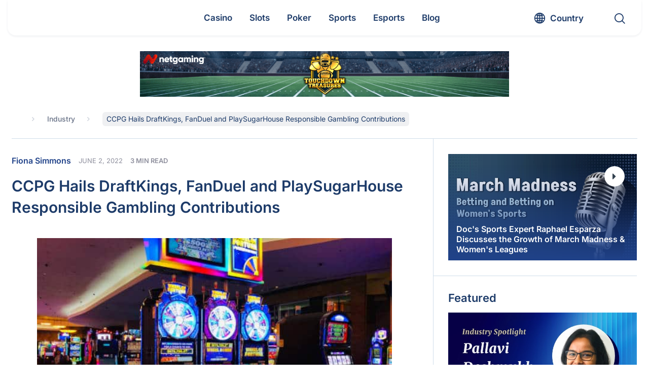

--- FILE ---
content_type: text/html; charset=UTF-8
request_url: https://www.gamblingnews.com/news/ccpg-hails-draftkings-fanduel-and-playsugarhouse-responsible-gambling-contributions/
body_size: 70226
content:
<!DOCTYPE html>
<html lang="en">

<head><meta http-equiv="Content-Type" content="text/html; charset=utf-8"><script>if(navigator.userAgent.match(/MSIE|Internet Explorer/i)||navigator.userAgent.match(/Trident\/7\..*?rv:11/i)){var href=document.location.href;if(!href.match(/[?&]nowprocket/)){if(href.indexOf("?")==-1){if(href.indexOf("#")==-1){document.location.href=href+"?nowprocket=1"}else{document.location.href=href.replace("#","?nowprocket=1#")}}else{if(href.indexOf("#")==-1){document.location.href=href+"&nowprocket=1"}else{document.location.href=href.replace("#","&nowprocket=1#")}}}}</script><script>(()=>{class RocketLazyLoadScripts{constructor(){this.v="2.0.4",this.userEvents=["keydown","keyup","mousedown","mouseup","mousemove","mouseover","mouseout","touchmove","touchstart","touchend","touchcancel","wheel","click","dblclick","input"],this.attributeEvents=["onblur","onclick","oncontextmenu","ondblclick","onfocus","onmousedown","onmouseenter","onmouseleave","onmousemove","onmouseout","onmouseover","onmouseup","onmousewheel","onscroll","onsubmit"]}async t(){this.i(),this.o(),/iP(ad|hone)/.test(navigator.userAgent)&&this.h(),this.u(),this.l(this),this.m(),this.k(this),this.p(this),this._(),await Promise.all([this.R(),this.L()]),this.lastBreath=Date.now(),this.S(this),this.P(),this.D(),this.O(),this.M(),await this.C(this.delayedScripts.normal),await this.C(this.delayedScripts.defer),await this.C(this.delayedScripts.async),await this.T(),await this.F(),await this.j(),await this.A(),window.dispatchEvent(new Event("rocket-allScriptsLoaded")),this.everythingLoaded=!0,this.lastTouchEnd&&await new Promise(t=>setTimeout(t,500-Date.now()+this.lastTouchEnd)),this.I(),this.H(),this.U(),this.W()}i(){this.CSPIssue=sessionStorage.getItem("rocketCSPIssue"),document.addEventListener("securitypolicyviolation",t=>{this.CSPIssue||"script-src-elem"!==t.violatedDirective||"data"!==t.blockedURI||(this.CSPIssue=!0,sessionStorage.setItem("rocketCSPIssue",!0))},{isRocket:!0})}o(){window.addEventListener("pageshow",t=>{this.persisted=t.persisted,this.realWindowLoadedFired=!0},{isRocket:!0}),window.addEventListener("pagehide",()=>{this.onFirstUserAction=null},{isRocket:!0})}h(){let t;function e(e){t=e}window.addEventListener("touchstart",e,{isRocket:!0}),window.addEventListener("touchend",function i(o){o.changedTouches[0]&&t.changedTouches[0]&&Math.abs(o.changedTouches[0].pageX-t.changedTouches[0].pageX)<10&&Math.abs(o.changedTouches[0].pageY-t.changedTouches[0].pageY)<10&&o.timeStamp-t.timeStamp<200&&(window.removeEventListener("touchstart",e,{isRocket:!0}),window.removeEventListener("touchend",i,{isRocket:!0}),"INPUT"===o.target.tagName&&"text"===o.target.type||(o.target.dispatchEvent(new TouchEvent("touchend",{target:o.target,bubbles:!0})),o.target.dispatchEvent(new MouseEvent("mouseover",{target:o.target,bubbles:!0})),o.target.dispatchEvent(new PointerEvent("click",{target:o.target,bubbles:!0,cancelable:!0,detail:1,clientX:o.changedTouches[0].clientX,clientY:o.changedTouches[0].clientY})),event.preventDefault()))},{isRocket:!0})}q(t){this.userActionTriggered||("mousemove"!==t.type||this.firstMousemoveIgnored?"keyup"===t.type||"mouseover"===t.type||"mouseout"===t.type||(this.userActionTriggered=!0,this.onFirstUserAction&&this.onFirstUserAction()):this.firstMousemoveIgnored=!0),"click"===t.type&&t.preventDefault(),t.stopPropagation(),t.stopImmediatePropagation(),"touchstart"===this.lastEvent&&"touchend"===t.type&&(this.lastTouchEnd=Date.now()),"click"===t.type&&(this.lastTouchEnd=0),this.lastEvent=t.type,t.composedPath&&t.composedPath()[0].getRootNode()instanceof ShadowRoot&&(t.rocketTarget=t.composedPath()[0]),this.savedUserEvents.push(t)}u(){this.savedUserEvents=[],this.userEventHandler=this.q.bind(this),this.userEvents.forEach(t=>window.addEventListener(t,this.userEventHandler,{passive:!1,isRocket:!0})),document.addEventListener("visibilitychange",this.userEventHandler,{isRocket:!0})}U(){this.userEvents.forEach(t=>window.removeEventListener(t,this.userEventHandler,{passive:!1,isRocket:!0})),document.removeEventListener("visibilitychange",this.userEventHandler,{isRocket:!0}),this.savedUserEvents.forEach(t=>{(t.rocketTarget||t.target).dispatchEvent(new window[t.constructor.name](t.type,t))})}m(){const t="return false",e=Array.from(this.attributeEvents,t=>"data-rocket-"+t),i="["+this.attributeEvents.join("],[")+"]",o="[data-rocket-"+this.attributeEvents.join("],[data-rocket-")+"]",s=(e,i,o)=>{o&&o!==t&&(e.setAttribute("data-rocket-"+i,o),e["rocket"+i]=new Function("event",o),e.setAttribute(i,t))};new MutationObserver(t=>{for(const n of t)"attributes"===n.type&&(n.attributeName.startsWith("data-rocket-")||this.everythingLoaded?n.attributeName.startsWith("data-rocket-")&&this.everythingLoaded&&this.N(n.target,n.attributeName.substring(12)):s(n.target,n.attributeName,n.target.getAttribute(n.attributeName))),"childList"===n.type&&n.addedNodes.forEach(t=>{if(t.nodeType===Node.ELEMENT_NODE)if(this.everythingLoaded)for(const i of[t,...t.querySelectorAll(o)])for(const t of i.getAttributeNames())e.includes(t)&&this.N(i,t.substring(12));else for(const e of[t,...t.querySelectorAll(i)])for(const t of e.getAttributeNames())this.attributeEvents.includes(t)&&s(e,t,e.getAttribute(t))})}).observe(document,{subtree:!0,childList:!0,attributeFilter:[...this.attributeEvents,...e]})}I(){this.attributeEvents.forEach(t=>{document.querySelectorAll("[data-rocket-"+t+"]").forEach(e=>{this.N(e,t)})})}N(t,e){const i=t.getAttribute("data-rocket-"+e);i&&(t.setAttribute(e,i),t.removeAttribute("data-rocket-"+e))}k(t){Object.defineProperty(HTMLElement.prototype,"onclick",{get(){return this.rocketonclick||null},set(e){this.rocketonclick=e,this.setAttribute(t.everythingLoaded?"onclick":"data-rocket-onclick","this.rocketonclick(event)")}})}S(t){function e(e,i){let o=e[i];e[i]=null,Object.defineProperty(e,i,{get:()=>o,set(s){t.everythingLoaded?o=s:e["rocket"+i]=o=s}})}e(document,"onreadystatechange"),e(window,"onload"),e(window,"onpageshow");try{Object.defineProperty(document,"readyState",{get:()=>t.rocketReadyState,set(e){t.rocketReadyState=e},configurable:!0}),document.readyState="loading"}catch(t){console.log("WPRocket DJE readyState conflict, bypassing")}}l(t){this.originalAddEventListener=EventTarget.prototype.addEventListener,this.originalRemoveEventListener=EventTarget.prototype.removeEventListener,this.savedEventListeners=[],EventTarget.prototype.addEventListener=function(e,i,o){o&&o.isRocket||!t.B(e,this)&&!t.userEvents.includes(e)||t.B(e,this)&&!t.userActionTriggered||e.startsWith("rocket-")||t.everythingLoaded?t.originalAddEventListener.call(this,e,i,o):(t.savedEventListeners.push({target:this,remove:!1,type:e,func:i,options:o}),"mouseenter"!==e&&"mouseleave"!==e||t.originalAddEventListener.call(this,e,t.savedUserEvents.push,o))},EventTarget.prototype.removeEventListener=function(e,i,o){o&&o.isRocket||!t.B(e,this)&&!t.userEvents.includes(e)||t.B(e,this)&&!t.userActionTriggered||e.startsWith("rocket-")||t.everythingLoaded?t.originalRemoveEventListener.call(this,e,i,o):t.savedEventListeners.push({target:this,remove:!0,type:e,func:i,options:o})}}J(t,e){this.savedEventListeners=this.savedEventListeners.filter(i=>{let o=i.type,s=i.target||window;return e!==o||t!==s||(this.B(o,s)&&(i.type="rocket-"+o),this.$(i),!1)})}H(){EventTarget.prototype.addEventListener=this.originalAddEventListener,EventTarget.prototype.removeEventListener=this.originalRemoveEventListener,this.savedEventListeners.forEach(t=>this.$(t))}$(t){t.remove?this.originalRemoveEventListener.call(t.target,t.type,t.func,t.options):this.originalAddEventListener.call(t.target,t.type,t.func,t.options)}p(t){let e;function i(e){return t.everythingLoaded?e:e.split(" ").map(t=>"load"===t||t.startsWith("load.")?"rocket-jquery-load":t).join(" ")}function o(o){function s(e){const s=o.fn[e];o.fn[e]=o.fn.init.prototype[e]=function(){return this[0]===window&&t.userActionTriggered&&("string"==typeof arguments[0]||arguments[0]instanceof String?arguments[0]=i(arguments[0]):"object"==typeof arguments[0]&&Object.keys(arguments[0]).forEach(t=>{const e=arguments[0][t];delete arguments[0][t],arguments[0][i(t)]=e})),s.apply(this,arguments),this}}if(o&&o.fn&&!t.allJQueries.includes(o)){const e={DOMContentLoaded:[],"rocket-DOMContentLoaded":[]};for(const t in e)document.addEventListener(t,()=>{e[t].forEach(t=>t())},{isRocket:!0});o.fn.ready=o.fn.init.prototype.ready=function(i){function s(){parseInt(o.fn.jquery)>2?setTimeout(()=>i.bind(document)(o)):i.bind(document)(o)}return"function"==typeof i&&(t.realDomReadyFired?!t.userActionTriggered||t.fauxDomReadyFired?s():e["rocket-DOMContentLoaded"].push(s):e.DOMContentLoaded.push(s)),o([])},s("on"),s("one"),s("off"),t.allJQueries.push(o)}e=o}t.allJQueries=[],o(window.jQuery),Object.defineProperty(window,"jQuery",{get:()=>e,set(t){o(t)}})}P(){const t=new Map;document.write=document.writeln=function(e){const i=document.currentScript,o=document.createRange(),s=i.parentElement;let n=t.get(i);void 0===n&&(n=i.nextSibling,t.set(i,n));const c=document.createDocumentFragment();o.setStart(c,0),c.appendChild(o.createContextualFragment(e)),s.insertBefore(c,n)}}async R(){return new Promise(t=>{this.userActionTriggered?t():this.onFirstUserAction=t})}async L(){return new Promise(t=>{document.addEventListener("DOMContentLoaded",()=>{this.realDomReadyFired=!0,t()},{isRocket:!0})})}async j(){return this.realWindowLoadedFired?Promise.resolve():new Promise(t=>{window.addEventListener("load",t,{isRocket:!0})})}M(){this.pendingScripts=[];this.scriptsMutationObserver=new MutationObserver(t=>{for(const e of t)e.addedNodes.forEach(t=>{"SCRIPT"!==t.tagName||t.noModule||t.isWPRocket||this.pendingScripts.push({script:t,promise:new Promise(e=>{const i=()=>{const i=this.pendingScripts.findIndex(e=>e.script===t);i>=0&&this.pendingScripts.splice(i,1),e()};t.addEventListener("load",i,{isRocket:!0}),t.addEventListener("error",i,{isRocket:!0}),setTimeout(i,1e3)})})})}),this.scriptsMutationObserver.observe(document,{childList:!0,subtree:!0})}async F(){await this.X(),this.pendingScripts.length?(await this.pendingScripts[0].promise,await this.F()):this.scriptsMutationObserver.disconnect()}D(){this.delayedScripts={normal:[],async:[],defer:[]},document.querySelectorAll("script[type$=rocketlazyloadscript]").forEach(t=>{t.hasAttribute("data-rocket-src")?t.hasAttribute("async")&&!1!==t.async?this.delayedScripts.async.push(t):t.hasAttribute("defer")&&!1!==t.defer||"module"===t.getAttribute("data-rocket-type")?this.delayedScripts.defer.push(t):this.delayedScripts.normal.push(t):this.delayedScripts.normal.push(t)})}async _(){await this.L();let t=[];document.querySelectorAll("script[type$=rocketlazyloadscript][data-rocket-src]").forEach(e=>{let i=e.getAttribute("data-rocket-src");if(i&&!i.startsWith("data:")){i.startsWith("//")&&(i=location.protocol+i);try{const o=new URL(i).origin;o!==location.origin&&t.push({src:o,crossOrigin:e.crossOrigin||"module"===e.getAttribute("data-rocket-type")})}catch(t){}}}),t=[...new Map(t.map(t=>[JSON.stringify(t),t])).values()],this.Y(t,"preconnect")}async G(t){if(await this.K(),!0!==t.noModule||!("noModule"in HTMLScriptElement.prototype))return new Promise(e=>{let i;function o(){(i||t).setAttribute("data-rocket-status","executed"),e()}try{if(navigator.userAgent.includes("Firefox/")||""===navigator.vendor||this.CSPIssue)i=document.createElement("script"),[...t.attributes].forEach(t=>{let e=t.nodeName;"type"!==e&&("data-rocket-type"===e&&(e="type"),"data-rocket-src"===e&&(e="src"),i.setAttribute(e,t.nodeValue))}),t.text&&(i.text=t.text),t.nonce&&(i.nonce=t.nonce),i.hasAttribute("src")?(i.addEventListener("load",o,{isRocket:!0}),i.addEventListener("error",()=>{i.setAttribute("data-rocket-status","failed-network"),e()},{isRocket:!0}),setTimeout(()=>{i.isConnected||e()},1)):(i.text=t.text,o()),i.isWPRocket=!0,t.parentNode.replaceChild(i,t);else{const i=t.getAttribute("data-rocket-type"),s=t.getAttribute("data-rocket-src");i?(t.type=i,t.removeAttribute("data-rocket-type")):t.removeAttribute("type"),t.addEventListener("load",o,{isRocket:!0}),t.addEventListener("error",i=>{this.CSPIssue&&i.target.src.startsWith("data:")?(console.log("WPRocket: CSP fallback activated"),t.removeAttribute("src"),this.G(t).then(e)):(t.setAttribute("data-rocket-status","failed-network"),e())},{isRocket:!0}),s?(t.fetchPriority="high",t.removeAttribute("data-rocket-src"),t.src=s):t.src="data:text/javascript;base64,"+window.btoa(unescape(encodeURIComponent(t.text)))}}catch(i){t.setAttribute("data-rocket-status","failed-transform"),e()}});t.setAttribute("data-rocket-status","skipped")}async C(t){const e=t.shift();return e?(e.isConnected&&await this.G(e),this.C(t)):Promise.resolve()}O(){this.Y([...this.delayedScripts.normal,...this.delayedScripts.defer,...this.delayedScripts.async],"preload")}Y(t,e){this.trash=this.trash||[];let i=!0;var o=document.createDocumentFragment();t.forEach(t=>{const s=t.getAttribute&&t.getAttribute("data-rocket-src")||t.src;if(s&&!s.startsWith("data:")){const n=document.createElement("link");n.href=s,n.rel=e,"preconnect"!==e&&(n.as="script",n.fetchPriority=i?"high":"low"),t.getAttribute&&"module"===t.getAttribute("data-rocket-type")&&(n.crossOrigin=!0),t.crossOrigin&&(n.crossOrigin=t.crossOrigin),t.integrity&&(n.integrity=t.integrity),t.nonce&&(n.nonce=t.nonce),o.appendChild(n),this.trash.push(n),i=!1}}),document.head.appendChild(o)}W(){this.trash.forEach(t=>t.remove())}async T(){try{document.readyState="interactive"}catch(t){}this.fauxDomReadyFired=!0;try{await this.K(),this.J(document,"readystatechange"),document.dispatchEvent(new Event("rocket-readystatechange")),await this.K(),document.rocketonreadystatechange&&document.rocketonreadystatechange(),await this.K(),this.J(document,"DOMContentLoaded"),document.dispatchEvent(new Event("rocket-DOMContentLoaded")),await this.K(),this.J(window,"DOMContentLoaded"),window.dispatchEvent(new Event("rocket-DOMContentLoaded"))}catch(t){console.error(t)}}async A(){try{document.readyState="complete"}catch(t){}try{await this.K(),this.J(document,"readystatechange"),document.dispatchEvent(new Event("rocket-readystatechange")),await this.K(),document.rocketonreadystatechange&&document.rocketonreadystatechange(),await this.K(),this.J(window,"load"),window.dispatchEvent(new Event("rocket-load")),await this.K(),window.rocketonload&&window.rocketonload(),await this.K(),this.allJQueries.forEach(t=>t(window).trigger("rocket-jquery-load")),await this.K(),this.J(window,"pageshow");const t=new Event("rocket-pageshow");t.persisted=this.persisted,window.dispatchEvent(t),await this.K(),window.rocketonpageshow&&window.rocketonpageshow({persisted:this.persisted})}catch(t){console.error(t)}}async K(){Date.now()-this.lastBreath>45&&(await this.X(),this.lastBreath=Date.now())}async X(){return document.hidden?new Promise(t=>setTimeout(t)):new Promise(t=>requestAnimationFrame(t))}B(t,e){return e===document&&"readystatechange"===t||(e===document&&"DOMContentLoaded"===t||(e===window&&"DOMContentLoaded"===t||(e===window&&"load"===t||e===window&&"pageshow"===t)))}static run(){(new RocketLazyLoadScripts).t()}}RocketLazyLoadScripts.run()})();</script>
	
	<meta name="viewport" content="width=device-width, initial-scale=1.0">
  <meta http-equiv="X-UA-Compatible" content="IE=edge,chrome=1">
	<title>CCPG Hails DraftKings, FanDuel and PlaySugarHouse Responsible Gambling Contributions</title>
<link data-rocket-prefetch href="https://www.google-analytics.com" rel="dns-prefetch">
<link data-rocket-prefetch href="https://www.googletagmanager.com" rel="dns-prefetch">
<link data-rocket-prefetch href="https://www.gstatic.com" rel="dns-prefetch">
<link data-rocket-prefetch href="https://static.getclicky.com" rel="dns-prefetch">
<link data-rocket-prefetch href="https://cdn.jsdelivr.net" rel="dns-prefetch">
<link data-rocket-prefetch href="https://www.google.com" rel="dns-prefetch">
<style id="wpr-usedcss">#cookie-notice{position:fixed;min-width:100%;height:auto;z-index:100000;font-size:13px;letter-spacing:0;line-height:20px;left:0;text-align:center;font-weight:400;font-family:-apple-system,BlinkMacSystemFont,Arial,Roboto,"Helvetica Neue",sans-serif}#cookie-notice,#cookie-notice *{-webkit-box-sizing:border-box;-moz-box-sizing:border-box;box-sizing:border-box}#cookie-notice.cn-animated{-webkit-animation-duration:.5s!important;animation-duration:.5s!important;-webkit-animation-fill-mode:both;animation-fill-mode:both}#cookie-notice .cookie-notice-container{display:block}#cookie-notice.cookie-notice-hidden .cookie-notice-container{display:none}.cn-position-bottom{bottom:0}.cookie-notice-container{padding:15px 30px;text-align:center;width:100%;z-index:2}.cn-close-icon{position:absolute;right:15px;top:50%;margin:-10px 0 0;width:15px;height:15px;opacity:.5;padding:10px;border:none;outline:0;background:0 0;box-shadow:none;cursor:pointer}.cn-close-icon:focus,.cn-close-icon:focus-visible{outline:currentColor solid 2px;outline-offset:3px}.cn-close-icon:hover{opacity:1}.cn-close-icon:after,.cn-close-icon:before{position:absolute;content:' ';height:15px;width:2px;top:3px;background-color:grey}.cn-close-icon:before{transform:rotate(45deg)}.cn-close-icon:after{transform:rotate(-45deg)}#cookie-notice .cn-revoke-cookie{margin:0}#cookie-notice .cn-button{margin:0 0 0 10px;display:inline-block}#cookie-notice .cn-button:not(.cn-button-custom){font-family:-apple-system,BlinkMacSystemFont,Arial,Roboto,"Helvetica Neue",sans-serif;font-weight:400;font-size:13px;letter-spacing:.25px;line-height:20px;margin:0 0 0 10px;text-align:center;text-transform:none;display:inline-block;cursor:pointer;touch-action:manipulation;white-space:nowrap;outline:0;box-shadow:none;text-shadow:none;border:none;-webkit-border-radius:3px;-moz-border-radius:3px;border-radius:3px;text-decoration:none;padding:8.5px 10px;line-height:1;color:inherit}.cn-text-container{margin:0 0 6px}.cn-buttons-container,.cn-text-container{display:inline-block}#cookie-notice.cookie-notice-visible.cn-effect-fade,#cookie-notice.cookie-revoke-visible.cn-effect-fade{-webkit-animation-name:fadeIn;animation-name:fadeIn}#cookie-notice.cn-effect-fade{-webkit-animation-name:fadeOut;animation-name:fadeOut}@-webkit-keyframes fadeIn{from{opacity:0}to{opacity:1}}@keyframes fadeIn{from{opacity:0}to{opacity:1}}@-webkit-keyframes fadeOut{from{opacity:1}to{opacity:0}}@keyframes fadeOut{from{opacity:1}to{opacity:0}}@media all and (max-width:900px){.cookie-notice-container #cn-notice-text{display:block}.cookie-notice-container #cn-notice-buttons{display:block}#cookie-notice .cn-button{margin:0 5px 5px}}@media all and (max-width:480px){.cookie-notice-container{padding:15px 25px}}.filter{position:relative}.filter label{position:absolute;visibility:hidden;z-index:-1}.filter .drop-down,.filter .filter-selects{display:none}.filter .filter-accept{display:flex;flex-wrap:wrap}.filter .cat-link{padding:7px;margin:7px 10px;line-height:1;cursor:pointer;border-radius:4px;border:1px solid #c7ba89;text-transform:capitalize}.filter .cat-link svg{width:14px;height:14px;transform:translateY(1px)}.filter .options{align-items:center;display:grid;grid-template-columns:1fr 280px 136px 104px;padding:10px;grid-gap:10px;background-color:#e7e7e7;gap:10px}.filter .filter__sort{padding:0 18px;display:flex;align-items:center;-webkit-appearance:none;-moz-appearance:none;appearance:none;background-repeat:no-repeat;background-size:12px 10px;background-position:95% 16px;width:100%;background-image:url("data:image/svg+xml,%3Csvg width='14' height='8' viewBox='0 0 14 8' fill='none' xmlns='http://www.w3.org/2000/svg'%3E%3Cpath d='M0.27668 0.277136C0.461133 0.0923782 0.679525 -5.82256e-07 0.931857 -5.71227e-07C1.1837 -5.60218e-07 1.40184 0.0923782 1.5863 0.277136L6.99078 5.69053L12.4137 0.25866C12.5859 0.08622 12.8011 -5.24076e-08 13.0593 -4.11198e-08C13.3175 -2.9832e-08 13.5389 0.0923787 13.7233 0.277136C13.9078 0.461894 14 0.680647 14 0.933395C14 1.18565 13.9078 1.40416 13.7233 1.58891L7.50725 7.79677C7.43346 7.87067 7.35353 7.92314 7.26746 7.95418C7.18138 7.98473 7.08915 8 6.99078 8C6.8924 8 6.80018 7.98473 6.7141 7.95418C6.62802 7.92314 6.54809 7.87067 6.47431 7.79677L0.258234 1.57044C0.0860776 1.398 -5.18264e-08 1.18565 -4.08e-08 0.933394C-2.9752e-08 0.680646 0.0922268 0.461893 0.27668 0.277136Z' fill='%231B1E29' fill-opacity='0.8'/%3E%3C/svg%3E%0A")}.filter .filter__sort .list{width:100%;margin:0;transform:scale(1) translateY(0)}.filter .filter__sort.open{border-radius:7px 7px 0 0}.filter .filter__sort.nice-select:after{display:none}.filter .filter__sort.open,.filter .filter__sort:active,.filter .filter__sort:focus{border-color:transparent}.filter .nice-select .list{padding-left:0}.filter .nice-select .list li{font-size:16px;padding:8px 18px;line-height:1.7;color:#334250}.filter button,.filter input,.filter select,.filter textarea{border:none;outline:0;background-color:transparent;transition:all .3s linear}.filter button,.filter input:not([type=checkbox]):not([type=radio]),.filter textarea{border-radius:7px;color:#000;display:flex;font-family:inherit;padding:10px 18px}.filter .options__search_input{width:calc(100% - 38px)}.filter .filter-select .search-items{padding:8px 10px!important}.filter .filter-select .list,.filter .nice-select .list{background:#fff;border-color:#e7e7e7;border-radius:0 0 7px 7px;box-shadow:none;overflow:hidden}.filter .filter-select input.search{background-color:#fff;border:1px solid #eee;font-size:16px;margin:2px auto 4px;width:calc(100% - 12px)}.filter .options__filter_btn_js{align-items:center;display:flex;justify-content:space-between;line-height:1.3;text-transform:capitalize;width:100%}.filter .options__filter_btn_js.active{background-color:#c7ba89}.filter .custom-select,.filter .filter__sort{position:relative;height:38px;border-radius:7px;background-color:#fff}.filter .custom-select{display:flex;align-items:flex-start;justify-content:center;width:100%;flex-direction:column;border:1px solid transparent;z-index:3;transition:all .3s linear}.filter .custom-select.open{border-radius:7px 7px 0 0;z-index:5}.filter .custom-select.selected{border-color:#c7ba89}.filter .custom-select.open .drop-down{border-radius:0 0 7px 7px;box-shadow:rgba(99,99,99,.2) 0 11px 11px 0}.filter .custom-select__btn{padding:0 18px;line-height:38px;display:block;height:100%;position:relative;width:100%;z-index:2;cursor:pointer}.filter .custom-select__btn:after{content:"";position:absolute;background-repeat:no-repeat;background-size:contain;background-image:url("data:image/svg+xml,%3Csvg width='14' height='8' viewBox='0 0 14 8' fill='none' xmlns='http://www.w3.org/2000/svg'%3E%3Cpath d='M0.27668 0.277136C0.461133 0.0923782 0.679525 -5.82256e-07 0.931857 -5.71227e-07C1.1837 -5.60218e-07 1.40184 0.0923782 1.5863 0.277136L6.99078 5.69053L12.4137 0.25866C12.5859 0.08622 12.8011 -5.24076e-08 13.0593 -4.11198e-08C13.3175 -2.9832e-08 13.5389 0.0923787 13.7233 0.277136C13.9078 0.461894 14 0.680647 14 0.933395C14 1.18565 13.9078 1.40416 13.7233 1.58891L7.50725 7.79677C7.43346 7.87067 7.35353 7.92314 7.26746 7.95418C7.18138 7.98473 7.08915 8 6.99078 8C6.8924 8 6.80018 7.98473 6.7141 7.95418C6.62802 7.92314 6.54809 7.87067 6.47431 7.79677L0.258234 1.57044C0.0860776 1.398 -5.18264e-08 1.18565 -4.08e-08 0.933394C-2.9752e-08 0.680646 0.0922268 0.461893 0.27668 0.277136Z' fill='%231B1E29' fill-opacity='0.8'/%3E%3C/svg%3E%0A");width:12px;height:10px;top:calc(50% + 3px);right:10px;transform:translateY(-50%)}.filter .drop-down{position:absolute;background-color:#fff;overflow:hidden;border-radius:7px;top:100%;left:0;z-index:1}.filter .drop-down,.filter .nice-select .list{left:-1px;width:calc(100% + 2px)}.filter .drop-down label{position:relative;visibility:visible;width:100%;z-index:1}.filter .drop-down .list__item input{cursor:pointer;height:0;opacity:0;position:absolute;width:0}.filter .filter-select .list{display:grid;height:180px;overflow:hidden;overflow-y:auto}.filter .nice-select.open .list{box-shadow:rgba(99,99,99,.2) 0 11px 11px 0}.filter .filter-select option:focus,.filter .filter-select option:hover,.filter .list li.active,.filter .list li:hover,.filter .list__item input:checked~span,.filter .list__item:hover input~span{background-color:#e0e0e6}.filter .list li,.filter .list span{display:flex;align-items:center;height:fit-content;width:100%;cursor:pointer;padding:5px 20px;transition:all .3s linear}.filter .clear-all-btn{font-weight:400}.filter .filter__btn_more{background-color:#204289;color:#fff;max-width:480px;margin:0 auto}.filter.loading .filter__btn_more{opacity:.4}.filter .filter__btn_more :hover{background-color:#3469c7}@media screen and (max-width:991.99px){.filter .options{grid-auto-flow:dense;grid-template-columns:1fr 140px}.filter .clear-all-btn{grid-column:2;grid-row:2}.filter .options__filter_btn_js{grid-column:1;grid-row:2}.filter .options__filter_btn_js{justify-content:flex-start}.filter .options__filter_btn_js svg{margin-left:auto}.filter .options__filter_btn_js span{margin-left:10px}}@media screen and (max-width:766.99px){.filter .options{grid-template-columns:1fr 1fr}.filter .filter__sort{grid-column:1/-1}.filter .clear-all-btn{grid-row:3}.filter .options__filter_btn_js{grid-row:3}}.ajax-content{position:relative;width:100%;z-index:1}.ajax-content::before{background-color:hsla(0,0%,100%,.7);content:"";height:100%;left:0;opacity:0;position:absolute;top:0;transition:all .3s linear;visibility:hidden;width:100%;z-index:-2}.ajax-content.loading::before{opacity:1;visibility:visible;z-index:6}.loader-post{position:relative;width:45px;height:45px;margin:20px auto;display:flex;justify-content:center;align-items:center;padding:0;border-radius:100%;border:5px solid #1d3b69;transform:rotate(0);border-top-color:#1d3b69;border-bottom-color:#c7ba89;border-left-color:#1d3b69;border-right-color:#c7ba89;-webkit-animation:.6s linear infinite spCircRot!important;animation:.6s linear infinite spCircRot!important}@-webkit-keyframes spCircRot{from{-webkit-transform:rotate(0)}to{-webkit-transform:rotate(359deg)}}@keyframes spCircRot{from{transform:rotate(0)}to{transform:rotate(359deg)}}.nice-select{-webkit-tap-highlight-color:transparent;background-color:#fff;border-radius:5px;border:1px solid #e8e8e8;box-sizing:border-box;clear:both;cursor:pointer;display:block;float:left;font-family:inherit;font-size:14px;font-weight:400;height:42px;line-height:40px;outline:0;padding-left:18px;padding-right:30px;position:relative;text-align:left!important;-webkit-transition:.2s ease-in-out;transition:all .2s ease-in-out;-webkit-user-select:none;-moz-user-select:none;-ms-user-select:none;user-select:none;white-space:nowrap;width:auto}.nice-select:hover{border-color:#dbdbdb}.nice-select.open,.nice-select:active,.nice-select:focus{border-color:#999}.nice-select:after{border-bottom:2px solid #999;border-right:2px solid #999;content:'';display:block;height:5px;margin-top:-4px;pointer-events:none;position:absolute;right:12px;top:50%;-webkit-transform-origin:66% 66%;-ms-transform-origin:66% 66%;transform-origin:66% 66%;-webkit-transform:rotate(45deg);-ms-transform:rotate(45deg);transform:rotate(45deg);-webkit-transition:.15s ease-in-out;transition:all .15s ease-in-out;width:5px}.nice-select.open:after{-webkit-transform:rotate(-135deg);-ms-transform:rotate(-135deg);transform:rotate(-135deg)}.nice-select.open .list{opacity:1;pointer-events:auto;-webkit-transform:scale(1) translateY(0);-ms-transform:scale(1) translateY(0);transform:scale(1) translateY(0)}.nice-select.disabled{border-color:#ededed;color:#999;pointer-events:none}.nice-select.disabled:after{border-color:#ccc}.nice-select.right{float:right}.nice-select.right .list{left:auto;right:0}.nice-select .list{background-color:#fff;border-radius:5px;box-shadow:0 0 0 1px rgba(68,68,68,.11);box-sizing:border-box;margin-top:4px;opacity:0;overflow:hidden;padding:0;pointer-events:none;position:absolute;top:100%;left:0;-webkit-transform-origin:50% 0;-ms-transform-origin:50% 0;transform-origin:50% 0;-webkit-transform:scale(.75) translateY(-21px);-ms-transform:scale(.75) translateY(-21px);transform:scale(.75) translateY(-21px);-webkit-transition:.2s cubic-bezier(.5, 0, 0, 1.25),opacity .15s ease-out;transition:all .2s cubic-bezier(.5, 0, 0, 1.25),opacity .15s ease-out;z-index:9}.nice-select .list:hover .option:not(:hover){background-color:transparent!important}.nice-select .option{cursor:pointer;font-weight:400;line-height:40px;list-style:none;min-height:40px;outline:0;padding-left:18px;padding-right:29px;text-align:left;-webkit-transition:.2s;transition:all .2s}.nice-select .option.focus,.nice-select .option.selected.focus,.nice-select .option:hover{background-color:#f6f6f6}.nice-select .option.selected{font-weight:700}.nice-select .option.disabled{background-color:transparent;color:#999;cursor:default}.no-csspointerevents .nice-select .list{display:none}.no-csspointerevents .nice-select.open .list{display:block}.login #login{min-width:350px!important}button,input{overflow:visible}progress{vertical-align:baseline}textarea{overflow:auto}address,dl,p,ul{margin-bottom:1rem}a,table{background-color:transparent}caption,th{text-align:left}aside,footer,header,main,menu,section{display:block}canvas,label,progress,video{display:inline-block}html{font-family:Inter,sans-serif;line-height:1.15;-ms-text-size-adjust:100%;-webkit-text-size-adjust:100%}h1{font-size:2em;margin:.67em 0}code{font-family:monospace,monospace;font-size:1em}dl,h1,h2,h3,h4,p,ul{margin-top:0}h1,h2,h3,h4,label{margin-bottom:.5rem}a{-webkit-text-decoration-skip:objects;text-decoration:none;color:inherit}a:active,a:hover{outline-width:0;text-decoration:none}b,strong{font-weight:bolder}small{font-size:80%}img{border-style:none;vertical-align:middle}svg:not(:root){overflow:hidden}button,input,optgroup,select,textarea{font-family:Inter,sans-serif;font-size:100%;line-height:1.15;margin:0}button,select{text-transform:none}[type=reset],[type=submit],button,html [type=button]{-webkit-appearance:button}[type=button]::-moz-focus-inner,[type=reset]::-moz-focus-inner,[type=submit]::-moz-focus-inner,button::-moz-focus-inner{border-style:none;padding:0}[type=button]:-moz-focusring,[type=reset]:-moz-focusring,[type=submit]:-moz-focusring,button:-moz-focusring{outline:ButtonText dotted 1px}textarea{resize:vertical}[type=checkbox],[type=radio]{-webkit-box-sizing:border-box;box-sizing:border-box;padding:0}[type=number]::-webkit-inner-spin-button,[type=number]::-webkit-outer-spin-button{height:auto}[type=search]{-webkit-appearance:textfield;outline-offset:-2px}[type=search]::-webkit-search-cancel-button,[type=search]::-webkit-search-decoration{-webkit-appearance:none}::-webkit-file-upload-button{-webkit-appearance:button;font:inherit}address,button,input,select,textarea{line-height:inherit}[hidden],template{display:none}html{-webkit-box-sizing:border-box;box-sizing:border-box;-ms-overflow-style:scrollbar;-webkit-tap-highlight-color:transparent}@-ms-viewport{width:device-width}body{margin:0;font-size:1rem;font-weight:400;line-height:1.5}[tabindex="-1"]:focus{outline:0!important}address{font-style:normal}ul ul{margin-bottom:0}blockquote{margin:0 0 1rem}a:not([href]):not([tabindex]),a:not([href]):not([tabindex]):focus,a:not([href]):not([tabindex]):hover{color:inherit;text-decoration:none}a:not([href]):not([tabindex]):focus{outline:0}[role=button]{cursor:pointer}[role=button],a,button,input,label,select,textarea{-ms-touch-action:manipulation;touch-action:manipulation}table{border-collapse:collapse}caption{padding-top:.75rem;padding-bottom:.75rem;color:#636c72;caption-side:bottom}button:focus{outline:dotted 1px;outline:-webkit-focus-ring-color auto 5px}input[type=checkbox]:disabled,input[type=radio]:disabled{cursor:not-allowed}input[type=date],input[type=month],input[type=time]{-webkit-appearance:listbox}input[type=search]{-webkit-appearance:none}[hidden]{display:none!important}html{-webkit-box-sizing:border-box;box-sizing:border-box;-ms-overflow-style:scrollbar}*,::after,::before{-webkit-box-sizing:inherit;box-sizing:inherit}.container{position:relative;margin-left:auto;margin-right:auto;padding-right:15px;padding-left:15px}@media (min-width:576px){.container{padding-right:15px;padding-left:15px}.container{width:540px;max-width:100%}.container-fluid{padding-right:15px;padding-left:15px}}@media (min-width:768px){.container{padding-right:15px;padding-left:15px}.container{width:720px;max-width:100%}.container-fluid{padding-right:15px;padding-left:15px}}@media (min-width:992px){.container{padding-right:15px;padding-left:15px}.container{width:960px;max-width:100%}.container-fluid{padding-right:15px;padding-left:15px}}.container-fluid{position:relative;margin-left:auto;margin-right:auto;padding-right:15px;padding-left:15px}.row{display:-webkit-box;display:-webkit-flex;display:-ms-flexbox;display:flex;-webkit-flex-wrap:wrap;-ms-flex-wrap:wrap;flex-wrap:wrap;margin-right:-15px;margin-left:-15px}@media (min-width:1200px){.container{padding-right:15px;padding-left:15px}.container{width:1140px;max-width:100%}.container-fluid{padding-right:15px;padding-left:15px}.row{margin-right:-15px;margin-left:-15px}.col-12,.col-lg-3,.col-lg-4,.col-lg-6,.col-lg-9,.col-md-12,.col-md-3,.col-md-4,.col-md-6,.col-md-8{padding-right:15px;padding-left:15px}}.col-12,.col-lg-3,.col-lg-4,.col-lg-6,.col-lg-9,.col-md-12,.col-md-3,.col-md-4,.col-md-6,.col-md-8{position:relative;width:100%;min-height:1px;padding-right:15px;padding-left:15px}@media (min-width:576px){.row{margin-right:-15px;margin-left:-15px}.col-12,.col-lg-3,.col-lg-4,.col-lg-6,.col-lg-9,.col-md-12,.col-md-3,.col-md-4,.col-md-6,.col-md-8{padding-right:15px;padding-left:15px}}.col-12{-webkit-box-flex:0;-webkit-flex:0 0 100%;-ms-flex:0 0 100%;flex:0 0 100%;max-width:100%}@media (min-width:768px){.row{margin-right:-15px;margin-left:-15px}.col-12,.col-lg-3,.col-lg-4,.col-lg-6,.col-lg-9,.col-md-12,.col-md-3,.col-md-4,.col-md-6,.col-md-8{padding-right:15px;padding-left:15px}.col-md-3{-webkit-box-flex:0;-webkit-flex:0 0 25%;-ms-flex:0 0 25%;flex:0 0 25%;max-width:25%}.col-md-4{-webkit-box-flex:0;-webkit-flex:0 0 33.333333%;-ms-flex:0 0 33.333333%;flex:0 0 33.333333%;max-width:33.333333%}.col-md-6{-webkit-box-flex:0;-webkit-flex:0 0 50%;-ms-flex:0 0 50%;flex:0 0 50%;max-width:50%}.col-md-8{-webkit-box-flex:0;-webkit-flex:0 0 66.666667%;-ms-flex:0 0 66.666667%;flex:0 0 66.666667%;max-width:66.666667%}.col-md-12{-webkit-box-flex:0;-webkit-flex:0 0 100%;-ms-flex:0 0 100%;flex:0 0 100%;max-width:100%}}@media (min-width:992px){.row{margin-right:-15px;margin-left:-15px}.col-12,.col-lg-3,.col-lg-4,.col-lg-6,.col-lg-9,.col-md-12,.col-md-3,.col-md-4,.col-md-6,.col-md-8{padding-right:15px;padding-left:15px}.col-lg-3{-webkit-box-flex:0;-webkit-flex:0 0 25%;-ms-flex:0 0 25%;flex:0 0 25%;max-width:25%}.col-lg-4{-webkit-box-flex:0;-webkit-flex:0 0 33.333333%;-ms-flex:0 0 33.333333%;flex:0 0 33.333333%;max-width:33.333333%}.col-lg-6{-webkit-box-flex:0;-webkit-flex:0 0 50%;-ms-flex:0 0 50%;flex:0 0 50%;max-width:50%}.col-lg-9{-webkit-box-flex:0;-webkit-flex:0 0 75%;-ms-flex:0 0 75%;flex:0 0 75%;max-width:75%}.offset-lg-2{margin-left:16.666667%}}@font-face{font-display:swap;font-family:gbn;src:url('https://www.gamblingnews.com/wp-content/themes/GamblingNews/fonts/fontello.eot?v4');src:url('https://www.gamblingnews.com/wp-content/themes/GamblingNews/fonts/fontello.eot?v4#iefix') format('embedded-opentype'),url('https://www.gamblingnews.com/wp-content/themes/GamblingNews/fonts/fontello.woff2?v4') format('woff2'),url('https://www.gamblingnews.com/wp-content/themes/GamblingNews/fonts/fontello.woff?v4') format('woff'),url('https://www.gamblingnews.com/wp-content/themes/GamblingNews/fonts/fontello.ttf?v4') format('truetype'),url('https://www.gamblingnews.com/wp-content/themes/GamblingNews/fonts/fontello.svg?v4#fontello') format('svg');font-weight:400;font-style:normal}[class*=" icon-"]:before,[class^=icon-]:before{font-family:gbn;font-style:normal;font-weight:400;speak:none;display:inline-block;text-decoration:inherit;text-align:center;font-variant:normal;text-transform:none;-webkit-font-smoothing:antialiased;-moz-osx-font-smoothing:grayscale}.icon-x-twitter:before{content:'\e823'}.icon-home:before{content:'\e80b'}.icon-left-arrow:before{content:'\f177'}.icon-right-arrow:before{content:'\f178'}.icon-email:before{content:'\e808'}.icon-linkedin:before{content:'\e80c'}.icon-google-news:before{content:'\f1a0'}.icon-rss:before{content:'\f143'}.icon-youtube:before{content:'\f16a'}.icon-facebook:before{content:'\f30d'}.icon-instagram:before{content:'\f32d'}:root{--swiper-theme-color:#007aff}.swiper{margin-left:auto;margin-right:auto;position:relative;overflow:hidden;list-style:none;padding:0;z-index:1}.swiper-wrapper{position:relative;width:100%;height:100%;z-index:1;display:flex;transition-property:transform;box-sizing:content-box}.swiper-wrapper{transform:translate3d(0,0,0)}.swiper-pointer-events{touch-action:pan-y}.swiper-slide{flex-shrink:0;width:100%;height:100%;position:relative;transition-property:transform}.swiper-slide-invisible-blank{visibility:hidden}:root{--swiper-navigation-size:44px}.swiper-button-next,.swiper-button-prev{position:absolute;top:50%;width:calc(var(--swiper-navigation-size)/ 44 * 27);height:var(--swiper-navigation-size);margin-top:calc(0px - (var(--swiper-navigation-size)/ 2));z-index:10;cursor:pointer;display:flex;align-items:center;justify-content:center;color:var(--swiper-navigation-color,var(--swiper-theme-color))}.swiper-button-next.swiper-button-disabled,.swiper-button-prev.swiper-button-disabled{opacity:.35;cursor:auto;pointer-events:none}.swiper-button-next:after,.swiper-button-prev:after{font-family:swiper-icons;font-size:var(--swiper-navigation-size);text-transform:none!important;letter-spacing:0;font-variant:initial;line-height:1}.swiper-button-prev{left:10px;right:auto}.swiper-button-prev:after{content:'prev'}.swiper-button-next{right:10px;left:auto}.swiper-button-next:after{content:'next'}.swiper-button-lock{display:none}.swiper-pagination{position:absolute;text-align:center;transition:.3s opacity;transform:translate3d(0,0,0);z-index:10}.swiper-horizontal>.swiper-pagination-bullets,.swiper-pagination-bullets.swiper-pagination-horizontal{bottom:10px;left:0;width:100%}.swiper-pagination-bullet{width:var(--swiper-pagination-bullet-width,var(--swiper-pagination-bullet-size,8px));height:var(--swiper-pagination-bullet-height,var(--swiper-pagination-bullet-size,8px));display:inline-block;border-radius:50%;background:var(--swiper-pagination-bullet-inactive-color,#000);opacity:var(--swiper-pagination-bullet-inactive-opacity, .2)}button.swiper-pagination-bullet{border:none;margin:0;padding:0;box-shadow:none;-webkit-appearance:none;appearance:none}.swiper-pagination-clickable .swiper-pagination-bullet{cursor:pointer}.swiper-pagination-bullet:only-child{display:none!important}.swiper-pagination-bullet-active{opacity:var(--swiper-pagination-bullet-opacity, 1);background:var(--swiper-pagination-color,var(--swiper-theme-color))}.swiper-horizontal>.swiper-pagination-bullets .swiper-pagination-bullet,.swiper-pagination-horizontal.swiper-pagination-bullets .swiper-pagination-bullet{margin:0 var(--swiper-pagination-bullet-horizontal-gap,4px)}.swiper-scrollbar{border-radius:10px;position:relative;-ms-touch-action:none;background:rgba(0,0,0,.1)}.swiper-horizontal>.swiper-scrollbar{position:absolute;left:1%;bottom:3px;z-index:50;height:5px;width:98%}.swiper-scrollbar-drag{height:100%;width:100%;position:relative;background:rgba(0,0,0,.5);border-radius:10px;left:0;top:0}.swiper-scrollbar-lock{display:none}.swiper-zoom-container{width:100%;height:100%;display:flex;justify-content:center;align-items:center;text-align:center}.swiper-zoom-container>canvas,.swiper-zoom-container>img,.swiper-zoom-container>svg{max-width:100%;max-height:100%;object-fit:contain}.swiper-slide-zoomed{cursor:move}.swiper-lazy-preloader{width:42px;height:42px;position:absolute;left:50%;top:50%;margin-left:-21px;margin-top:-21px;z-index:10;transform-origin:50%;box-sizing:border-box;border:4px solid var(--swiper-preloader-color,var(--swiper-theme-color));border-radius:50%;border-top-color:transparent}.swiper:not(.swiper-watch-progress) .swiper-lazy-preloader{animation:1s linear infinite swiper-preloader-spin}@keyframes swiper-preloader-spin{0%{transform:rotate(0)}100%{transform:rotate(360deg)}}.swiper .swiper-notification{position:absolute;left:0;top:0;pointer-events:none;opacity:0;z-index:-1000}@font-face{font-family:Inter;font-style:normal;font-weight:300;font-display:swap;src:url(https://fonts.gstatic.com/s/inter/v20/UcC73FwrK3iLTeHuS_nVMrMxCp50SjIa1ZL7.woff2) format('woff2');unicode-range:U+0000-00FF,U+0131,U+0152-0153,U+02BB-02BC,U+02C6,U+02DA,U+02DC,U+0304,U+0308,U+0329,U+2000-206F,U+20AC,U+2122,U+2191,U+2193,U+2212,U+2215,U+FEFF,U+FFFD}@font-face{font-family:Inter;font-style:normal;font-weight:400;font-display:swap;src:url(https://fonts.gstatic.com/s/inter/v20/UcC73FwrK3iLTeHuS_nVMrMxCp50SjIa1ZL7.woff2) format('woff2');unicode-range:U+0000-00FF,U+0131,U+0152-0153,U+02BB-02BC,U+02C6,U+02DA,U+02DC,U+0304,U+0308,U+0329,U+2000-206F,U+20AC,U+2122,U+2191,U+2193,U+2212,U+2215,U+FEFF,U+FFFD}@font-face{font-family:Inter;font-style:normal;font-weight:500;font-display:swap;src:url(https://fonts.gstatic.com/s/inter/v20/UcC73FwrK3iLTeHuS_nVMrMxCp50SjIa1ZL7.woff2) format('woff2');unicode-range:U+0000-00FF,U+0131,U+0152-0153,U+02BB-02BC,U+02C6,U+02DA,U+02DC,U+0304,U+0308,U+0329,U+2000-206F,U+20AC,U+2122,U+2191,U+2193,U+2212,U+2215,U+FEFF,U+FFFD}@font-face{font-family:Inter;font-style:normal;font-weight:600;font-display:swap;src:url(https://fonts.gstatic.com/s/inter/v20/UcC73FwrK3iLTeHuS_nVMrMxCp50SjIa1ZL7.woff2) format('woff2');unicode-range:U+0000-00FF,U+0131,U+0152-0153,U+02BB-02BC,U+02C6,U+02DA,U+02DC,U+0304,U+0308,U+0329,U+2000-206F,U+20AC,U+2122,U+2191,U+2193,U+2212,U+2215,U+FEFF,U+FFFD}@font-face{font-family:Inter;font-style:normal;font-weight:700;font-display:swap;src:url(https://fonts.gstatic.com/s/inter/v20/UcC73FwrK3iLTeHuS_nVMrMxCp50SjIa1ZL7.woff2) format('woff2');unicode-range:U+0000-00FF,U+0131,U+0152-0153,U+02BB-02BC,U+02C6,U+02DA,U+02DC,U+0304,U+0308,U+0329,U+2000-206F,U+20AC,U+2122,U+2191,U+2193,U+2212,U+2215,U+FEFF,U+FFFD}@font-face{font-family:Inter;font-style:normal;font-weight:800;font-display:swap;src:url(https://fonts.gstatic.com/s/inter/v20/UcC73FwrK3iLTeHuS_nVMrMxCp50SjIa1ZL7.woff2) format('woff2');unicode-range:U+0000-00FF,U+0131,U+0152-0153,U+02BB-02BC,U+02C6,U+02DA,U+02DC,U+0304,U+0308,U+0329,U+2000-206F,U+20AC,U+2122,U+2191,U+2193,U+2212,U+2215,U+FEFF,U+FFFD}@font-face{font-family:Inter;font-style:normal;font-weight:900;font-display:swap;src:url(https://fonts.gstatic.com/s/inter/v20/UcC73FwrK3iLTeHuS_nVMrMxCp50SjIa1ZL7.woff2) format('woff2');unicode-range:U+0000-00FF,U+0131,U+0152-0153,U+02BB-02BC,U+02C6,U+02DA,U+02DC,U+0304,U+0308,U+0329,U+2000-206F,U+20AC,U+2122,U+2191,U+2193,U+2212,U+2215,U+FEFF,U+FFFD}@font-face{font-family:Merriweather;font-style:italic;font-weight:400;font-stretch:100%;font-display:swap;src:url(https://fonts.gstatic.com/s/merriweather/v33/u-4c0qyriQwlOrhSvowK_l5-eTxCVx0ZbwLvKH2Gk9hLmp0v5yA-xXPqCzLvF-udrA.woff2) format('woff2');unicode-range:U+0000-00FF,U+0131,U+0152-0153,U+02BB-02BC,U+02C6,U+02DA,U+02DC,U+0304,U+0308,U+0329,U+2000-206F,U+20AC,U+2122,U+2191,U+2193,U+2212,U+2215,U+FEFF,U+FFFD}@font-face{font-family:Merriweather;font-style:italic;font-weight:700;font-stretch:100%;font-display:swap;src:url(https://fonts.gstatic.com/s/merriweather/v33/u-4c0qyriQwlOrhSvowK_l5-eTxCVx0ZbwLvKH2Gk9hLmp0v5yA-xXPqCzLvF-udrA.woff2) format('woff2');unicode-range:U+0000-00FF,U+0131,U+0152-0153,U+02BB-02BC,U+02C6,U+02DA,U+02DC,U+0304,U+0308,U+0329,U+2000-206F,U+20AC,U+2122,U+2191,U+2193,U+2212,U+2215,U+FEFF,U+FFFD}@-webkit-keyframes lg-right-end{0%{left:0}50%{left:-30px}100%{left:0}}@-moz-keyframes lg-right-end{0%{left:0}50%{left:-30px}100%{left:0}}@-ms-keyframes lg-right-end{0%{left:0}50%{left:-30px}100%{left:0}}@keyframes lg-right-end{0%{left:0}50%{left:-30px}100%{left:0}}@-webkit-keyframes lg-left-end{0%{left:0}50%{left:30px}100%{left:0}}@-moz-keyframes lg-left-end{0%{left:0}50%{left:30px}100%{left:0}}@-ms-keyframes lg-left-end{0%{left:0}50%{left:30px}100%{left:0}}@keyframes lg-left-end{0%{left:0}50%{left:30px}100%{left:0}}.lg-outer.lg-right-end .lg-object{-webkit-animation:.3s lg-right-end;-o-animation:.3s lg-right-end;animation:.3s lg-right-end;position:relative}.lg-outer.lg-left-end .lg-object{-webkit-animation:.3s lg-left-end;-o-animation:.3s lg-left-end;animation:.3s lg-left-end;position:relative}.lg-toolbar{z-index:1082;left:0;position:absolute;top:0;width:100%;background-color:rgba(0,0,0,.45)}.lg-toolbar .lg-close:after{content:"\e070"}.lg-toolbar .lg-download:after{content:"\e0f2"}.lg-sub-html{background-color:rgba(0,0,0,.45);bottom:0;color:#eee;font-size:16px;left:0;padding:10px 40px;position:fixed;right:0;text-align:center;z-index:1080}.lg-sub-html h4{margin:0;font-size:13px;font-weight:700}.lg-sub-html p{font-size:12px;margin:5px 0 0}.lg-next,.lg-prev,.lg-toolbar{opacity:1;-webkit-transition:-webkit-transform .35s cubic-bezier(0,0,.25,1),opacity .35s cubic-bezier(0,0,.25,1),color .2s linear;-moz-transition:-moz-transform .35s cubic-bezier(0,0,.25,1),opacity .35s cubic-bezier(0,0,.25,1),color .2s linear;-o-transition:-o-transform .35s cubic-bezier(0,0,.25,1),opacity .35s cubic-bezier(0,0,.25,1),color .2s linear;transition:transform .35s cubic-bezier(0,0,.25,1) 0s,opacity .35s cubic-bezier(0,0,.25,1) 0s,color .2s linear}.lg-hide-items .lg-prev{opacity:0;-webkit-transform:translate3d(-10px,0,0);transform:translate3d(-10px,0,0)}.lg-hide-items .lg-next{opacity:0;-webkit-transform:translate3d(10px,0,0);transform:translate3d(10px,0,0)}.lg-hide-items .lg-toolbar{opacity:0;-webkit-transform:translate3d(0,-10px,0);transform:translate3d(0,-10px,0)}body:not(.lg-from-hash) .lg-outer.lg-start-zoom .lg-object{-webkit-transform:scale3d(.5,.5,.5);transform:scale3d(.5,.5,.5);opacity:0;-webkit-transition:-webkit-transform 250ms cubic-bezier(0,0,.25,1),opacity 250ms cubic-bezier(0,0,.25,1)!important;-moz-transition:-moz-transform 250ms cubic-bezier(0,0,.25,1),opacity 250ms cubic-bezier(0,0,.25,1)!important;-o-transition:-o-transform 250ms cubic-bezier(0,0,.25,1),opacity 250ms cubic-bezier(0,0,.25,1)!important;transition:transform 250ms cubic-bezier(0,0,.25,1) 0s,opacity 250ms cubic-bezier(0,0,.25,1)!important;-webkit-transform-origin:50% 50%;-moz-transform-origin:50% 50%;-ms-transform-origin:50% 50%;transform-origin:50% 50%}body:not(.lg-from-hash) .lg-outer.lg-start-zoom .lg-item.lg-complete .lg-object{-webkit-transform:scale3d(1,1,1);transform:scale3d(1,1,1);opacity:1}.lg-outer .lg-video-cont{display:inline-block;vertical-align:middle;max-width:1140px;max-height:100%;width:100%;padding:0 5px}.lg-outer .lg-video{width:100%;height:0;padding-bottom:56.25%;overflow:hidden;position:relative}.lg-outer .lg-video .lg-object{display:inline-block;position:absolute;top:0;left:0;width:100%!important;height:100%!important}.lg-outer .lg-video .lg-video-play{width:84px;height:59px;position:absolute;left:50%;top:50%;margin-left:-42px;margin-top:-30px;z-index:1080;cursor:pointer}.lg-outer .lg-has-vimeo .lg-video-play{background:var(--wpr-bg-b6d9a5a8-830e-447e-aee6-cd14d1cd245b) no-repeat}.lg-outer .lg-has-vimeo:hover .lg-video-play{background:var(--wpr-bg-fb372741-24f7-49b5-9d16-e8f0898686a7) 0 -58px no-repeat}.lg-outer .lg-has-html5 .lg-video-play{background:var(--wpr-bg-87800f28-8417-4aec-a6fc-59c78701f449) no-repeat;height:64px;margin-left:-32px;margin-top:-32px;width:64px;opacity:.8}.lg-outer .lg-has-html5:hover .lg-video-play{opacity:1}.lg-outer .lg-has-youtube .lg-video-play{background:var(--wpr-bg-659e90c8-a56f-4f6b-81d1-0252a2d2288c) no-repeat}.lg-outer .lg-has-youtube:hover .lg-video-play{background:var(--wpr-bg-633e42a5-72f4-430a-92ae-de7cf2d7506f) 0 -60px no-repeat}.lg-outer .lg-video-object{width:100%!important;height:100%!important;position:absolute;top:0;left:0}.lg-outer .lg-has-video .lg-video-object{visibility:hidden}.lg-outer .lg-has-video.lg-video-playing .lg-object,.lg-outer .lg-has-video.lg-video-playing .lg-video-play{display:none}.lg-outer .lg-has-video.lg-video-playing .lg-video-object{visibility:visible}.group:after{content:"";display:table;clear:both}.lg-outer{width:100%;height:100%;position:fixed;top:0;left:0;z-index:1050;opacity:0;-webkit-transition:opacity .15s;-o-transition:opacity .15s;transition:opacity .15s ease 0s}.lg-outer *{-webkit-box-sizing:border-box;-moz-box-sizing:border-box;box-sizing:border-box}.lg-outer.lg-visible{opacity:1}.lg-outer.lg-css3 .lg-item.lg-current,.lg-outer.lg-css3 .lg-item.lg-next-slide,.lg-outer.lg-css3 .lg-item.lg-prev-slide{-webkit-transition-duration:inherit!important;transition-duration:inherit!important;-webkit-transition-timing-function:inherit!important;transition-timing-function:inherit!important}.lg-outer.lg-css3.lg-dragging .lg-item.lg-current,.lg-outer.lg-css3.lg-dragging .lg-item.lg-next-slide,.lg-outer.lg-css3.lg-dragging .lg-item.lg-prev-slide{-webkit-transition-duration:0s!important;transition-duration:0s!important;opacity:1}.lg-outer.lg-grab img.lg-object{cursor:-webkit-grab;cursor:-moz-grab;cursor:-o-grab;cursor:-ms-grab;cursor:grab}.lg-outer.lg-grabbing img.lg-object{cursor:move;cursor:-webkit-grabbing;cursor:-moz-grabbing;cursor:-o-grabbing;cursor:-ms-grabbing;cursor:grabbing}.lg-outer .lg{height:100%;width:100%;position:relative;overflow:hidden;margin-left:auto;margin-right:auto;max-width:100%;max-height:100%}.lg-outer .lg-inner{width:100%;height:100%;position:absolute;left:0;top:0;white-space:nowrap}.lg-outer .lg-item{background:var(--wpr-bg-c30ef98f-3dfa-475e-b59f-1bc5886e9479) center center no-repeat;display:none!important}.lg-outer.lg-css3 .lg-current,.lg-outer.lg-css3 .lg-next-slide,.lg-outer.lg-css3 .lg-prev-slide{display:inline-block!important}.lg-outer.lg-css .lg-current{display:inline-block!important}.lg-outer .lg-img-wrap,.lg-outer .lg-item{display:inline-block;text-align:center;position:absolute;width:100%;height:100%}.lg-outer .lg-img-wrap:before,.lg-outer .lg-item:before{content:"";display:inline-block;height:50%;width:1px;margin-right:-1px}.lg-outer .lg-img-wrap{position:absolute;padding:0 5px;left:0;right:0;top:0;bottom:0}.lg-outer .lg-item.lg-complete{background-image:none}.lg-outer .lg-item.lg-current{z-index:1060}.lg-outer .lg-image{display:inline-block;vertical-align:middle;max-width:100%;max-height:100%;width:auto!important;height:auto!important}.lg-outer.lg-show-after-load .lg-item .lg-object,.lg-outer.lg-show-after-load .lg-item .lg-video-play{opacity:0;-webkit-transition:opacity .15s;-o-transition:opacity .15s;transition:opacity .15s ease 0s}.lg-outer.lg-show-after-load .lg-item.lg-complete .lg-object,.lg-outer.lg-show-after-load .lg-item.lg-complete .lg-video-play{opacity:1}.lg-outer .lg-empty-html{display:none}.lg-outer.lg-hide-download #lg-download{display:none}.lg-backdrop{position:fixed;top:0;left:0;right:0;bottom:0;z-index:1040;background-color:#000;opacity:0;-webkit-transition:opacity .15s;-o-transition:opacity .15s;transition:opacity .15s ease 0s}.lg-backdrop.in{opacity:1}.lg-css3.lg-no-trans .lg-current,.lg-css3.lg-no-trans .lg-next-slide,.lg-css3.lg-no-trans .lg-prev-slide{-webkit-transition:none!important;-moz-transition:none!important;-o-transition:none!important;transition:none 0s ease 0s!important}.lg-css3.lg-use-css3 .lg-item{-webkit-backface-visibility:hidden;-moz-backface-visibility:hidden;backface-visibility:hidden}.lg-css3.lg-use-left .lg-item{-webkit-backface-visibility:hidden;-moz-backface-visibility:hidden;backface-visibility:hidden}.lg-css3.lg-slide.lg-use-css3 .lg-item{opacity:0}.lg-css3.lg-slide.lg-use-css3 .lg-item.lg-prev-slide{-webkit-transform:translate3d(-100%,0,0);transform:translate3d(-100%,0,0)}.lg-css3.lg-slide.lg-use-css3 .lg-item.lg-next-slide{-webkit-transform:translate3d(100%,0,0);transform:translate3d(100%,0,0)}.lg-css3.lg-slide.lg-use-css3 .lg-item.lg-current{-webkit-transform:translate3d(0,0,0);transform:translate3d(0,0,0);opacity:1}.lg-css3.lg-slide.lg-use-css3 .lg-item.lg-current,.lg-css3.lg-slide.lg-use-css3 .lg-item.lg-next-slide,.lg-css3.lg-slide.lg-use-css3 .lg-item.lg-prev-slide{-webkit-transition:-webkit-transform 1s cubic-bezier(0,0,.25,1),opacity .1s;-moz-transition:-moz-transform 1s cubic-bezier(0,0,.25,1),opacity .1s;-o-transition:-o-transform 1s cubic-bezier(0,0,.25,1),opacity .1s;transition:transform 1s cubic-bezier(0,0,.25,1) 0s,opacity .1s ease 0s}.lg-css3.lg-slide.lg-use-left .lg-item{opacity:0;position:absolute;left:0}.lg-css3.lg-slide.lg-use-left .lg-item.lg-prev-slide{left:-100%}.lg-css3.lg-slide.lg-use-left .lg-item.lg-next-slide{left:100%}.lg-css3.lg-slide.lg-use-left .lg-item.lg-current{left:0;opacity:1}.lg-css3.lg-slide.lg-use-left .lg-item.lg-current,.lg-css3.lg-slide.lg-use-left .lg-item.lg-next-slide,.lg-css3.lg-slide.lg-use-left .lg-item.lg-prev-slide{-webkit-transition:left 1s cubic-bezier(0,0,.25,1),opacity .1s;-moz-transition:left 1s cubic-bezier(0,0,.25,1),opacity .1s;-o-transition:left 1s cubic-bezier(0,0,.25,1),opacity .1s;transition:left 1s cubic-bezier(0,0,.25,1) 0s,opacity .1s ease 0s}:root{--border-color:#d0deea}html{scroll-behavior:smooth}body{background:#fff}body.hidden{overflow:hidden}main{display:flex;flex-direction:column;width:100%;position:relative;top:76px;padding:0}path{transition:fill .3s ease}blockquote{margin:0 0 2rem}.swiper-wrapper{height:fit-content}header{width:100%;float:left;position:fixed;z-index:1000}header .container{padding-left:0;padding-right:0}header.mobile-menu--active .container{width:100%!important}header .wrapper{width:100%;height:70px;position:relative;background:#fff;box-shadow:0 2px 4px #eff0f2;border-radius:0 0 16px 16px;padding:20px 16px;display:flex;flex-wrap:nowrap;justify-content:flex-start;align-items:center}header.mobile-menu--active{height:100vh}header.mobile-menu--active .wrapper{background-color:#204289;height:100vh;box-shadow:none;border-radius:0;padding-top:24px;display:block;flex-wrap:inherit;justify-content:inherit;align-items:inherit;overflow-y:auto}header .wrapper .container-fluid{width:100%;display:flex;flex-wrap:inherit;align-items:center;justify-content:space-between;padding-left:0;padding-right:0}header.mobile-menu--active .wrapper .container-fluid{display:block}header .wrapper .mobile-search{display:none;visibility:hidden}header.mobile-menu--active .wrapper .mobile-search{width:100%;float:left;margin:90px 0 0;display:inline-block;visibility:visible}header.mobile-menu--active .wrapper .mobile-search .input{width:100%;float:left;border-bottom:1px solid #728dbd;padding-bottom:13px;margin-bottom:13px;position:relative}header.mobile-menu--active .wrapper .mobile-search .input::before{content:'\e80d';font-family:gbn;color:#fff;font-size:18px;position:absolute;left:0;top:0}header.mobile-menu--active .wrapper .mobile-search .input input{width:100%;outline:0;float:left;font-size:18px;color:#fff;font-weight:600;padding:0 0 0 30px;outline:0;border:none;background-color:inherit}header.mobile-menu--active .wrapper .mobile-search .input input::-webkit-input-placeholder{color:#fff!important}header.mobile-menu--active .wrapper .mobile-search .input input::-moz-placeholder{color:#fff!important}header.mobile-menu--active .wrapper .mobile-search .input input:-ms-input-placeholder{color:#fff!important}header.mobile-menu--active .wrapper .mobile-search .input input:-moz-placeholder{color:#fff!important}header .wrapper .logo{width:170px;height:24px;white-space:nowrap;margin:0}header.mobile-menu--active .wrapper .logo{float:left}header .wrapper .logo i{width:100%;height:100%;display:inline-block;float:left;background-size:100%;background-repeat:no-repeat;background-image:var(--wpr-bg-3643c83f-1ebb-4fb0-9b1b-63a37ad29a71)}header.mobile-menu--active .wrapper .logo i{background-image:var(--wpr-bg-a8c96520-d4a9-47d2-9792-a2153525b9e4)}header .hamburger{position:absolute;right:0;top:0;cursor:pointer}header .hamburger i::before{content:'\e820';font-family:gbn;color:#1d3b69;font-size:15px;font-style:normal}header.mobile-menu--active .hamburger i::before{content:'\e81f';color:#fff;position:relative;top:-3px}header .wrapper .menu{flex-basis:auto;flex-grow:1;align-items:center;display:none;visibility:hidden}header.mobile-menu--active .wrapper .menu{display:inline-block;visibility:visible}header.mobile-menu--active .wrapper .menu{flex-basis:inherit;flex-grow:inherit;align-items:inherit;width:100%;float:left;display:block}header.mobile-menu--active .wrapper .menu>ul{display:block;flex-direction:inherit;justify-content:inherit!important;position:relative}header.mobile-menu--active .wrapper .menu>ul>li{width:100%;float:left;border-bottom:1px solid #728dbd;padding:0 0 13px;font-size:20px;color:#fff;line-height:27px;margin:0 0 13px;height:auto}header .wrapper .menu>ul{list-style:none;padding:0;margin:0;width:100%;display:flex;flex-direction:row;justify-content:center!important}header .wrapper .menu>ul>li{font-size:17px;color:#1d3b69;font-weight:600;line-height:25px;position:relative;line-height:80px;height:80px;display:inline;float:left}header .wrapper .menu ul li a{width:100%;height:100%;display:inline-block;padding:0 17px;float:left}header .wrapper .menu>ul>li.active,header .wrapper .menu>ul>li:hover{color:#c7ba89}header .wrapper .functions{width:180px;float:right;display:none;visibility:hidden}header .functions .search{position:absolute;right:0;top:27px;float:left;z-index:99999}header .functions .search.active{width:100%}header .functions .search .icon{float:right;cursor:pointer;z-index:1;position:relative;top:-1px}header .functions .search .icon i:hover::before{color:#2a5479}header .functions .search .icon i::before{content:'\e80d';font-family:gbn;color:#1d3b69;font-size:21px;float:left;font-style:normal}header .functions .search .bar{position:absolute;right:0;top:-13px;z-index:500;width:0;-moz-transition:width .25s;-o-transition:width .25s;-webkit-transition:width .25s;transition:width .25s ease;overflow:hidden}header .functions .search .bar.active{width:100%}header .functions .search .bar input{width:100%;height:48px;outline:0;border:none;border-radius:8px;background-color:#eff0f2;padding:0 25px 0 24px;font-size:18px;font-weight:500;color:#334250;letter-spacing:-.2px}header .functions .search .bar input::-webkit-input-placeholder{color:#334250!important}header .functions .search .bar input::-moz-placeholder{color:#334250!important}header .functions .search .bar input:-ms-input-placeholder{color:#334250!important}header .functions .search .bar input:-moz-placeholder{color:#334250!important}header .functions .search .bar span.close::before{content:'\e81f';font-family:gbn;color:#334250;font-size:14px;position:absolute;right:16px;top:13px;cursor:pointer}header .wrapper .language{position:relative}header .wrapper .language .selected{font-size:17px;color:#1d3b69;font-weight:600;line-height:25px;cursor:pointer}header .wrapper .language .selected::before{content:'\E80A';font-family:GBN;display:inline-block;margin-right:10px;font-size:22px;position:relative;top:2px}header .wrapper .toggle{width:200px;position:absolute;right:-30px;top:100%;transform:translateY(27px);background-color:#fff;box-shadow:0 4px 20px rgba(209,223,230,.5);border-radius:8px;padding:16px;display:none;visibility:hidden;transition:all .3s linear}header .wrapper .toggle:before{content:'';position:absolute;top:-30px;left:0;width:100%;height:30px;display:block}header .language:hover>.toggle,header .toggle:hover{display:inline-block;visibility:visible;transform:translateY(25px)}header .wrapper .toggle.active{display:inline-block;visibility:visible}header .wrapper .toggle ul{list-style:none;padding:0;margin:0;width:100%;float:left}header .wrapper .toggle ul li{width:100%;float:left;margin-bottom:16px;position:relative}header .wrapper .toggle ul li:last-child{margin-bottom:0}header .wrapper .toggle ul li span.text{width:calc(100% - 36px);float:left;line-height:24px;font-size:15px;font-weight:500;color:#738aa8}header .wrapper .toggle ul li:hover span.text{color:#c7ba89}header .wrapper .toggle ul li span.flag{width:24px;height:24px;float:left;margin-right:12px}header .wrapper .toggle ul li span.flag i{width:100%;height:100%;display:inline-block;float:left;background-size:100%;background-repeat:no-repeat}header .wrapper .toggle ul li span.flag i.ca{background-image:var(--wpr-bg-72e5e574-4ff4-46c7-8da2-94a7065da638)}header .wrapper .toggle ul li span.flag i.usa{background-image:var(--wpr-bg-0022b067-e5b5-4b6d-af7e-ce18a28e0556)}header .wrapper .toggle ul li span.flag i.uk{background-image:var(--wpr-bg-9b1e25c0-e32a-4ad3-a8a8-d87dc3ef7b02)}header .wrapper .toggle ul li span.flag i.au{background-image:var(--wpr-bg-406d1e39-a0a5-4ac6-a2fc-8e0e0aa8ce50)}header .wrapper .toggle ul li span.flag i.in{background-image:var(--wpr-bg-01347682-aab5-4a06-98cc-472dac317b0c)}header .wrapper .toggle ul li span.flag i.sa{background-image:var(--wpr-bg-3c951456-2523-4124-93f6-c4475c117a41)}header .wrapper .toggle ul li span.flag i.br{background-image:var(--wpr-bg-f6d6c9bf-341f-40ff-b607-603759892f4e)}header .wrapper .toggle ul li span.flag i.cn{background-image:var(--wpr-bg-12c3b28e-b5d7-45c0-9857-257857230ce9)}header .wrapper .toggle ul li span.flag i.de{background-image:var(--wpr-bg-0724876d-0add-4b7e-9b1c-512b3a6cd8e8)}header .wrapper .toggle ul li span.flag i.es{background-image:var(--wpr-bg-324292aa-39ff-4c6b-8d72-a115a62c848b)}header .wrapper .toggle ul li span.flag i.fr{background-image:var(--wpr-bg-06629559-46aa-4ac2-886c-7188afc63525)}header .wrapper .toggle ul li span.flag i.jp{background-image:var(--wpr-bg-1def4407-62ef-40ac-8f86-4d40ba055027)}header .wrapper .toggle ul li span.flag i.mo{background-image:var(--wpr-bg-c6d8dd7e-2f9f-4021-9cf6-e97d2f298c9e)}header .wrapper .toggle ul li span.flag i.ru{background-image:var(--wpr-bg-15de4e99-9dd1-4a85-b60b-78a9f8dc4447)}header .find-us{width:100%;float:left;position:relative;margin-top:40px}header .find-us ul{list-style:none;padding:0;margin:0;display:flex;justify-content:space-around;text-align:center;width:100%}header .find-us ul li{display:inline-block;color:#fff;font-size:18px}footer{width:100%;float:left;position:relative;top:76px;margin:50px 0 0}footer .featured{width:100%;float:left;position:relative;border-top:6px solid #204289;padding:32px 0 0}footer .featured span.text{width:100%;float:left;text-align:center;color:#1d3b69;font-family:Merriweather;font-style:italic;font-size:14px}footer .featured .content{width:100%;float:left;padding:0}footer .featured .logos{list-style:none;padding:0 0 50px;text-align:center;width:100%;overflow:hidden}footer .featured .logos .item{display:inline-block;margin:20px 20px 0;height:40px;line-height:40px;white-space:nowrap;text-align:center}footer .featured .logos .item i.logo{display:inline-block;background-size:100%;background-repeat:no-repeat;vertical-align:middle;text-align:center}footer .featured .logos .item i.logo.inc{width:70px;height:24px;background-image:var(--wpr-bg-2dc23b67-0087-4f70-87d3-fb6facadfb6d)}footer .featured .logos .item i.logo.springer{width:99px;height:27px;background-image:var(--wpr-bg-07bcfe1d-6073-4927-a05e-dbebe69e95c4)}footer .featured .logos .item i.logo.yahoo{width:76px;height:28px;background-image:var(--wpr-bg-7cb6732f-a159-4eaf-8db1-49eea0fb80bc)}footer .featured .logos .item i.logo.sydney{width:94px;height:32px;background-image:var(--wpr-bg-b93c989d-8a6c-40f3-8bda-e5b0f44b412f)}footer .featured .logos .item i.logo.politico{width:98px;height:20px;background-image:var(--wpr-bg-086fe4bc-2b70-41a9-8300-452ad0553c19)}footer .featured .logos .item i.logo.axios{width:80px;height:20px;background-image:var(--wpr-bg-3d7c65af-0ba5-4385-bebe-42a9e97e7609)}footer .featured .logos .item i.logo.ibt{width:52px;height:20px;background-image:var(--wpr-bg-0a7a9c90-c7fd-47c8-acf1-8ae091df7b44)}footer .featured .logos .item i.logo.laweekly{width:79px;height:20px;background-image:var(--wpr-bg-f0edaa44-3d72-45bd-9466-c36d47fe39f4)}footer .featured .logos .item i.logo.inews{width:10px;height:28px;background-image:var(--wpr-bg-6f1ab3b6-5fd1-475b-917f-27948a0022c8)}footer .featured .logos .item i.logo.newsbreak{width:149px;height:24px;background-image:var(--wpr-bg-f5a8580e-6c5c-49e0-81b7-daab4dcb3090)}footer .featured .logos .item i.logo.bitcoinist{width:130px;height:20px;background-image:var(--wpr-bg-5424d78b-bca6-4921-aa41-7ca451b3adcc)}footer .featured .logos .item i.logo.smith-college{width:97px;height:32px;background-image:var(--wpr-bg-7c214bc7-ab21-426d-bb43-882a9c102ae3)}footer .featured .logos .item i.logo.unlv{width:68px;height:20px;background-image:var(--wpr-bg-67bbfe74-9e7d-4cb7-a850-cdcc9ddb47c3)}footer .featured .logos .item i.logo.wikipedia{width:99px;height:28px;background-image:var(--wpr-bg-11cb2d23-2c17-4707-95ba-ea2c9a41d82e)}footer .featured .logos .item i.logo.massachusetts{width:81px;height:32px;background-image:var(--wpr-bg-1fc13581-c142-4841-bdb2-37d25e0ea84a)}footer .featured .logos .item i.logo.msn{width:63px;height:28px;background-image:var(--wpr-bg-f569d1a8-6313-4311-a290-023e1c2b5578)}footer .featured .logos .item i.logo.telegram{width:140px;height:29px;background-image:var(--wpr-bg-c4caebd4-9bcb-4e1f-b3bf-ae670440c6e0)}footer .featured .logos .item i.logo.bloomberg{width:73px;height:24px;background-image:var(--wpr-bg-f107095f-102b-43c5-b1e0-6f9903cb152d)}.featured .swiper-button-next::after,.featured .swiper-button-prev::after{content:'';display:flex;justify-content:center;align-items:center;width:27px;height:27px;background-size:contain;background-repeat:no-repeat}.featured .swiper-button-prev:after{background-image:url("data:image/svg+xml,%3Csvg fill='%23204289' version='1.1' xmlns='http://www.w3.org/2000/svg' xmlns:xlink='http://www.w3.org/1999/xlink' width='80px' height='80px' viewBox='0 0 100 100' enable-background='new 0 0 100 100' xml:space='preserve'%3E%3Cpath d='M33.934,54.458l30.822,27.938c0.383,0.348,0.864,0.519,1.344,0.519c0.545,0,1.087-0.222,1.482-0.657 c0.741-0.818,0.68-2.083-0.139-2.824L37.801,52.564L64.67,22.921c0.742-0.818,0.68-2.083-0.139-2.824 c-0.817-0.742-2.082-0.679-2.824,0.139L33.768,51.059c-0.439,0.485-0.59,1.126-0.475,1.723 C33.234,53.39,33.446,54.017,33.934,54.458z' stroke='%23204289' stroke-width='3'/%3E%3C/svg%3E")}.featured .swiper-button-next:after{background-image:url("data:image/svg+xml,%3Csvg fill='%23204289' version='1.1' xmlns='http://www.w3.org/2000/svg' xmlns:xlink='http://www.w3.org/1999/xlink' width='80px' height='80px' viewBox='0 0 100 100' enable-background='new 0 0 100 100' xml:space='preserve'%3E%3Cpath transform='rotate(180, 50, 50)' d='M33.934,54.458l30.822,27.938c0.383,0.348,0.864,0.519,1.344,0.519 c0.545,0,1.087-0.222,1.482-0.657c0.741-0.818,0.68-2.083-0.139-2.824L37.801,52.564L64.67,22.921 c0.742-0.818,0.68-2.083-0.139-2.824c-0.817-0.742-2.082-0.679-2.824,0.139L33.768,51.059c-0.439,0.485-0.59,1.126-0.475,1.723 C33.234,53.39,33.446,54.017,33.934,54.458z' fill='%23204289' stroke='%23204289' stroke-width='3'/%3E%3C/svg%3E%0A")}.featured .swiper-button-next,.featured .swiper-button-prev{background-color:#fff}footer .links{width:100%;float:left;border-top:1px solid #1d3b69;border-bottom:1px solid #1d3b69;padding:30px 0 15px;margin:0 0 40px}footer .links .menu{width:100%;float:left;position:relative;margin:0 0 15px}footer .links .menu span.head{width:100%;float:left;font-size:20px;font-weight:600;color:#1d3b69;margin:0 0 20px;text-align:center}footer .links .menu ul{list-style:none;padding:0;margin:0;width:100%;float:left;text-align:center}footer .links .menu ul li{width:100%;float:left;font-size:16px;color:#1d3b69;line-height:24px;margin:0 0 12px}footer .links .countries{width:100%;float:left;position:relative}footer .links .countries span.head{width:100%;float:left;font-size:20px;font-weight:600;color:#1d3b69;margin:0 0 16px;text-align:center}footer .links .countries ul{list-style:none;padding:0 0 0 15px;margin:0;width:100%;display:inline-block;text-align:center}footer .links .countries ul li{display:inline-block;margin:0 16px 16px 0}footer .links .countries ul li i.flag{width:32px;height:32px;display:inline-block;float:left;background-size:100%;background-repeat:no-repeat}footer .links .countries ul li i.flag.ca{background-image:var(--wpr-bg-18548174-e204-4cbc-ac02-9350c0f7ab7b)}footer .links .countries ul li i.flag.usa{background-image:var(--wpr-bg-74f2154a-5c6c-4b17-8a18-798a93e05c86)}footer .links .countries ul li i.flag.uk{background-image:var(--wpr-bg-37bdb708-fd0a-4099-a4c0-63a160f69a51)}footer .links .countries ul li i.flag.au{background-image:var(--wpr-bg-d0173c1d-b780-4863-b87e-48d670a4b668)}footer .links .countries ul li i.flag.in{background-image:var(--wpr-bg-d705401e-385b-44c4-9578-9f7fb9479c6b)}footer .links .countries ul li i.flag.sa{background-image:var(--wpr-bg-96e7d555-2673-41dc-8780-8829f31e620b)}footer .links .countries ul li i.flag.br{background-image:var(--wpr-bg-d02fff06-61ba-4b90-9ef6-f26d859101a3)}footer .links .countries ul li i.flag.cn{background-image:var(--wpr-bg-7477df62-c654-4d41-972c-1dcb8bbb3681)}footer .links .countries ul li i.flag.de{background-image:var(--wpr-bg-82cbc16a-0f59-4895-afed-4e565ae7e78a)}footer .links .countries ul li i.flag.es{background-image:var(--wpr-bg-2d362820-69a3-464f-b797-5dd26c150f41)}footer .links .countries ul li i.flag.fr{background-image:var(--wpr-bg-5c226ec2-ae8f-44c8-a93f-6e6836695b31)}footer .links .countries ul li i.flag.jp{background-image:var(--wpr-bg-ab26e425-29aa-4bc6-88e9-0fc01e7f4fde)}footer .links .countries ul li i.flag.mo{background-image:var(--wpr-bg-2d9a11e7-5c56-436b-b27a-13d4e13c920a)}footer .links .countries ul li i.flag.ru{background-image:var(--wpr-bg-f29474a9-d8b2-491f-84e9-e50fe5562b35)}footer .copyright{width:100%;float:left;padding:30px 0 0;margin:0 0 30px;position:relative}footer .copyright span.text{width:100%;float:left;font-size:16px;text-align:center;color:#1d3b69;margin-bottom:26px;line-height:24px}footer .follow-us{width:100%;float:left}footer .follow-us span.head{float:left;font-size:16px;color:#1d3b69;line-height:24px;margin-right:24px;display:none;visibility:hidden}footer .follow-us ul{list-style:none;padding:0;margin:0;width:100%;display:inline-block;text-align:center}footer .follow-us ul li{display:inline-block;margin:0 10px;color:#1d3b69}footer .follow-us ul li i{font-size:24px;line-height:24px}footer .follow-us ul li i.icon-linkedin{font-size:20px}section.breadcrumb{width:100%;float:left;position:relative;margin:10px 0 0;z-index:20}section.breadcrumb ul{width:100%;float:left;position:relative;border-bottom:1px solid var(--border-color);padding:0 0 15px;list-style:none;margin:0;white-space:nowrap;overflow-x:auto}section.breadcrumb ul li{display:inline-block;font-size:14px;font-weight:500;color:#667085;line-height:20px;padding-top:4px;padding-bottom:4px}section.breadcrumb ul li i.icon-home{width:20px;height:20px;display:inline-block;float:left;background-size:100%;background-repeat:no-repeat;background-image:var(--wpr-bg-d018865d-0b71-45fa-a9a0-8b34d1fbe54f)}section.breadcrumb ul li i.icon-home::after,section.breadcrumb ul li i.icon-home::before{content:'';display:none;visibility:hidden}section.breadcrumb ul li.active{background:#eff0f2;padding-right:8px;padding-left:8px;border-radius:6px;font-weight:400;color:#1d3b69}section.breadcrumb ul li::after{content:'\e806';font-family:gbn;color:#d0d5dd;font-size:14px;margin:0 20px}section.breadcrumb ul li:last-child::after{content:'';display:none;visibility:hidden}.gambling-terms{width:100%;float:left;position:relative}.gambling-terms .filter{width:100%;float:left;margin:15px 0 5px}.gambling-terms .filter ul{list-style:none;padding:0!important;margin:0!important;width:100%;float:left}.gambling-terms .filter ul li{width:45px;height:45px;float:left;border:1px dotted #000;margin:0 15px 15px 0;transition:.3s all;padding:0!important}.gambling-terms .filter ul li a{width:100%;height:100%;display:inline-block;float:left;border:none!important;line-height:45px!important;font-size:14px!important;color:#000!important;text-align:center!important;padding:0!important}.gambling-terms .filter ul li:hover a{background:#0e1f2b!important;color:#fff!important}.gambling-terms .content{width:100%;float:left}.gambling-terms .content .section{width:100%;float:left;margin:0 0 15px}.gambling-terms .content .section span.head{width:100%;float:left;font-size:24px;color:#000;font-weight:600;text-transform:uppercase;border-style:dotted;border-color:#000;border-width:0 0 1px;padding:0 0 15px;margin:0 0 15px}.gambling-terms .content .item{width:100%;border:1px dotted #000;margin:0 0 15px;float:left;display:none}.gambling-terms .content .item.show{display:block}.gambling-terms .content .item span{width:100%;float:left}.gambling-terms .content .item span.term{font-size:17px;color:#091e2c;font-weight:600;line-height:25px;letter-spacing:-.2px;position:relative;cursor:pointer;padding:20px 20px 16px}.gambling-terms .content .item span.term small{font-weight:400;font-size:14px;margin-left:10px;position:relative;top:-1px;left:0}.gambling-terms .content .item.betting span.term small{color:#70747a}.gambling-terms .content .item.casino span.term small{color:#0cb11b}.gambling-terms .content .item.general span.term small{color:#394047}.gambling-terms .content .item.slots span.term small{color:#b410aa}.gambling-terms .content .item span.term::after{content:'\e800';font-family:gbn;position:absolute;right:25px;top:19px;color:#0e1f2b;font-size:18px;transition:.3s all}.gambling-terms .content .item span.term.active::after{content:'\e801';font-family:gbn;position:absolute;right:25px;top:19px;color:#2b5579;font-size:18px;transition:.3s all}.gambling-terms .content .item span.description{font-size:15px;line-height:31px;letter-spacing:0;color:#091e2c;font-weight:400;font-family:Merriweather,sans-serif;display:none;margin:0;padding:0 20px 20px}footer .swiper-pagination{display:none;visibility:hidden}.swiper-button-next{right:0;left:auto;color:#204289;margin-top:-10px}.swiper-button-prev{left:0;left:auto;color:#204289;margin-top:-10px}.swiper-button-next::after,.swiper-button-prev::after{font-size:22px}.swiper-pagination{bottom:0!important}.swiper-button-disabled{cursor:not-allowed!important;opacity:.5!important}footer .swiper-pagination{bottom:30px!important}.swiper-pagination-bullet{width:16px;height:16px;display:inline-block;border-radius:100px;border:2px solid #c7ba89;background-color:inherit!important;opacity:1!important}footer .swiper-pagination-bullet{border-color:#1d3b69}.swiper-pagination-bullet.swiper-pagination-bullet-active{background:#c7ba89!important}footer .swiper-pagination-bullet.swiper-pagination-bullet-active{background:#1d3b69!important}section.page-body{width:100%;position:relative;background:#fff}section.page-body .left-content{width:100%;float:left;position:relative;padding-top:20px}section.page-body .right-content{width:100%;float:left;position:relative}.pagination{width:100%;display:-webkit-flex;display:-moz-flex;display:-ms-flex;display:-o-flex;display:flex;justify-content:center;align-items:center;margin-top:15px;float:left;margin-bottom:30px}section.testimonials{width:100%;float:left;position:relative;padding:70px 0 20px}section.testimonials .box{width:100%;float:left;background-color:#ebf9ff;position:relative;padding:30px 24px;border-radius:56px 56px 56px 0}section.testimonials .box::before{content:'';width:72px;height:55px;background-size:100%;background-repeat:no-repeat;position:absolute;left:calc(50% - 36px);top:-25px;background-image:var(--wpr-bg-350756a9-2fbd-46d8-ab7e-58ea8e611b04)}section.testimonials .box h4{width:100%;float:left;padding:0;margin:32px 0 16px;font-size:30px;line-height:40px;font-weight:600;letter-spacing:.4px;color:#1d3b69;text-align:left}section.testimonials .box h4 b{font-style:italic;font-family:Merriweather;color:#c7ba89}section.testimonials .box .content{width:100%;float:left;overflow:hidden;padding-bottom:70px;position:relative}section.testimonials .box .content .item{width:100%;float:left;padding:0;margin:0}section.testimonials .box .content .item p{width:100%;float:left;font-size:16px;line-height:24px;font-weight:400;letter-spacing:.4px;color:#1d3B69D9;margin:0 0 16px;text-align:left}section.testimonials .box .content .item span.player{width:100%;float:left;text-align:left;font-size:20px;color:#c7ba89;font-style:italic;font-family:Merriweather}.content-box{width:100%;float:left;position:relative;border-radius:16px;padding:24px;margin:20px 0 30px}.content-box h3{width:100%;float:left;margin:0 0 32px!important;padding:0!important}.content-box p{margin-bottom:0!important}.recommended-by-experts{width:100%;float:left;position:relative;margin:40px 0 18px}.recommended-by-experts .content{width:100%;padding:28px 25px 30px;overflow:hidden;float:none}.most-popular-slot .content .swiper-wrapper,.recommended-by-experts .content .swiper-wrapper{margin:0 auto;flex-wrap:wrap;max-width:fit-content!important}.most-popular-slot .content .swiper-slide,.recommended-by-experts .content .swiper-slide{margin:10px}.most-popular-slot .content .swiper-slide{width:209px}.recommended-by-experts .content .swiper-slide{width:125px}.most-popular-slot .swiper-initialized .swiper-slide,.recommended-by-experts .swiper-initialized .swiper-slide{width:auto;margin:unset}.recommended-by-experts .swiper-initialized .swiper-wrapper{max-width:unset;flex-wrap:nowrap}.most-popular-slot .swiper-initialized .swiper-wrapper{max-width:unset;flex-wrap:nowrap}.recommended-by-experts .slider-arrows{position:relative;top:170px}.recommended-by-experts.inner .slider-arrows{top:60px}.most-popular-slot .slider-arrows .button,.recommended-by-experts .slider-arrows .button{position:absolute;width:32px;height:32px;border-radius:100px;float:left;line-height:32px;text-align:center;color:#fff;font-size:14px;background:#204289;top:50px;z-index:500}.most-popular-slot .slider-arrows .button.prev,.recommended-by-experts .slider-arrows .button.prev{left:-15px}.most-popular-slot .slider-arrows .button.next,.recommended-by-experts .slider-arrows .button.next{right:-15px}.recommended-by-experts h2{width:100%;float:left;font-size:30px;line-height:41px;font-weight:600;padding:0;margin:0 0 8px;color:#334250;text-align:center}.recommended-by-experts h2 b{color:#c7ba89;font-family:Merriweather,sans-serif;font-style:italic;display:block}.recommended-by-experts .box{width:100%;height:144px;float:left;position:relative;border:1px solid #eff0f2;box-shadow:0 4px 10px #eff0f2;border-radius:4px;overflow:hidden;transition:.5s all}.recommended-by-experts .box:hover{transform:scale(1.05)}.recommended-by-experts .box::after{content:'\e806';width:24px;font-family:gbn;height:24px;border-radius:100px;position:absolute;right:8px;bottom:8px;float:left;text-align:center;line-height:24px;color:#334250;border:1px solid var(--border-color);font-size:12px;pointer-events:none}.recommended-by-experts .box a{width:100%;height:100%;display:inline-block;float:left}.recommended-by-experts .box .logo{width:100%;height:73px;line-height:73px;white-space:nowrap;display:inline-block;float:left;text-align:center}.recommended-by-experts .box .logo img{width:60%;height:auto;background-size:100%;background-repeat:no-repeat;vertical-align:middle;text-align:center;display:inline-block}.recommended-by-experts .circle_percent_five{position:absolute;left:8px;bottom:8px}.recommended-by-experts .percent_more::after{left:.45em}.most-popular-slot .slider-arrows .button{top:90px}.most-popular-slot .swiper-slide{text-align:center;font-size:18px;background:#fff;height:calc((100% - 30px)/ 3)!important;display:flex;justify-content:center;align-items:center}.most-popular-slot .swiper-wrapper{height:100%}.most-popular-slot .swiper-initialized .swiper-wrapper{max-width:unset!important;flex-wrap:wrap}.most-popular-slot .swiper-initialized .swiper-slide{margin-top:15px!important}.most-popular-slot .slider-arrows .button{top:50%;transform:translateY(-50%)}@media screen and (max-width:767px){.most-popular-slot .swiper-initialized .swiper-slide{margin-bottom:15px}}section.casino-insider{width:100%;position:relative;float:left}section.casino-insider .slider-arrows{width:100%;position:relative;z-index:500}section.casino-insider .slider-arrows span{width:48px;height:48px;border-radius:100px;background:#8ad9f7;float:left;text-align:center;line-height:48px;font-size:28px;color:#204289;margin:0 8px;position:absolute;z-index:500;top:80px}section.casino-insider .slider-arrows span.prev{left:-28px}section.casino-insider .slider-arrows span.next{right:-28px}section.casino-insider .content{width:100%;overflow:hidden}section.casino-insider .item{width:100%;float:left;position:relative}section.casino-insider .item .thumbnail{width:100%;height:216px;float:left;position:relative;overflow:hidden;border-radius:16px}section.casino-insider .item .thumbnail img{width:100%;height:100%;object-fit:cover;display:block;float:left;background-size:100%;background-repeat:no-repeat;transition:.6s all}section.casino-insider .item:hover .thumbnail img{transform:scale(1.03)}section.casino-insider .item .data{width:100%;float:left;margin:24px 0 0}section.casino-insider .item .data span.head{width:100%;float:left;font-weight:600;color:#334250;font-size:22px;line-height:26px;margin:0 0 16px}section.casino-insider .item:hover .data span.head{color:#1d3b69}section.casino-insider .item .data span.description{width:100%;float:left;font-size:15px;color:#171F4E80;line-height:19px;display:-webkit-box;-webkit-line-clamp:3;-webkit-box-orient:vertical;overflow:hidden}section.casino-insider .item .data span.author{width:100%;float:left;color:#204289;font-size:12px;line-height:14px;margin:16px 0 0}.more-sportsbook{width:100%;float:left;position:relative;padding:30px 0 35px;background:#1d3b69;margin:0}.more-sportsbook .slider-arrows{position:absolute;right:0;top:0}.more-sportsbook .slider-arrows span{width:32px;height:32px;border-radius:100px;background:#8ad9f7;float:left;text-align:center;line-height:32px;font-size:17px;color:#204289;margin:0 8px;position:relative;top:3px}.more-sportsbook .content{width:100%;float:left;overflow:hidden;padding:0 0 10px}.more-sportsbook span.heading{width:100%;float:left;position:relative;font-size:22px;font-weight:600;color:#fff;line-height:41px;margin:0 0 24px}.more-sportsbook .item{width:100%;float:left;padding:16px 0;margin:10px 0 0;border-bottom:1px solid #a7bdd2;border-top:1px solid #a7bdd2;transition:.5s all}.more-sportsbook .item:hover{transform:scale(1.02)}.more-sportsbook .item .thumbnail{width:100%;height:80px;line-height:80px;white-space:nowrap;display:inline-block;text-align:center;float:left;position:relative;overflow:hidden;background-color:#fff;border-radius:16px;margin-bottom:16px}.more-sportsbook .item .thumbnail a{width:100%;height:100%;display:inline-block;float:left}.more-sportsbook .item .thumbnail img{width:70%;object-fit:contain;display:inline-block;background-size:100%;background-repeat:no-repeat;vertical-align:middle}.more-sportsbook .item .data{width:100%;float:left;position:relative}.more-sportsbook .item .data a{position:absolute;z-index:1;top:0;left:0;bottom:0;right:0;font-size:0}.more-sportsbook .item .data .rating{width:100%;float:left}.more-sportsbook .item .data .rating ul{display:inline-block;text-align:center;list-style:none;padding:0 0 0 30px;margin:0}.more-sportsbook .item .data .rating ul li{display:inline-block;margin:0 1px 0 0;color:#c7ba89;font-size:24px}.more-sportsbook .item .data span.date{width:100%;float:left;text-align:center;font-size:12px;color:#fff;line-height:16px;margin:3px 0 0}.faq{width:100%;float:left;margin-top:60px}.faq .container{padding-left:0;padding-right:0}.faq .box{width:100%;float:left;position:relative;background-color:#f8f8fa;padding:30px 15px;margin:0 0 30px}.faq h3{width:100%;float:left;text-align:center;color:#c7ba89;font-size:34px;line-height:44px;font-family:Merriweather;font-weight:600;font-style:italic;letter-spacing:-1.2px;margin:0 0 15px;padding:0}.faq .content{width:100%;float:left;position:relative;padding:0}.faq .content .faq-block{width:100%;float:left;position:relative}.faq .content .faq-block .item{width:100%;float:left;position:relative;padding-bottom:10px;padding-top:19px;border-bottom:1px solid #a7bdd2}.faq .content .faq-block .item:last-child{border-bottom:none}.faq .content .faq-block .item span.question::after,.schema-faq-question::after{content:'+';width:24px;height:24px;display:inline-block;float:left;font-size:18px;border-radius:100px;line-height:21px;background-color:#c7ba89;color:#334250;transition:.3s all;position:absolute;right:-30px;text-align:center;top:0}.faq .content .faq-block .item span.question.active::after,.schema-faq-question.active::after{content:'-'}.faq .content .faq-block .item span.question,.schema-faq-question{width:calc(100% - 30px);float:left;font-size:16px;color:#1d3b69;font-weight:600;line-height:24px;margin-bottom:8px;position:relative;cursor:pointer}.faq .content .faq-block .item span.answer,.schema-faq-answer{width:100%;float:left;font-size:16px;color:#1d3B69D9;line-height:24px;margin-bottom:10px;display:none}.faq .contact{width:100%;float:left;border-radius:16px;padding:32px 20px;background-color:#fff;position:relative;margin-top:30px}.faq .contact span{width:100%;float:left;text-align:center}.faq .contact span.head{font-size:22px;color:#1d3b69;line-height:26px;font-weight:600;margin:0 0 8px}.faq .contact span.title{font-size:16px;line-height:24px;font-weight:400;color:#1d3B69D9;margin:0 0 30px}.author-box{width:100%;float:left;background:#f8f8fa;border-radius:16px;padding:20px;margin:0 0 50px}.author-box .avatar{width:64px;float:left}.author-box .avatar .circle{width:64px;height:64px;display:inline-block;float:left;border-radius:100px;overflow:hidden}.author-box .avatar .circle img{width:100%;height:100%;display:inline-block;float:left;background-size:100%;background-repeat:no-repeat}.author-box .data{width:calc(100% - 64px);padding-left:20px;float:left;position:relative}.author-box .data .head{width:100%;float:left;padding:10px 0 0;margin:0 0 16px}.author-box .data .head h4{width:100%;float:left;font-size:24px;padding:0;margin:0 0 4px;font-weight:600;color:#334250;line-height:26px}.author-box .data .head span.title{width:100%;float:left;text-transform:uppercase;color:#8e8f9d;font-size:13px}.author-box .data .bio{width:100%;float:left}.author-box .data .bio p{width:100%;float:left;padding:0;margin:0;font-size:14px;line-height:1.7;color:#171F4E80;letter-spacing:.4px}.author-box .data .contact{position:absolute;right:0;top:10px}.author-box .data .contact ul{list-style:none;padding:0;margin:0}.author-box .data .contact ul li{float:left;margin-right:10px;font-size:24px;color:#a7bdd2}.author-box .data .contact ul li:hover i{color:#334250}.author-box .data .contact ul li:last-child{margin-right:0}aside{width:100%;float:left;position:relative}aside .si-heading{width:100%;float:left;font-weight:600;color:#1d3b69;line-height:26px;font-size:22px;margin:0 0 16px;padding:0}aside .podcast{width:100%;float:left;position:relative;border-bottom:1px solid var(--border-color);margin-bottom:30px;padding-bottom:30px}aside .podcast .box{width:100%;height:210px;float:left;position:relative;overflow:hidden}aside .podcast .box span.play{width:40px;height:40px;position:absolute;right:24px;top:24px;border-radius:100px;background:#fff;text-align:center;font-size:14px;color:#334250;z-index:20}aside .podcast .box span.play::before{content:'\E802';font-family:GBN;text-align:center;line-height:40px;color:#334250;font-size:20px}aside .podcast .box .title{position:absolute;left:16px;bottom:12px;font-size:16px;width:calc(100% - 32px);font-weight:600;line-height:20px;color:#fff;z-index:15}aside .podcast .box .thumbnail{width:100%;height:100%;position:absolute;left:0;top:0;float:left;z-index:10}aside .podcast .box .thumbnail::before{content:'';width:100%;height:100%;position:absolute;left:0;bottom:0;z-index:10;background-image:-webkit-linear-gradient(rgba(32,66,137,0) 10%,#204289 100%);background-image:-o-linear-gradient(rgba(32,66,137,0) 10%,#204289 100%);background-image:linear-gradient(rgba(14,18,23,0) 10%,#204289 100%)}aside .podcast .box .thumbnail img{width:100%;height:100%;display:inline-block;float:left;background-size:100%;background-repeat:no-repeat;transition:.6s all;object-fit:cover}aside .podcast .box:hover .thumbnail img{transform:scale(1.03)}aside .featured{width:100%;float:left;position:relative;border-bottom:1px solid var(--border-color);margin-bottom:30px;padding-bottom:30px;margin-top:30px}aside .featured.sidebar-promo{margin-top:0}aside .featured.sidebar-promo.second-promo{border-top:1px solid var(--border-color);padding-top:30px}aside .featured .box{width:100%;float:left;position:relative;overflow:hidden}aside .featured .box .thumbnail{width:100%;position:relative;left:0;top:0;float:left;z-index:10;overflow:hidden;margin:0 0 20px}aside .featured.sidebar-promo .box .thumbnail{margin:0}aside .featured .box .thumbnail img{width:100%;height:100%;display:inline-block;float:left;background-size:100%;background-repeat:no-repeat;transition:.6s all;object-fit:cover;max-width:372px;max-height:210px}aside .featured .box:hover .thumbnail img{transform:scale(1.03)}aside .featured .box .data{width:100%;float:left;position:relative}aside .featured .box .data .info{width:100%;margin:0 0 9px;padding-top:2px;display:flex;align-items:center;justify-content:center;text-align:center}aside .featured .box .data .info span{display:inline-block}aside .featured .box .data .info .category{margin-right:16px;font-weight:600;font-size:13px;line-height:15px;text-transform:uppercase;color:#204289;position:relative}aside .featured .box .data .info .category::before{content:'';width:6px;height:6px;background:#204289;float:left;margin-right:6px;transform:rotate(-45deg);border-radius:1px;position:relative;top:4px}aside .featured .box .data .info .date{color:#8e8f9d;font-weight:400;font-size:13px;line-height:15px;text-transform:uppercase}aside .featured .box .data .heading{width:100%;float:left;font-size:22px;font-weight:600;color:#334250;text-align:center;line-height:26px;display:-webkit-box;-webkit-line-clamp:3;-webkit-box-orient:vertical;overflow:hidden;padding:0 30px}aside .featured .box .data .heading:hover{color:#204289}aside .featured .box .data span.author{width:100%;float:left;text-align:center;font-size:12px;color:#204289;line-height:16px;margin:8px 0 0}aside .trending{width:100%;float:left;position:relative;margin-bottom:30px}aside .trending .item{width:100%;float:left;position:relative;margin:0 0 20px}aside .trending .item:last-child{margin-bottom:0}aside .trending .item .thumbnail{width:116px;height:70px;float:left;position:relative;overflow:hidden;margin-right:16px}aside .trending .item .thumbnail a{width:100%;height:100%;display:inline-block;position:relative}aside .trending .item .thumbnail img{display:block;width:100%;height:100%;transition:all .5s ease;object-fit:contain}aside .trending .item:hover .thumbnail img{transform:scale(1.03);transition:.5s ease}aside .trending .item .data{width:calc(100% - 132px);float:left;position:relative}aside .trending .item .data .info{width:100%;display:flex;align-items:center;margin:0 0 9px;padding-top:2px}aside .trending .item .data .info .category{margin-right:16px;font-weight:600;font-size:13px;line-height:15px;text-transform:uppercase;color:#204289;position:relative}aside .trending .item .data .info .category::before{content:'';width:6px;height:6px;background:#204289;float:left;margin-right:6px;transform:rotate(-45deg);border-radius:1px;position:relative;top:4px}aside .trending .item .data .info .date{color:#8e8f9d;font-weight:400;font-size:13px;line-height:15px;text-transform:uppercase}aside .trending .item .data .heading{width:100%;float:left;font-size:16px;font-weight:600;color:#334250;line-height:24px;display:-webkit-box;-webkit-line-clamp:2;-webkit-box-orient:vertical;overflow:hidden}aside .trending .item .data .heading:hover{color:#204289}aside .newsletter{width:100%;float:left;position:relative;margin-bottom:30px}aside .newsletter .box{width:100%;float:left;border-radius:16px;padding:40px 24px 24px;background:#8ad9f7}aside .newsletter .box .head{width:100%;float:left;text-align:center;font-weight:600;font-size:22px;color:#1d3b69;line-height:26px;margin:0 0 16px}aside .newsletter .box span.title{width:100%;float:left;text-align:center;font-size:16px;color:#1e5482;line-height:24px;margin:0 0 20px}aside .newsletter .box .form{width:100%;float:left;position:relative}aside .newsletter .box .form .input{width:100%;float:left}aside .newsletter .box .form .input input{width:100%;height:48px;outline:0;border-radius:16px;background:#f8f8fa;border:none;padding:0 24px;margin:0 0 16px}aside .newsletter .box .form .submit{width:100%;float:left}aside .newsletter .box .form .submit input{width:100%;height:51px;outline:0;border:none;border-radius:100px;background:#204289;text-align:center;font-weight:600;font-size:18px;color:#fff}aside .newsletter .box .form .alerts{width:100%;float:left}aside .newsletter .box .form .alerts span{color:#1d3B69D9;font-size:14px;letter-spacing:-.3px;width:100%;float:left;margin:15px 0 0;text-align:center;display:none;visibility:hidden}aside .newsletter .box .form .alerts span.ok.visible{display:inline-block;visibility:visible}aside .newsletter .box .form .alerts span.error.visible{display:inline-block;visibility:visible}aside .find-us{width:100%;float:left;position:relative}aside .find-us span.title{width:100%;float:left;text-align:center;font-size:16px;color:#1d3b69;line-height:24px;margin-bottom:10px}aside .find-us ul{list-style:none;padding:0;margin:0;display:inline-block;text-align:center;width:100%}aside .find-us ul li{display:inline-block;padding:0 10px;color:#1d3b69;font-size:18px}.article-page{width:100%;float:left;position:relative}.article-page .header{width:100%;float:left;position:relative;margin:0 0 24px}.article-page .header .info{width:100%;float:left;margin:0 0 16px}.article-page .header .info span{float:left;margin-right:10px}@media only screen and (min-width:460px){.article-page .header .info span{margin-right:15px}}.article-page .header .info span.author{font-weight:600;color:#204289;font-size:16px;line-height:24px}.article-page .header .info span.date{color:#8e8f9d;font-size:13px;line-height:26px;text-transform:uppercase}.article-page .header .info span.read{color:#8e8f9d;font-size:13px;line-height:26px;text-transform:uppercase;font-weight:600}.article-page .header .head{width:100%;float:left}.article-page .header .head h1{width:100%;float:left;position:relative;margin:0 0 10px;padding:0;color:#1d3b69;line-height:1.4;font-size:26px;font-weight:600}.article-page .featured-image{float:left;position:relative;width:100%;margin:0 0 32px}.article-page .featured-image .image{display:flex;justify-content:center;align-items:center;position:relative;width:100%}.article-page .featured-image img{width:100%;float:left;object-fit:contain;background-size:100%;background-repeat:no-repeat;max-width:700px;display:block;margin:0 auto}.article-page .featured-image .img-text{width:100%;float:right;margin:8px 0 0;font-size:12px;text-align:center;color:#8ba1c7}.article-page .body{width:100%;float:left;position:relative}.article-page .body>p:first-child{margin-bottom:30px!important}.article-page .body h2{font-size:30px!important;color:#1d3b69;letter-spacing:-1.2px;line-height:1.4;position:relative;font-weight:600;padding:10px 0 0;margin:30px 0 20px;clear:left}.post-template-default .article-page .body h2{font-size:28px!important}.article-page .body h3{font-size:22px!important;color:#334250;line-height:1.4;position:relative;font-weight:600;padding:10px 0 0;margin:20px 0 16px;clear:left}.article-page .body h4{font-size:20px!important;color:#c7ba89;line-height:1.4;position:relative;font-weight:600;margin:0 0 16px;clear:left}.article-page .body p{font-size:16px;line-height:1.7;color:#334250;font-weight:400;margin:0 0 24px;padding:0}.article-page .body p>i{color:#8e8f9d;font-family:Merriweather;font-style:italic}.page-body .article-page .body li a,.page-body .article-page .body p a{color:#204289;position:relative;border-bottom:1px solid #334250;padding-bottom:1px;font-weight:500}.article-page .body .team a{color:#204289;position:relative;border-bottom:1px solid #334250;padding-bottom:1px;font-weight:500}.article-page .body .team a:hover,.page-body .article-page .body li a:hover,.page-body .article-page .body p a:hover{color:#c7ba89;border-bottom:1px solid #c7ba89}.article-page .body b,.article-page .body strong{font-weight:600}.article-page .body iframe{width:100%!important;height:300px}.article-page .body ul{margin:5px 0 15px;padding:0 0 0 30px}.article-page .body ul li{font-size:16px;padding:0 0 16px;line-height:1.7;color:#334250}.article-page .body blockquote{display:table;padding:0 0 0 25px;border-radius:2px;margin-top:30px;margin-bottom:30px;position:relative;border-left:6px solid #c7ba89}.article-page .body blockquote>p{padding:0!important;margin:0!important;font-size:18px!important;line-height:30px!important;color:#c7ba89!important;font-weight:600}.article-page .body blockquote>cite{font-size:14px;color:#c7ba89;font-weight:500;font-style:normal;padding-top:10px;display:inline-block;position:relative}@media only screen and (min-width:550px){.article-page .body blockquote>cite::after{content:'';width:40px;height:2px;background-color:#c7ba89;position:absolute;right:-50px;top:22px}}.article-page .bottom{width:100%;float:left;border-top:1px solid var(--border-color);padding:30px 0 25px}.article-page .bottom .related-topics{width:100%;float:left;position:relative}.article-page .bottom .related-topics span.head{width:100%;float:left;font-size:18px;font-weight:500;color:#334250;line-height:28px;text-transform:uppercase;letter-spacing:1px}.article-page .bottom .related-topics ul{list-style:none;padding:0;margin:8px 0 0;width:100%;float:left}.article-page .bottom .related-topics ul li{float:left;margin-right:15px;color:#204289;font-size:13px;text-transform:uppercase;font-weight:600;position:relative}.article-page .bottom .related-topics ul li::before{content:'';width:6px;height:6px;background:#204289;float:left;margin-right:6px;transform:rotate(-45deg);border-radius:1px;position:relative;top:6.5px}.article-page .bottom .share-it{float:left;position:relative;top:10px}.article-page .bottom .share-it ul{float:right;list-style:none;padding:0;margin:0}.article-page .bottom .share-it ul li{float:left;font-size:24px;margin-right:24px;color:#a7bdd2}.article-page .bottom .share-it ul li:last-child{margin-right:0}.article-page .bottom .share-it ul li:hover i{color:#334250}.article-page .author-box{background:inherit;padding:32px 0;margin:30px 0;border-radius:0;border-top:1px solid var(--border-color);border-bottom:1px solid var(--border-color)}.article-page .bottom .article-controller{width:100%;float:left;position:relative;margin:0}.article-page .bottom .article-controller.previous{display:none;visibility:hidden}.article-page .bottom .article-controller span.head{font-size:18px;font-weight:500;color:#334250;text-transform:uppercase;letter-spacing:.8px}.article-page .bottom .article-controller.previous span.head{float:right;text-align:right}.article-page .bottom .article-controller.next span.head{float:left}.article-page .bottom .article-controller .icon{width:32px;height:32px;border-radius:100px;background:#8ad9f7;float:left;text-align:center;line-height:32px;font-size:15px;color:#204289;margin:30px 0 0;display:none;visibility:hidden}.article-page .bottom .article-controller .icon a{width:100%;height:100%;display:inline-block;float:left}.article-page .bottom .article-controller.previous .icon{float:right}.article-page .bottom .article-controller .item{width:100%;float:left;padding:16px 0;margin:10px 0 0;border-bottom:1px solid var(--border-color);border-top:1px solid var(--border-color)}.article-page .bottom .article-controller .item .thumbnail{width:100px;height:75px;float:left;position:relative;overflow:hidden;margin-right:15px}.article-page .bottom .article-controller.previous .item .thumbnail{margin-right:0;float:right}.article-page .bottom .article-controller .item .thumbnail a{width:100%;height:100%;display:inline-block;float:left}.article-page .bottom .article-controller .item .thumbnail img{width:100%;height:100%;display:inline-block;float:left;background-size:100%;background-repeat:no-repeat;object-fit:cover;transition:.6s all}.article-page .bottom .article-controller .item:hover .thumbnail img{transform:scale(1.03)}.article-page .bottom .article-controller .item .data{width:calc(100% - 115px);float:left;position:relative}.article-page .bottom .article-controller .item .data .info{width:100%;display:flex;align-items:center;margin:0 0 9px;padding-top:2px}.article-page .bottom .article-controller .item .data .info .category{margin-right:16px;font-weight:600;font-size:13px;line-height:15px;text-transform:uppercase;color:#204289;position:relative}.article-page .bottom .article-controller .item .data .info .category::before{content:'';width:6px;height:6px;background:#204289;float:left;margin-right:6px;transform:rotate(-45deg);border-radius:1px;position:relative;top:4px}.article-page .bottom .article-controller .item .data .info .date{color:#8e8f9d;font-weight:400;font-size:13px;line-height:15px;text-transform:uppercase}.article-page .bottom .article-controller .item .data .heading{width:100%;float:left;font-size:14px;font-weight:600;color:#334250;line-height:1.2;display:-webkit-box;-webkit-line-clamp:2;-webkit-box-orient:vertical;overflow:hidden}.article-page .bottom .article-controller .item .data .heading:hover{color:#204289}.article-page .comment-template{width:100%;float:left;position:relative;margin-top:00px;margin-bottom:30px;padding-bottom:40px}.article-page .comment-template .comments{width:100%;float:left;position:relative}.article-page .comment-template .comments h3{width:100%;float:left;font-size:22px;margin:15px 0 0;color:#1d3b69;font-weight:600;padding:0}.article-page .comment-template .comments ul{list-style:none;padding:0;margin:0;width:100%;float:left}.article-page .comment-template .comments ul li{width:100%;float:left;margin:10px 0;padding:10px 0;border-style:dotted;border-color:#000;border-width:0 0 1px}.article-page .comment-template .comments li .comment-respond{width:calc(100% - 55px);float:left;margin-left:55px;margin-bottom:30px}.article-page .comment-template .comments .comment-respond{width:100%;float:left;position:relative;margin-top:20px}.article-page .comment-template .comments .comment-respond h3{width:100%;float:left;padding:0;margin:0 0 10px}.article-page .comment-template .comments .comment-respond h3>small{float:right;text-align:right;text-transform:uppercase;font-size:15px;color:#2a5479}.article-page .comment-template .comments .comment-respond textarea{width:100%;float:left;min-height:130px;height:130px;padding:20px 15px;border-radius:6px;margin:0 0 15px;resize:none;border:1px solid #eff0f2;outline:0;box-shadow:0 1px 2px rgba(16,24,40,.05)}.article-page .comment-template .comments .comment-respond .form-submit{width:100%;float:left;padding:0;margin:0}.article-page .comment-template .comments .comment-respond .form-submit .submit{float:left;padding:0 30px;margin:10px 0 0;outline:0;height:51px;line-height:51px;color:#fff;background-color:#204289;border:none;font-size:18px;font-weight:600;border-radius:7px;cursor:pointer;transition:.3s all;width:100%}.article-page .comment-template .comments .comment-respond .form-submit .submit:hover{background-color:#c7ba89;color:#204289}.article-page .comment-template .comments .comment-respond .comment-form-author{width:calc(50% - 10px);float:left}.article-page .comment-template .comments .comment-respond .comment-form-author label{width:100%;float:left;padding:0;margin:0 0 5px;font-size:15px;color:#334250;font-weight:500}.article-page .comment-template .comments .comment-respond .comment-form-author input{width:100%;height:48px;outline:0;border:1px solid #eff0f2;padding:0 15px;font-size:14px;border-radius:6px;box-shadow:0 1px 2px rgba(16,24,40,.05)}.article-page .comment-template .comments .comment-respond .comment-form-email{width:calc(50% - 10px);float:right}.article-page .comment-template .comments .comment-respond .comment-form-email label{width:100%;float:left;padding:0;margin:0 0 5px;font-size:15px;color:#334250;font-weight:500}.article-page .comment-template .comments .comment-respond .comment-form-email input{width:100%;height:48px;outline:0;border:1px solid #eff0f2;padding:0 15px;font-size:14px;border-radius:6px;box-shadow:0 1px 2px rgba(16,24,40,.05)}.article-page .comment-template .comments .comment-respond .comment-form-url{display:none;visibility:hidden}.article-page .comment-template .comments .comment-notes{font-size:16px;color:#8e8f9d;line-height:24px}.article-page .must-read{width:100%;float:left;position:relative;margin-bottom:30px}.article-page .must-read .head{width:100%;float:left;font-weight:600;color:#1d3b69;font-size:30px;line-height:41px;padding-bottom:24px;border-bottom:1px solid var(--border-color)}.article-page .must-read .col-md-4:last-child .item{border-right:none!important}.article-page .must-read .item{width:100%;float:left;padding-top:15px;padding-bottom:15px;border-bottom:1px solid var(--border-color)}.article-page .must-read .item.last{border-right:none}.article-page .must-read .item .data{width:100%;float:left;position:relative}.article-page .must-read .item .data .info{width:100%;display:flex;flex-direction:column;margin:0 0 9px;padding-top:2px}.article-page .must-read .item .data .info .category{margin-right:16px;font-weight:600;font-size:13px;line-height:15px;text-transform:uppercase;color:#204289;position:relative}.article-page .must-read .item .data .info .category::before{content:'';width:6px;height:6px;background:#204289;float:left;margin-right:6px;transform:rotate(-45deg);border-radius:1px;position:relative;top:4px}.article-page .must-read .item .data .info .date{color:#8e8f9d;font-weight:400;font-size:13px;line-height:15px;text-transform:uppercase}.article-page .must-read .item .data .heading{width:100%;float:left;font-size:14px;font-weight:600;color:#334250;line-height:24px;display:-webkit-box;-webkit-line-clamp:2;-webkit-box-orient:vertical;overflow:hidden}.article-page .must-read .item .data .heading:hover{color:#204289}.more-articles{width:100%;float:left;position:relative;padding:30px 0 35px;background:#1d3b69;margin:30px 0 0}.more-articles .slider-arrows{position:absolute;right:0;top:0}.more-articles .slider-arrows span{width:32px;height:32px;border-radius:100px;background:#8ad9f7;float:left;text-align:center;line-height:32px;font-size:15px;color:#204289;margin:0 8px;position:relative;top:3px}.more-articles .content{width:100%;float:left;overflow:hidden}.more-articles span.heading{width:100%;float:left;position:relative;font-size:22px;font-weight:600;color:#fff;line-height:41px;margin:0 0 24px}.more-articles .item{width:100%;float:left;padding:16px 0;margin:10px 0 0;border-bottom:1px solid #a7bdd2;border-top:1px solid #a7bdd2}.more-articles .item .thumbnail{width:120px;float:left;position:relative;overflow:hidden;margin-right:15px}.more-articles .item .thumbnail a{width:100%;height:100%;display:inline-block;float:left}.more-articles .item .thumbnail img{width:100%;height:100%;display:inline-block;float:left;background-size:100%;background-repeat:no-repeat;object-fit:cover;transition:.6s all}.more-articles .item:hover .thumbnail img{transform:scale(1.03)}.more-articles .item .data{width:calc(100% - 135px);float:left;position:relative}.more-articles .item .data .info{width:100%;display:flex;margin:0 0 9px;padding-top:2px}.more-articles .item .data .info .category{margin-right:16px;font-weight:600;font-size:13px;line-height:15px;text-transform:uppercase;color:#8ad9f7;position:relative}.more-articles .item .data .info .category::before{content:'';width:6px;height:6px;background:#8ad9f7;float:left;margin-right:6px;transform:rotate(-45deg);border-radius:1px;position:relative;top:4px}.more-articles .item .data .info .date{color:#eff0f2;font-weight:400;font-size:13px;line-height:15px;text-transform:uppercase}.more-articles .item .data .heading{width:100%;float:left;font-size:14px;font-weight:600;color:#fff;display:-webkit-box;-webkit-line-clamp:2;-webkit-box-orient:vertical;overflow:hidden}.best-online-casinos{width:100%;position:relative;margin:20px 0 60px;clear:both}.best-online-casinos.single{margin:0 0 20px}.best-online-casinos .tab-menu{padding:0;margin:60px 0 0;display:flex;text-align:center;width:100%;justify-content:center;align-items:center;margin-top:10px}.best-online-casinos .tab-menu .tab{display:flex;align-items:center;justify-content:center;height:52px;line-height:1;margin:5px 15px;padding:0 22px;border:1px solid #eff0f2;box-shadow:0 4px 10px #eff0f2;border-radius:8px;text-align:center;font-size:16px;font-weight:500;color:#204289;cursor:pointer;max-height:46px}.best-online-casinos .tab-menu .tab.active{border-color:#204289}.best-online-casinos .tab-content{width:100%;position:relative;margin-top:15px}.brand-block .logo{width:180px;height:70px;line-height:70px;white-space:nowrap;text-align:center;display:-webkit-flex;display:-moz-flex;display:-ms-flex;display:-o-flex;display:flex;justify-content:center;align-items:center;margin:0 auto;border-radius:8px}.brand-block .logo img{width:100%;max-width:130px;background-size:100%;background-repeat:no-repeat;vertical-align:middle;text-align:center;display:inline-block;height:auto}.brand-block{width:100%;position:relative;border-radius:16px;background-color:#fff;border:3px solid #eff0f2;margin:10px 0 0;padding:16px}.brand-block.last{margin-bottom:40px}.brand-block+br{display:none}.brand-block{display:flex;flex-direction:column}.brand-block .logo{border:1px solid #eff0f2}.team{width:100%;float:left;position:relative;margin:0 0 30px}.team .content{width:100%;float:left;position:relative}.team .card{width:100%;float:left;position:relative;background:#fff;box-shadow:0 4px 20px rgba(209,223,230,.5);border-radius:8px;overflow:hidden;margin:0 0 27px}.team .card .image{width:100%;height:162px;float:left;position:relative}.team .card .image img{width:100%;height:100%;float:left;background-size:100%;object-fit:cover;background-repeat:no-repeat}.team .card .data{width:100%;float:left;padding:10px 15px 15px}.team .card .data span.name{width:100%;float:left;font-size:14px;line-height:26px;color:#334250;font-weight:600}.team .card .data .info{width:100%;float:left}.team .card .data .info span.title{float:left;font-size:11px;line-height:24px;color:#8e8f9d;text-transform:uppercase}.team .card .data .info .contact{float:right;position:absolute;right:20px}.team .card .data .info ul{list-style:none;padding:0;margin:0}.team .card .data .info ul li{float:left;text-decoration:none!important;padding:0;margin:0 12px 0 0}.team .card .data .info ul li i{font-size:18px;color:#a7bdd2;line-height:18px;text-decoration:none!important}.team .card .data .info ul li a{text-decoration:none!important;border-bottom:none!important}.team .card .data .info ul li::after,.team .card .data .info ul li::before{content:'';display:none;visibility:hidden;text-decoration:none!important}.team .card .data .info ul li:last-child{margin-right:0}section.review-overview{width:100%;display:flex;position:relative}.lg-backdrop{background:rgba(0,0,0,.85)}section.review-overview .content{width:100%;float:left;position:relative;background-color:#f8f8fa;border-radius:24px;padding:24px 16px;margin:26px 0 24px}section.review-overview .content h1{width:100%;float:left;padding:0;margin:0 0 30px;font-size:22px;line-height:1.4;font-weight:600;color:#334250;text-align:center;letter-spacing:-1.2px}.brand-sticky{width:100%;float:left;position:fixed;bottom:0;z-index:500;display:none;visibility:hidden}.brand-sticky.show{display:inline-block;visibility:visible;left:0}.brand-sticky .content .box{width:100%;height:80px;background-color:#1d3b69;border-radius:16px 16px 0 0;float:left;position:relative;padding:16px}.brand-sticky .content .box .function{float:left;width:calc(100% - 85px);position:relative;z-index:9999}section.review-overview .content .card{width:100%;float:left;position:relative;border-radius:16px;background:#1d3b69;padding:34px 24px 24px}section.review-overview .content .card .data{width:100%;float:left;position:relative}section.review-overview .content .card .data .left{float:left;width:100%}section.review-overview .content .media{width:100%;float:left;position:relative;margin:30px 0 0}section.review-overview .content .media .head{width:100%;float:left;font-size:22px;color:#334250;font-weight:600;margin:0 0 16px}section.review-overview .content .media .wrapper{width:100%;float:left;position:relative;overflow:hidden}section.review-overview .content .media .wrapper .item{width:100%;height:150px;max-height:150px;float:left;position:relative}section.review-overview .content .media .wrapper .item img{width:100%;height:100%;float:left;background-size:100%;background-repeat:no-repeat;object-fit:cover}section.review-overview .content .media .wrapper .item iframe{width:100%;height:150px;float:left;margin:0;padding:0;outline:0;border:none}section.review-overview .content .media .slider-arrows{width:100%;float:left;position:relative;z-index:100}section.review-overview .content .media .slider-arrows span{width:32px;height:32px;border-radius:100px;background:#8ad9f7;float:left;text-align:center;line-height:32px;font-size:20px;color:#204289;margin:0 8px;position:absolute;z-index:500;top:60px}section.review-overview .content .media .slider-arrows span.prev{left:-22px}section.review-overview .content .media .slider-arrows span.next{right:-22px}section.stay-in-touch{width:100%;float:left;position:relative;margin:0 0 10px}section.stay-in-touch .left{width:100%;float:left;position:relative}section.stay-in-touch .left span{width:100%;float:left}section.stay-in-touch .left span.head{color:#1d3b69;font-size:20px;line-height:26px;font-weight:600;margin-bottom:16px}section.stay-in-touch .left span.description{color:#1d3b69;font-size:18px;line-height:30px;margin-bottom:40px}section.stay-in-touch .subscribe{float:right;width:100%}section.stay-in-touch .subscribe .input{width:100%;float:left;position:relative}section.stay-in-touch .subscribe .input input{width:100%;height:62px;background-color:#f8f8fa;border-radius:16px;padding-left:24px;font-size:18px;outline:0;border:none}section.stay-in-touch .subscribe .submit{position:absolute;right:0;top:0}section.stay-in-touch .subscribe .submit input{height:62px;outline:0;line-height:62px;color:#204289;font-size:18px;padding:0 40px;font-weight:500;text-align:center;outline:0;background-color:inherit;border:none;cursor:pointer}section.stay-in-touch .subscribe .alerts{width:100%;float:left}section.stay-in-touch .subscribe .alerts span{color:#1d3B69D9;font-size:14px;letter-spacing:-.3px;width:100%;float:left;margin:15px 0 0;text-align:center;display:none;visibility:hidden}section.stay-in-touch .subscribe .alerts span.ok.visible{display:inline-block;visibility:visible}section.stay-in-touch .subscribe .alerts span.error.visible{display:inline-block;visibility:visible}.stay-in-touch div.wpforms-container-full{display:flex;width:100%}section.stay-in-touch .trusted-and-responsible{width:100%;display:grid;grid-template-columns:minmax(121px,228px) minmax(289px,1fr);gap:10px;align-items:center;position:relative;margin-top:30px;padding-top:10px}section.stay-in-touch .trusted-and-responsible::before{content:'\e81b';font-family:gbn;position:absolute;left:0;top:5px;color:#c7ba89;font-size:22px}section.stay-in-touch .trusted-and-responsible span.head{width:100%;float:left;font-size:16px;font-weight:600;color:#1d3b69;margin-bottom:8px;padding-left:35px}section.stay-in-touch .trusted-and-responsible span.title{width:100%;float:left;font-size:15px;color:#8e8f9d;line-height:19px;padding-left:35px;grid-column:1/-1}section.stay-in-touch .trusted-and-responsible ul.logos{list-style:none;padding:0;margin:0;display:inline-block;justify-self:flex-end}section.stay-in-touch .trusted-and-responsible ul.logos li{display:inline-block;margin:0 1px}section.stay-in-touch .trusted-and-responsible ul.logos li img{max-width:100%}@media only screen and (min-width :1px) and (max-width:991px){#menu-top-menu{display:none;visibility:hidden}header .mobile-navigation.active{width:calc(100% - 100px);opacity:1;right:0;overflow:initial;z-index:9999}header .mobile-navigation .content{width:100%}header .mobile-navigation .m-list{width:100%;margin-bottom:30px}header .mobile-navigation ul.item{width:100%;position:relative;display:flex;flex-direction:column;justify-content:flex-start;visibility:visible;list-style-type:none;padding:0;margin:0}header .mobile-navigation ul.item li>ul.sub-menu{padding-left:20px;display:none}header .mobile-navigation ul.item li>ul.sub-menu li{font-weight:400;text-transform:none;line-height:40px;display:flex;flex-direction:column}header .mobile-navigation ul.item li>ul.sub-menu li a{text-transform:none}header .mobile-navigation ul.item li{width:100%;display:block;text-transform:inherit;transition:.3s all;position:relative;line-height:47px;color:#fff;letter-spacing:-.3px}header .mobile-navigation .menu-item .sub-menu li:not(:last-child){width:100%;border-bottom:1px solid rgba(255,255,255,.08);transition:.3s all;position:relative;z-index:250}header .mobile-navigation ul.item li a{width:calc(100% - 50px);font-size:16px;color:#fff;padding:0;text-transform:uppercase;transition:.3s all;position:relative;display:flex;float:none;z-index:300}header .mobile-navigation ul.item li.dropdown span.toggle-btn{position:absolute;right:0;top:0;float:left;width:150px;height:48px;z-index:500}header .mobile-navigation .menu-item-has-children:after{content:'\e804';font-family:gbn;display:flex;justify-content:flex-end;align-items:center;width:50px;height:48px;color:rgba(255,255,255,.9);font-size:21px;position:absolute;right:0;top:0;transition:all .3s ease;z-index:500;cursor:pointer}.mobile-navigation .item>li>a:after,.mobile-navigation .menu-item-has-children>a:after{content:'';position:absolute;bottom:0;left:0;width:calc(100% + 50px);height:1px;display:block;border-bottom:1px solid rgba(255,255,255,.08)}header .mobile-navigation .sub-menu .menu-item-has-children:after{top:-3px}header .mobile-navigation .menu-item-has-children.open:after{content:'\e807'}header .mobile-navigation ul.item li.dropdown span.toggle-btn[data-option=on]::before{content:'\e807'}header .mobile-navigation ul.item li.dropdown span.toggle-btn::before{content:'\e804';font-family:gbn;color:rgba(255,255,255,.9);font-size:21px;position:absolute;right:0;top:0}header .mobile-navigation .item>.toggle{width:100%;display:none;float:left;background-color:rgba(0,0,0,.2);border-radius:1px;margin-top:10px;padding:10px 15px}}@media only screen and (min-width:576px){.recommended-by-experts .content{padding:28px 0 30px}.faq .container{padding-left:15px;padding-right:15px}.faq .box{border-radius:24px;padding-right:30px;padding-left:30px}}@media only screen and (min-width:768px){.recommended-by-experts .slider-arrows{top:160px}footer .featured .logos{margin:0 0 30px}footer .swiper-pagination{display:inline-block;visibility:visible}footer .swiper-button-next,footer .swiper-button-prev{display:none;visibility:hidden}footer .links .menu{margin-bottom:0}aside .featured{margin-top:0}section.casino-insider .slider-arrows span{top:94px}section.page-body .right-content{padding-top:30px}.team .card .image{height:200px}.faq{margin-top:80px}.recommended-by-experts h2{font-size:34px;font-weight:600;line-height:1.2;margin:0 0 15px}.recommended-by-experts h2 b{display:inline-block;font-weight:600}section.testimonials .box::before{left:94px}section.testimonials .box h4{margin:0 0 32px;text-align:center;font-size:34px}section.testimonials .box h4 b{font-weight:500}section.testimonials{padding:160px 0 0}section.testimonials .box .content .item p{font-size:18px;line-height:24px;font-weight:500;letter-spacing:.8px;color:#1d3B69D9;margin:0 0 32px;text-align:center}section.testimonials .box .content .item span.player{text-align:center}section.testimonials .box{padding:100px 40px 60px}}@media only screen and (min-width :992px){header .find-us{display:none;visibility:hidden}.mobile-navigation{display:none;visibility:hidden}header .wrapper .menu ul ul,header .wrapper .menu ul ul ul{margin:10px 0 0}header .wrapper .menu ul ul{position:absolute;left:0;top:100%;display:none;width:270px;background:#fff;box-shadow:0 4px 20px rgba(209,223,230,.5);border-radius:8px;list-style:none;margin:0;padding:16px 0}header .wrapper .menu ul ul li,header .wrapper .menu ul ul ul li{width:100%;float:left;font-size:16px;color:#1d3b69;font-weight:500;padding:7px;line-height:26px;position:relative}header .wrapper .menu ul ul li:hover,header .wrapper .menu ul ul ul li:hover{color:#c7ba89}header .wrapper .menu ul ul ul{left:96%;top:0;width:calc(100% + 20px);background:#fff;box-shadow:0 4px 20px rgba(209,223,230,.5);border-radius:8px;list-style:none;margin:0;padding:16px 0}header .wrapper .menu ul ul li.menu-item-has-children::after{content:'\e806';font-family:gbn;position:absolute;right:24px;top:7px;font-size:18px;color:#1d3b69}header .wrapper .menu ul ul li.menu-item-has-children:hover::after{color:#c7ba89}header .wrapper .menu li:hover>ul{display:grid}header .wrapper .menu ul [class^=submenu-column]>ul{width:100%;min-width:max-content}header .wrapper .menu ul [class^=submenu-column] li{padding:6px 0}.menu .submenu-column-2>ul{grid-template-columns:1fr 1fr}aside{left:-1px}section.review-overview .content .card{padding:24px}section.review-overview .content{padding:62px 74px;margin:26px 0 40px}section.review-overview .content h1{font-size:36px;text-align:left}section.review-overview .content .media .head{font-size:28px;margin:0 0 20px}section.review-overview .content .card .data .left{float:left;width:calc(100% - 196px);padding-right:30px}section.review-overview .content .card .data{width:calc(100% - 177px)}.brand-sticky{top:36px;bottom:initial}.brand-sticky .content{width:990px;position:relative;margin-left:auto;margin-right:auto;padding-left:15px;padding-right:15px}.brand-sticky .content .box{height:98px;border-radius:0 0 16px 16px;padding:34px 16px 16px}.brand-sticky .content .box .function{float:right;width:auto}.article-page .header .head h1{line-height:42px;font-size:30px;margin-bottom:16px}.article-page .bottom .share-it{float:right;top:20px}.article-page .bottom .article-controller.previous{display:inline-block;visibility:visible}.article-page .bottom .article-controller{margin:40px 0 0}.article-page .bottom .article-controller .icon{display:inline-block;visibility:visible}.article-page .comment-template .comments h3{font-size:30px;margin:15px 0 0}.article-page .comment-template .comments .comment-respond .form-submit .submit{width:auto}.article-page .must-read{margin-bottom:0}.article-page .must-read .item{border-bottom:none;border-right:1px solid var(--border-color);padding-right:27px;padding-top:15px;padding-bottom:15px}.more-sportsbook .item .thumbnail img{width:50%}.more-sportsbook{padding:64px 0}.more-sportsbook span.heading{font-size:34px;line-height:41px}section.casino-insider .slider-arrows span{top:80px}section.casino-insider .item .data span.head{font-size:18px;display:-webkit-box;-webkit-line-clamp:3;-webkit-box-orient:vertical;overflow:hidden}.article-page .featured-image{margin:0 0 30px}.team .card{border-radius:16px;margin:0 0 27px}aside .find-us .wrapper,aside .newsletter .wrapper,aside .podcast .wrapper{padding:0 0 0 30px}.more-articles{margin:72px 0 0;padding:64px 0}.more-articles span.heading{font-size:30px;line-height:41px}.team{margin:0 0 50px}section.page-body .left-content{padding-right:30px;border-right:1px solid var(--border-color);padding-top:30px}section.stay-in-touch .left span.head{font-size:22px;line-height:41px}footer{top:76px;margin:80px 0 0}footer .featured{padding:40px 0 0;margin-bottom:10px}footer .links{padding:50px 0 45px}footer .links .countries span.head,footer .links .menu span.head{font-size:16px;margin-bottom:16px}footer .copyright span.text{text-align:left}footer .follow-us{float:right;width:auto}footer .follow-us span.head{display:inline-block;visibility:visible}footer .follow-us ul{width:auto;text-align:left;float:left}footer .follow-us ul li{margin:0 24px 0 0;float:left}.faq .box{padding:60px 123px;border-radius:24px}.faq .content{padding:0 85px}.faq h3{font-size:48px;font-weight:500;line-height:62px;margin:0 0 10px}.faq .contact{padding:32px;margin-top:88px}.faq .content .faq-block .item span.question{font-size:18px;color:#1d3b69;font-weight:600;line-height:28px;margin-bottom:8px}.faq .content .faq-block .item{padding-top:24px}.faq .contact{border-radius:24px;padding:32px}.faq .contact span.head{font-size:34px;line-height:41px;margin:0 0 8px}.faq .contact span.title{margin:0 0 32px}section.page-body.w-sidebar .col-lg-9{-webkit-flex:0 0 67%;-ms-flex:0 0 67%;flex:0 0 67%;max-width:67%;padding-right:0}section.page-body.w-sidebar .col-lg-3{-webkit-box-flex:0;-webkit-flex:0 0 33%;-ms-flex:0 0 33%;flex:0 0 33%;max-width:33%;padding-left:0}aside .featured .wrapper,aside .trending .wrapper{padding:0 0 0 30px}aside .trending .item .data .info{margin:0 0 6px}aside .trending .item .data .heading{font-size:14px;line-height:17px;-webkit-line-clamp:3}}@media only screen and (min-width :1024px){.brand-sticky .content .box{height:90px;padding:26px 16px 16px}.brand-sticky .content{width:960px}.brand-sticky{top:60px}section.breadcrumb{margin:30px 0 0}section.breadcrumb ul{padding:0 0 24px}header .container{padding-left:15px;padding-right:15px}header .wrapper{height:70px;padding:24px 32px}header .wrapper .menu{visibility:visible;display:flex!important}header .wrapper .functions{display:inline-block;visibility:visible}header .hamburger{display:none;visibility:hidden}}@media only screen and (min-width :1200px){.brand-sticky{top:60px}.brand-sticky .content{width:1140px}section.casino-insider .slider-arrows span{top:90px}.team .card .image{height:185px}footer .featured .content{padding:0 200px}section.testimonials .box{border-radius:100px 100px 100px 0;padding:110px 232px 60px}aside .featured .wrapper,aside .trending .wrapper{padding:0 0 0 30px!important}aside .trending .item .data .info{margin:0 0 9px}aside .trending .item .data .heading{font-size:14px;line-height:1.2;-webkit-line-clamp:2}aside .trending .item .data .info{visibility:visible}}@media only screen and (min-width :1280px){.container{width:1264px}.brand-sticky .content{width:100%}header .container{width:1462px}}@media only screen and (min-width :1440px){.brand-sticky .content{width:100%;max-width:1460px}}@media screen and (max-width:1280px){header .wrapper .menu ul ul ul{left:96%;top:0;width:calc(100% - 14px)}}.bsasuperwideglobal{width:100%;float:left;position:relative;z-index:999}.bsasuperwideglobal .container{display:flex;justify-content:center}.bsasuperwideglobal .promo a img{margin:25px 0 0;width:100%;height:auto}@media only screen and (max-width:767px){.bsasuperwideglobal .promo a img{margin:10px 0 0}}#wpforms-111776-field_1{width:100%;height:48px;outline:0;border-radius:16px;background:#f8f8fa;border:none;padding-left:2rem;margin:0 auto}input#wpforms-111776-field_1.wpforms-field-medium.wpforms-field-required{max-width:100%}#wpforms-submit-111776{width:100%;height:51px;outline:0;border:none;border-radius:7px;background:#204289;text-align:center;font-weight:600;font-size:18px;color:#fff;transition:all .2s ease}#wpforms-form-111776{width:100%;border-radius:16px;padding:24px 24px 0;background:#8ad9f7}#wpforms-form-111774{width:100%;height:62px;background-color:#f8f8fa;border-radius:16px;font-size:18px;display:flex;align-items:center;justify-content:space-between;padding-left:24px;position:relative;margin-bottom:16px}#wpforms-111774-field_1-container{width:100%;position:relative;z-index:2}#wpforms-111774-field_1{width:100%;background-color:transparent;border:none;outline:0;text-align:left;padding:0 24px;font-size:18px;position:relative;z-index:3}#wpforms-submit-111774{width:auto;height:51px;background-color:transparent;border:none;outline:0;font-size:18px;font-weight:600;color:#204289;padding:25px;margin-top:15px;position:relative;right:24px;transform:translateY(-50%);z-index:1}#wpforms-form-111774 label.wpforms-error{position:absolute;z-index:2;bottom:0;left:16px}#wpforms-submit-111776:hover{background-color:#3469c7;color:#fff}.resize-btn-js{padding:0;background-color:transparent;width:24px;height:24px;position:absolute;top:20px;right:20px;z-index:3}.game-screen__view{position:relative;height:557px;overflow:hidden}.game-screen__view iframe{width:100%;height:100%}.rating-img{position:relative;height:140px}.rating-img img{position:absolute;left:0;top:0}.round_per{position:absolute;left:0;top:0;width:1em;height:1em;background:#c7ba89;clip:rect(0 1em 1em .5em);transform:rotate(180deg);transition:.9s}.percent_more:after{position:absolute;left:.5em;top:0;right:0;bottom:0;background:#c7ba89;content:''}.circle_inbox{position:absolute;top:3px;left:3px;right:3px;bottom:3px;background:#fff;z-index:3;border-radius:50%}.percent_text{position:absolute;left:50%;top:50%;transform:translate(-50%,-50%);z-index:3;font-size:16px}.most-popular-slot{margin:0 0 60px}.similar-slot__pagination{position:relative;margin-top:32px}.similar-slot__slider{position:relative;max-width:1264px;padding:0 15px;margin:0 auto;overflow:hidden}.most-popular-slot .content{overflow:hidden}.suggest-correction-container{display:inline-flex;width:100%;justify-content:center;margin-bottom:30px}.suggest-correction-btn{border:2px solid #717d95;padding:9px 42px 10px;font-size:15px;font-weight:600;border-radius:100px;color:#334250}.suggest-correction-btn:hover{background-color:#f4f6f7}.box-item__more_btn{display:none;position:relative;max-width:fit-content;padding-right:24px;margin:0 auto;font-weight:600;font-size:14px;line-height:17px;text-align:center;color:#1d3b69;cursor:pointer}.box-item__more_btn:after{content:'';display:block;position:absolute;right:0;top:calc(50% - 7px);width:16px;height:16px;background-size:contain;background-position:center;background-repeat:no-repeat;background-image:url("data:image/svg+xml,%3Csvg width='11' height='7' viewBox='0 0 11 7' fill='none' xmlns='http://www.w3.org/2000/svg'%3E%3Cpath d='M1.5 1.5L5.5 5.5L9.5 1.5' stroke='%23204289' stroke-width='2' stroke-linecap='round' stroke-linejoin='round'/%3E%3C/svg%3E%0A");transition:all .3s linear}.box-item__more_btn.active:after{transform:rotate(180deg)}.article-page .header .info-emoji{display:flex;align-items:center;flex-wrap:wrap;float:none}.article-page .header .count-likes__list span{display:flex;margin:0;float:none}.count-likes{display:flex;align-items:center;color:#204289;transition:all .1s ease-in;margin:0 0 0 auto}.count-likes.hide{opacity:0;visibility:hidden}.count-likes.show{opacity:1;visibility:visible}.count-likes p{font-size:13px;font-weight:600;margin:0 10px 0 0;text-transform:uppercase}.count-likes__list{display:flex;align-items:center;max-width:fit-content;list-style:none;margin:0;padding:0}.count-likes__item{display:grid;grid-template-columns:17px 1fr;column-gap:5px;font-size:15px;margin:5px;transition:all .3s ease-in}.count-likes__item.hide{position:absolute;visibility:hidden;opacity:0}.count-likes__item.show{position:static;visibility:visible;opacity:1}.single-post__btns{display:grid;width:100%;grid-template-columns:repeat(2,1fr);grid-gap:20px;margin:20px auto 40px;align-items:flex-start}.single-post__btns .suggest-correction-container{margin:0;justify-content:flex-start}.single-likes{position:relative;align-self:flex-start;display:flex;justify-content:flex-end}.article-page .body ul.list-of-emoji{margin:0;padding:10px}.list-of-emoji{display:grid;grid-template-columns:repeat(6,35px);column-gap:10px;align-items:center;width:fit-content;list-style:none;background-color:#fff;border-radius:60px;box-shadow:0 3px 10px rgba(0,0,0,.2);transition:all .3s ease;position:absolute;bottom:-100%;transform:translateY(20px);visibility:hidden;opacity:0;right:0}.list-of-emoji.active,.list-of-emoji:hover,.open-like-btn:hover+.list-of-emoji{transition:all .3s ease;transform:translateY(12px);visibility:visible;opacity:1}.article-page .body ul.list-of-emoji li{font-size:16px;padding:0;margin:0;line-height:1}.list-of-emoji label{margin:0;position:relative;display:flex;align-items:center;justify-content:center;width:35px;height:35px}.emoji-checkbox{height:100%;overflow:hidden;opacity:0;position:absolute;white-space:nowrap;width:100%;z-index:2;cursor:pointer}.open-like-btn{border:2px solid #717d95;padding:9px 42px 10px;font-size:15px;font-weight:600;border-radius:100px;color:#334250;cursor:pointer;display:flex;justify-content:center;align-items:center;line-height:1.5}.open-like-btn[disabled=disabled]{border-color:#9d9d9d;color:#9d9d9d;background-color:#eaeaea;cursor:none}@media screen and (max-width:1200px){.best-online-casinos .tab-menu{margin-bottom:50px}}@media screen and (max-width:992px){.brand-sticky .content .box,.brand-sticky .content .box .function{display:flex;align-items:center}.section.review-overview{overflow:hidden}.resize-btn-js{width:18px;height:18px;top:50%;transform:translateY(-50%)}.game-screen__view{height:457px}.desktop-search{display:none}}@media screen and (max-width:767px){.article-page .body h2{font-size:26px!important}.post-template-default .article-page .body h2,.recommended-by-experts h2:not(.recommended-by__title){font-size:24px!important}.article-page .header{margin-bottom:7px}.most-popular-slot{margin-bottom:60px}.game-screen__view{height:343px}.best-online-casinos .tab-content{margin-top:0}.similar-slot__pagination{margin-top:10px}section.stay-in-touch .trusted-and-responsible{grid-template-columns:1fr}section.stay-in-touch .trusted-and-responsible span.title{grid-column:unset}section.stay-in-touch .trusted-and-responsible ul.logos{justify-self:flex-start;padding-left:35px}section.casino-insider .slider-arrows span.next{right:-20px}section.casino-insider .slider-arrows span.prev{left:-20px}section.review-overview .content .card,section.review-overview .content .media,section.review-overview .content .media .wrapper{display:flex!important;flex-direction:column;float:none!important}section.review-overview .content .card{max-width:760px;margin:0 auto}section.review-overview .content .media .slider-arrows span.next{right:-10px}section.review-overview .content .media .slider-arrows span.prev{left:-10px}section.review-overview .content .media .wrapper{max-width:310px;margin:0 auto}.best-online-casinos h2{margin-bottom:10px}.best-online-casinos .tab-menu{display:grid;grid-template-columns:1fr 1fr;margin-bottom:30px}section.casino-insider .item .thumbnail{height:190px}.recommended-by-experts .content{padding:20px 2px 0}.article-page .header .info-emoji{margin:0}.count-likes{width:100%;margin:0}.single-post__btns{grid-template-columns:1fr}.single-likes{grid-row:1}.single-likes,.single-post__btns .suggest-correction-container{justify-content:center}.open-like-btn{max-width:242px;width:100%}.list-of-emoji{right:unset;left:50%;transform:translateY(20px) translateX(-50%)}.list-of-emoji.active,.list-of-emoji:hover,.open-like-btn:hover+.list-of-emoji{transform:translateY(12px) translateX(-50%)}#wpforms-form-111774{padding-left:0}#wpforms-111774-field_1{text-align:left;padding:0 16px}#wpforms-submit-111774{right:0}.count-likes.hide{display:none}.count-likes.show{display:flex}}@media screen and (max-width:567px){.more-sportsbook .item .data .rating{display:flex;flex-direction:column-reverse;justify-content:center;align-items:center}.more-sportsbook .item .data .rating ul{padding:0}}tts-play-button{display:block;margin:0 0 24px}.gallery-container{max-width:100%;width:100%;margin:24px auto;position:relative}.gallery-container .swiper-slide img{display:block;height:100%;width:auto;margin:0 auto}.gallery-container .swiper-slide{justify-content:center;border-radius:4px;overflow:hidden;background-color:#ffff}.gallery-container .expand{cursor:pointer;border:none;box-shadow:none;text-transform:uppercase}.gallery-container .expand svg{width:24px;height:24px}.gallery-container .expand span{display:inline-block;margin-left:10px}.gallery-container .swiper-button-next::after,.gallery-container .swiper-button-prev::after{display:none}.gallery-container .swiper-button-next,.gallery-container .swiper-button-prev{width:fit-content;height:36px;position:relative;top:unset;right:unset;left:unset;bottom:unset;transform:none;margin:0}.gallery-container .swiper-button-prev{margin-right:10px}.gallery-container .swiper-slide{display:flex;align-items:center}.is-fullscreen{position:fixed;top:0;left:0;width:100vw;height:100vh;z-index:9999;background-color:rgba(0,0,0,.9);margin:0;display:flex;justify-content:center;align-items:center}.is-fullscreen .swiper-slide{background-color:#191919}.is-fixed{overflow:hidden}.display-card{position:relative;width:100%;margin:0 auto 1.5rem;display:grid;word-break:break-word;padding:0;gap:0;grid-template-rows:auto auto 1fr;grid-template-columns:auto 1fr;grid-template-areas:"dc-img dc-heading" "dc-img dc-content" "user-rating dc-content" "dc-links dc-links ";border:1px solid #d3d3d3;border-radius:8px;overflow:hidden;background:0 0}.collapsed .show-more-new{display:flex}.show-more-new{outline:0;padding:0;border-radius:0;border:none;background:0 0;cursor:pointer;position:absolute;bottom:0;right:0;z-index:4;font-size:.75rem;font-weight:700;color:#5e5e5e;text-transform:capitalize;display:none;align-items:center;justify-content:center;gap:5px;margin:0 auto}.show-more-new span{border:1px solid #9d9a9c;display:flex;justify-content:center;align-items:center;width:18px;height:18px;border-radius:50%;flex-shrink:1;color:#c7ba89;transition:all .3s linear}.show-more-new svg{transform:translateY(1px)}.show-more-new:hover span{border-color:#334250}@media screen and (max-width:767px){.display-card{grid-template-areas:"dc-heading " "dc-img " "user-rating" "dc-content " "dc-links "}}:root :where(p.has-background){padding:1.25em 2.375em}:where(p.has-text-color:not(.has-link-color)) a{color:inherit}.wp-block-quote{box-sizing:border-box;overflow-wrap:break-word}.wp-block-quote>cite{display:block}:root{--wp--preset--aspect-ratio--square:1;--wp--preset--aspect-ratio--4-3:4/3;--wp--preset--aspect-ratio--3-4:3/4;--wp--preset--aspect-ratio--3-2:3/2;--wp--preset--aspect-ratio--2-3:2/3;--wp--preset--aspect-ratio--16-9:16/9;--wp--preset--aspect-ratio--9-16:9/16;--wp--preset--color--black:#000000;--wp--preset--color--cyan-bluish-gray:#abb8c3;--wp--preset--color--white:#ffffff;--wp--preset--color--pale-pink:#f78da7;--wp--preset--color--vivid-red:#cf2e2e;--wp--preset--color--luminous-vivid-orange:#ff6900;--wp--preset--color--luminous-vivid-amber:#fcb900;--wp--preset--color--light-green-cyan:#7bdcb5;--wp--preset--color--vivid-green-cyan:#00d084;--wp--preset--color--pale-cyan-blue:#8ed1fc;--wp--preset--color--vivid-cyan-blue:#0693e3;--wp--preset--color--vivid-purple:#9b51e0;--wp--preset--gradient--vivid-cyan-blue-to-vivid-purple:linear-gradient(135deg,rgb(6, 147, 227) 0%,rgb(155, 81, 224) 100%);--wp--preset--gradient--light-green-cyan-to-vivid-green-cyan:linear-gradient(135deg,rgb(122, 220, 180) 0%,rgb(0, 208, 130) 100%);--wp--preset--gradient--luminous-vivid-amber-to-luminous-vivid-orange:linear-gradient(135deg,rgb(252, 185, 0) 0%,rgb(255, 105, 0) 100%);--wp--preset--gradient--luminous-vivid-orange-to-vivid-red:linear-gradient(135deg,rgb(255, 105, 0) 0%,rgb(207, 46, 46) 100%);--wp--preset--gradient--very-light-gray-to-cyan-bluish-gray:linear-gradient(135deg,rgb(238, 238, 238) 0%,rgb(169, 184, 195) 100%);--wp--preset--gradient--cool-to-warm-spectrum:linear-gradient(135deg,rgb(74, 234, 220) 0%,rgb(151, 120, 209) 20%,rgb(207, 42, 186) 40%,rgb(238, 44, 130) 60%,rgb(251, 105, 98) 80%,rgb(254, 248, 76) 100%);--wp--preset--gradient--blush-light-purple:linear-gradient(135deg,rgb(255, 206, 236) 0%,rgb(152, 150, 240) 100%);--wp--preset--gradient--blush-bordeaux:linear-gradient(135deg,rgb(254, 205, 165) 0%,rgb(254, 45, 45) 50%,rgb(107, 0, 62) 100%);--wp--preset--gradient--luminous-dusk:linear-gradient(135deg,rgb(255, 203, 112) 0%,rgb(199, 81, 192) 50%,rgb(65, 88, 208) 100%);--wp--preset--gradient--pale-ocean:linear-gradient(135deg,rgb(255, 245, 203) 0%,rgb(182, 227, 212) 50%,rgb(51, 167, 181) 100%);--wp--preset--gradient--electric-grass:linear-gradient(135deg,rgb(202, 248, 128) 0%,rgb(113, 206, 126) 100%);--wp--preset--gradient--midnight:linear-gradient(135deg,rgb(2, 3, 129) 0%,rgb(40, 116, 252) 100%);--wp--preset--font-size--small:13px;--wp--preset--font-size--medium:20px;--wp--preset--font-size--large:36px;--wp--preset--font-size--x-large:42px;--wp--preset--spacing--20:0.44rem;--wp--preset--spacing--30:0.67rem;--wp--preset--spacing--40:1rem;--wp--preset--spacing--50:1.5rem;--wp--preset--spacing--60:2.25rem;--wp--preset--spacing--70:3.38rem;--wp--preset--spacing--80:5.06rem;--wp--preset--shadow--natural:6px 6px 9px rgba(0, 0, 0, .2);--wp--preset--shadow--deep:12px 12px 50px rgba(0, 0, 0, .4);--wp--preset--shadow--sharp:6px 6px 0px rgba(0, 0, 0, .2);--wp--preset--shadow--outlined:6px 6px 0px -3px rgb(255, 255, 255),6px 6px rgb(0, 0, 0);--wp--preset--shadow--crisp:6px 6px 0px rgb(0, 0, 0)}:where(.is-layout-flex){gap:.5em}:where(.is-layout-grid){gap:.5em}:where(.wp-block-columns.is-layout-flex){gap:2em}:where(.wp-block-columns.is-layout-grid){gap:2em}:where(.wp-block-post-template.is-layout-flex){gap:1.25em}:where(.wp-block-post-template.is-layout-grid){gap:1.25em}div.wpforms-container-full,div.wpforms-container-full .wpforms-form *{background:0 0;border:0;border-radius:0;-webkit-border-radius:0;-moz-border-radius:0;float:none;font-size:100%;height:auto;letter-spacing:normal;list-style:none;outline:0;position:static;text-decoration:none;text-indent:0;text-shadow:none;text-transform:none;width:auto;visibility:visible;overflow:visible;margin:0;padding:0;box-sizing:border-box;-webkit-box-sizing:border-box;-moz-box-sizing:border-box;-webkit-box-shadow:none;-moz-box-shadow:none;-ms-box-shadow:none;-o-box-shadow:none;box-shadow:none}div.wpforms-container-full{margin-left:auto;margin-right:auto}div.wpforms-container-full .wpforms-form button,div.wpforms-container-full .wpforms-form input,div.wpforms-container-full .wpforms-form label,div.wpforms-container-full .wpforms-form select,div.wpforms-container-full .wpforms-form textarea{margin:0;border:0;padding:0;display:inline-block;vertical-align:middle;background:0 0;height:auto;-webkit-box-sizing:border-box;-moz-box-sizing:border-box;box-sizing:border-box}div.wpforms-container-full .wpforms-form textarea{max-width:100%;width:100%}div.wpforms-container-full .wpforms-form ul,div.wpforms-container-full .wpforms-form ul li{background:0 0!important;border:0!important;margin:0!important;padding:0!important;list-style:none!important}div.wpforms-container-full .wpforms-form ul li{margin-bottom:5px!important}div.wpforms-container-full .wpforms-form ul li:last-of-type{margin-bottom:0!important}.wpforms-is-turnstile iframe{margin-left:-2px!important}.wpforms-container .wpforms-hidden{display:none!important}div.wpforms-container-full .wpforms-form input.wpforms-field-medium,div.wpforms-container-full .wpforms-form select.wpforms-field-medium{max-width:60%}div.wpforms-container-full .wpforms-form textarea.wpforms-field-medium{height:120px}div.wpforms-container-full .wpforms-form input.wpforms-field-large,div.wpforms-container-full .wpforms-form select.wpforms-field-large{max-width:100%}div.wpforms-container-full .wpforms-form textarea.wpforms-field-large{height:220px}div.wpforms-container-full .wpforms-form .wpforms-field{padding:10px 0;clear:both}div.wpforms-container-full .wpforms-form .wpforms-field-label{display:block;font-weight:700;font-size:16px;float:none;line-height:1.3;margin:0 0 4px;padding:0;word-break:break-word;word-wrap:break-word}div.wpforms-container-full .wpforms-form .wpforms-one-fifth,div.wpforms-container-full .wpforms-form .wpforms-one-half,div.wpforms-container-full .wpforms-form .wpforms-two-fifths{float:left;margin-left:20px;clear:none}div.wpforms-container-full .wpforms-form .wpforms-one-half{width:calc(50% - 10px)}div.wpforms-container-full .wpforms-form .wpforms-one-fifth{width:calc(100% / 5 - 20px)}div.wpforms-container-full .wpforms-form .wpforms-two-fifths{width:calc(2 * 100% / 5 - 20px)}div.wpforms-container-full .wpforms-form input[type=date],div.wpforms-container-full .wpforms-form input[type=email],div.wpforms-container-full .wpforms-form input[type=month],div.wpforms-container-full .wpforms-form input[type=number],div.wpforms-container-full .wpforms-form input[type=password],div.wpforms-container-full .wpforms-form input[type=range],div.wpforms-container-full .wpforms-form input[type=search],div.wpforms-container-full .wpforms-form input[type=tel],div.wpforms-container-full .wpforms-form input[type=text],div.wpforms-container-full .wpforms-form input[type=time],div.wpforms-container-full .wpforms-form input[type=url],div.wpforms-container-full .wpforms-form select,div.wpforms-container-full .wpforms-form textarea{background-color:#fff;box-sizing:border-box;border-radius:2px;color:#333;-webkit-box-sizing:border-box;-moz-box-sizing:border-box;display:block;float:none;font-size:16px;font-family:inherit;border:1px solid #ccc;padding:6px 10px;height:38px;width:100%;line-height:1.3}div.wpforms-container-full .wpforms-form textarea{min-height:38px;resize:vertical}div.wpforms-container-full .wpforms-form input[type=checkbox],div.wpforms-container-full .wpforms-form input[type=radio]{border:1px solid #ccc;background-color:#fff;width:14px;height:14px;margin:0 10px 0 3px;display:inline-block;vertical-align:baseline}div.wpforms-container-full .wpforms-form input[type=radio]{border-radius:50%}div.wpforms-container-full .wpforms-form select{max-width:100%;text-transform:none;white-space:nowrap}div.wpforms-container-full .wpforms-form select[multiple]{height:auto;overflow-y:scroll;background-image:none}div.wpforms-container-full .wpforms-form input[type=number]:read-only{appearance:textfield;-moz-appearance:textfield;-webkit-appearance:textfield}div.wpforms-container-full .wpforms-form input[type=number]:read-only::-webkit-inner-spin-button{visibility:hidden}div.wpforms-container-full .wpforms-form .wpforms-page-button,div.wpforms-container-full .wpforms-form button[type=submit],div.wpforms-container-full .wpforms-form input[type=submit]{background-color:#eee;border:1px solid #ddd;color:#333;font-size:1em;font-family:inherit;padding:10px 15px}div.wpforms-container-full .wpforms-form .wpforms-page-button{font-size:.9em;font-weight:400;margin:0 5px;min-width:90px;text-align:center}div.wpforms-container-full .wpforms-form .wpforms-page-button:active,div.wpforms-container-full .wpforms-form .wpforms-page-button:focus,div.wpforms-container-full .wpforms-form .wpforms-page-button:hover,div.wpforms-container-full .wpforms-form button[type=submit]:active,div.wpforms-container-full .wpforms-form button[type=submit]:focus,div.wpforms-container-full .wpforms-form button[type=submit]:hover,div.wpforms-container-full .wpforms-form input[type=submit]:active,div.wpforms-container-full .wpforms-form input[type=submit]:focus,div.wpforms-container-full .wpforms-form input[type=submit]:hover{background-color:#ddd;border:1px solid #ccc;cursor:pointer}div.wpforms-container-full .wpforms-form .wpforms-page-button:disabled,div.wpforms-container-full .wpforms-form button[type=submit]:disabled,div.wpforms-container-full .wpforms-form input[type=submit]:disabled{background-color:#eee;border:1px solid #ddd;cursor:default;opacity:.5}div.wpforms-container-full .wpforms-form .is-open .choices__inner,div.wpforms-container-full .wpforms-form input:focus,div.wpforms-container-full .wpforms-form select:focus,div.wpforms-container-full .wpforms-form textarea:focus{border:1px solid #999;box-shadow:none}div.wpforms-container-full .wpforms-form input:disabled,div.wpforms-container-full .wpforms-form select:disabled,div.wpforms-container-full .wpforms-form textarea:disabled{background-color:#f9f9f9;border-color:#ddd;color:#999;cursor:not-allowed}div.wpforms-container-full .wpforms-form .wpforms-error-container,div.wpforms-container-full .wpforms-form noscript.wpforms-error-noscript{color:#900}div.wpforms-container-full .wpforms-form label.wpforms-error{display:block;color:#900;font-size:12px;float:none;cursor:default;margin-top:8px}div.wpforms-container-full .wpforms-form .wpforms-field input.wpforms-error,div.wpforms-container-full .wpforms-form .wpforms-field select.wpforms-error,div.wpforms-container-full .wpforms-form .wpforms-field textarea.wpforms-error,div.wpforms-container-full .wpforms-form .wpforms-field.wpforms-has-error .choices__inner{border:1px solid #c00}div.wpforms-container-full .wpforms-form .wpforms-recaptcha-container{padding:10px 0 20px;clear:both}div.wpforms-container-full .wpforms-form .wpforms-recaptcha-container.wpforms-is-turnstile-invisible{padding:0}div.wpforms-container-full .wpforms-form .wpforms-recaptcha-container.wpforms-is-turnstile .g-recaptcha{line-height:0;font-size:0}div.wpforms-container-full .wpforms-form .wpforms-recaptcha-container.wpforms-is-turnstile .g-recaptcha iframe{position:relative!important}div.wpforms-container-full .wpforms-form .wpforms-recaptcha-container iframe{width:100%;max-width:100%}div.wpforms-container-full .wpforms-form .wpforms-submit-container{padding:10px 0 0;clear:both;position:relative}div.wpforms-container-full .wpforms-form .wpforms-submit-spinner{margin-inline-start:.5em;display:inline-block;vertical-align:middle;max-width:26px}div.wpforms-container-full .wpforms-form .wpforms-field-number-slider input[type=range]{-webkit-appearance:none;appearance:none;height:10px;background:#fff;border:1px solid #ccc;border-radius:5px;outline:0;padding:0;margin:10px 0 5px}div.wpforms-container-full .wpforms-form .wpforms-field-number-slider input[type=range]::-ms-track{color:transparent}div.wpforms-container-full .wpforms-form .wpforms-field-number-slider input[type=range]::-webkit-slider-thumb{-webkit-appearance:none;appearance:none;width:17px;height:17px;background:#b5b5b5;cursor:pointer;border-radius:100%}div.wpforms-container-full .wpforms-form .wpforms-field-number-slider input[type=range]::-moz-range-thumb{width:17px;height:17px;background:#b5b5b5;cursor:pointer;border-radius:100%}div.wpforms-container-full .wpforms-form .wpforms-field-number-slider input[type=range]::-ms-thumb{width:17px;height:17px;background:#b5b5b5;cursor:pointer;border-radius:100%}div.wpforms-container-full .wpforms-form .wpforms-field-number-slider .wpforms-field-number-slider-hint{font-size:13px}div.wpforms-container-full .wpforms-field-date-time .wpforms-field-date-dropdown-wrap{align-items:center;display:flex;flex-grow:1;flex-wrap:wrap;margin:0 -6px}div.wpforms-container-full .wpforms-field-date-time .wpforms-field-date-dropdown-wrap.wpforms-field-medium{width:calc(60% + 12px)}div.wpforms-container-full .wpforms-field-date-time .wpforms-field-date-dropdown-wrap.wpforms-field-large{width:calc(100% + 12px)}div.wpforms-container-full .wpforms-field-date-time .wpforms-field-date-dropdown-wrap select{margin:0 6px}div.wpforms-container-full .wpforms-datepicker-wrap{position:relative}div.wpforms-container-full .wpforms-datepicker-wrap .wpforms-datepicker-clear{position:absolute;background-image:var(--wpr-bg-44660bee-dad0-4e40-8689-fd008d78aa7d);background-position:50% 50%;background-repeat:no-repeat;background-color:#ccc;background-size:8px;width:16px;height:16px;cursor:pointer;display:block;border-radius:50%;right:10px;top:50%;margin-top:-8px;transition:all .3s}div.wpforms-container-full .wpforms-datepicker-wrap .wpforms-datepicker-clear:hover{background-color:red}div.wpforms-container-full .wpforms-datepicker-wrap .wpforms-field-medium+.wpforms-datepicker-clear{right:calc(40% + 10px)}div.wpforms-container-full .wpforms-form .wpforms-field-rating-item{padding-right:6px}div.wpforms-container-full .wpforms-form .wpforms-field-rating-item.hover svg,div.wpforms-container-full .wpforms-form .wpforms-field-rating-item.selected svg{-webkit-transform:scale(1.3);transform:scale(1.3);opacity:1}div.wpforms-field-file-upload input[type=file]{font-style:normal;font-weight:400;font-size:16px;line-height:22px;padding:1px;height:auto;width:60%;border:none!important;box-shadow:none}div.wpforms-field-file-upload input[type=file]::-webkit-file-upload-button{padding:4px 12px;font-weight:400;font-size:14px;margin-right:10px;cursor:pointer;transition:all .15s ease-out}div.wpforms-field-file-upload input[type=file]:hover::-webkit-file-upload-button{background:#eee}div.wpforms-container-full .wpforms-form .wpforms-page-indicator{margin:0 0 20px;overflow:hidden}div.wpforms-container-full .wpforms-form .wpforms-page-indicator.circles{border-top:1px solid #dfdfdf;border-bottom:1px solid #dfdfdf;padding:15px 10px}div.wpforms-container-full .wpforms-form .wpforms-page-indicator.circles .wpforms-page-indicator-page{float:left;margin:0 20px 0 0}div.wpforms-container-full .wpforms-form .wpforms-page-indicator.circles .wpforms-page-indicator-page:last-of-type{margin:0}div.wpforms-container-full .wpforms-form .wpforms-page-indicator.circles .wpforms-page-indicator-page-number{height:40px;width:40px;border-radius:50%;display:inline-block;margin:0 10px 0 0;line-height:40px;text-align:center;background-color:#ddd;color:#666}div.wpforms-container-full .wpforms-form .wpforms-page-indicator.circles .active .wpforms-page-indicator-page-number{color:#fff}div.wpforms-container-full .wpforms-form .wpforms-page-indicator.connector .wpforms-page-indicator-page{float:left;text-align:center;font-size:16px;line-height:1.2}div.wpforms-container-full .wpforms-form .wpforms-page-indicator.connector .wpforms-page-indicator-page-number{display:block;text-indent:-9999px;height:6px;background-color:#ddd;margin:0 0 16px;position:relative}div.wpforms-container-full .wpforms-form .wpforms-page-indicator.connector .wpforms-page-indicator-page-triangle{position:absolute;top:100%;left:50%;width:0;height:0;margin-left:-5px;border-style:solid;border-width:6px 5px 0;border-color:transparent}div.wpforms-container-full .wpforms-form .wpforms-page-indicator.connector .wpforms-page-indicator-page-title{display:inline-block;padding:0 15px;font-size:16px}div.wpforms-container-full .wpforms-form .wpforms-page-indicator.progress{font-size:18px}div.wpforms-container-full .wpforms-form .wpforms-page-indicator.progress .wpforms-page-indicator-page-progress{height:18px;position:absolute;left:0;top:0}div.wpforms-container-full .wpforms-form .choices{font-size:16px;color:#333}div.wpforms-container-full .wpforms-form .choices.is-open .choices__inner{border-radius:2px 2px 0 0}div.wpforms-container-full .wpforms-form .choices .choices__inner{min-height:38px;line-height:38px;border-radius:2px;padding-top:0}div.wpforms-container-full .wpforms-form .choices ::-webkit-input-placeholder{color:inherit;opacity:.5}div.wpforms-container-full .wpforms-form .choices ::-moz-placeholder{color:inherit;opacity:.5}div.wpforms-container-full .wpforms-form .choices :-ms-input-placeholder{color:inherit;opacity:.5}div.wpforms-container-full .wpforms-field.wpforms-field-select-style-modern .choices .choices__inner input[disabled]{opacity:1}div.wpforms-container-full .wpforms-form textarea.wpforms-field-medium.wp-editor-area{height:250px}div.wpforms-container-full .wpforms-form textarea.wpforms-field-large.wp-editor-area{height:400px}div.wpforms-container-full{margin:24px auto}div.wpforms-container-full .wpforms-form h3{font-size:24px}body.rtl .wpforms-field-phone input[type=tel]{direction:ltr;unicode-bidi:embed;text-align:right}div.wpforms-container-full .wpforms-form .wpforms-error-container ul li{list-style:inside!important}div.wpforms-container-full .wpforms-form .wpforms-error-container a{text-decoration:underline!important}div.wpforms-container-full .wpforms-form .wpforms-error-container blockquote{padding-left:20px;border-left:4px solid;font-style:italic}.wpforms-container .wpforms-form .wpforms-payment-quantities-enabled select.wpforms-payment-price{display:inline-block;max-width:calc(60% - 85px)}.wpforms-container .wpforms-form .wpforms-payment-quantities-enabled select.wpforms-payment-price.wpforms-field-large{max-width:calc(100% - 85px)}.wpforms-container .wpforms-form .wpforms-payment-quantities-enabled.wpforms-field-select-style-modern{display:flex;flex-wrap:wrap;column-gap:15px;align-items:flex-start}.wpforms-container .wpforms-form .wpforms-payment-quantities-enabled.wpforms-field-select-style-modern .wpforms-field-label{min-width:100%}.wpforms-container .wpforms-form .wpforms-payment-quantities-enabled.wpforms-field-select-style-modern .choices{margin-bottom:5px}.wpforms-container .wpforms-form .wpforms-payment-quantities-enabled.wpforms-field-select-style-modern .wpforms-error{flex-basis:100%}@media only screen and (max-width:600px){.wpforms-form .wpforms-payment-quantities-enabled select.wpforms-payment-price{width:calc(100% - 85px)!important;max-width:100%!important}div.wpforms-container-full .wpforms-form .wpforms-page-indicator.connector .wpforms-page-indicator-page-title{display:none}div.wpforms-container-full .wpforms-form .wpforms-field:not(.wpforms-field-phone):not(.wpforms-field-select-style-modern):not(.wpforms-field-radio):not(.wpforms-field-checkbox):not(.wpforms-field-layout):not(.wpforms-field-repeater){overflow-x:hidden}div.wpforms-container-full .wpforms-form .wpforms-field{padding-right:1px;padding-left:1px}div.wpforms-container-full .wpforms-form .wpforms-field>*{max-width:100%}div.wpforms-container-full .wpforms-form input.wpforms-field-large,div.wpforms-container-full .wpforms-form input.wpforms-field-medium,div.wpforms-container-full .wpforms-form select.wpforms-field-large,div.wpforms-container-full .wpforms-form select.wpforms-field-medium{max-width:100%}div.wpforms-container-full .wpforms-form .wpforms-page-indicator.circles .wpforms-page-indicator-page{margin:0 10px 0 0}div.wpforms-container-full .wpforms-form .wpforms-page-indicator.circles .wpforms-page-indicator-page-number{width:30px;height:30px;line-height:30px}div.wpforms-container-full .wpforms-form .wpforms-field-number-slider input[type=range]{margin:20px 0 15px}div.wpforms-container-full .wpforms-form .wpforms-field-number-slider input[type=range]::-webkit-slider-thumb{width:30px;height:30px}}</style><link rel="preload" data-rocket-preload as="image" href="https://www.gamblingnews.com/wp-content/uploads/2022/06/connecticut-casino-floor.jpeg" imagesrcset="https://www.gamblingnews.com/wp-content/uploads/2022/06/connecticut-casino-floor.jpeg 588w, https://www.gamblingnews.com/wp-content/uploads/2022/06/connecticut-casino-floor-300x184.jpeg 300w, https://www.gamblingnews.com/wp-content/uploads/2022/06/connecticut-casino-floor-120x73.jpeg 120w" imagesizes="(max-width: 588px) 100vw, 588px" fetchpriority="high">
  <!-- DNS Prefetch for domains that will be used -->
  <link rel="dns-prefetch" href="//www.google-analytics.com">
  

  <!-- Preconnect for critical domains to improve page load speed -->
  <link rel="preconnect" href="https://www.google-analytics.com">
  
  
  <link rel="shortcut icon" type="image/png" href="https://www.gamblingnews.com/wp-content/themes/GamblingNews/img/favicon.png"/>

  <meta name='robots' content='index, follow, max-image-preview:large, max-snippet:-1, max-video-preview:-1' />

	<!-- This site is optimized with the Yoast SEO Premium plugin v26.7 (Yoast SEO v26.7) - https://yoast.com/wordpress/plugins/seo/ -->
	<meta name="description" content="The focus in the United States is now on player acquisition as sports betting and iGaming are exploding across the nation. As this process continues with uncharacteristic expedience, concerns about problem gambling and treatment services options arise, and this is where private operators have decided to step up." />
	<link rel="canonical" href="https://www.gamblingnews.com/news/ccpg-hails-draftkings-fanduel-and-playsugarhouse-responsible-gambling-contributions/" />
	<meta property="og:locale" content="en_US" />
	<meta property="og:type" content="article" />
	<meta property="og:title" content="CCPG Hails DraftKings, FanDuel and PlaySugarHouse Responsible Gambling Contributions" />
	<meta property="og:description" content="The focus in the United States is now on player acquisition as sports betting and iGaming are exploding across the nation. As this process continues with uncharacteristic expedience, concerns about problem gambling and treatment services options arise, and this is where private operators have decided to step up." />
	<meta property="og:url" content="https://www.gamblingnews.com/news/ccpg-hails-draftkings-fanduel-and-playsugarhouse-responsible-gambling-contributions/" />
	<meta property="og:site_name" content="GamblingNews" />
	<meta property="article:publisher" content="https://www.facebook.com/gamblingnewsofficial/" />
	<meta property="article:published_time" content="2022-06-02T09:53:24+00:00" />
	<meta property="article:modified_time" content="2022-06-02T09:53:25+00:00" />
	<meta property="og:image" content="https://www.gamblingnews.com/wp-content/uploads/2022/06/connecticut-casino-floor.jpeg" />
	<meta property="og:image:width" content="588" />
	<meta property="og:image:height" content="360" />
	<meta property="og:image:type" content="image/jpeg" />
	<meta name="author" content="Fiona Simmons" />
	<meta name="twitter:card" content="summary_large_image" />
	<meta name="twitter:creator" content="@thegamblingnews" />
	<meta name="twitter:site" content="@thegamblingnews" />
	<meta name="twitter:label1" content="Written by" />
	<meta name="twitter:data1" content="Fiona Simmons" />
	<meta name="twitter:label2" content="Est. reading time" />
	<meta name="twitter:data2" content="3 minutes" />
	<script type="application/ld+json" class="yoast-schema-graph">{"@context":"https://schema.org","@graph":[{"@type":"NewsArticle","@id":"https://www.gamblingnews.com/news/ccpg-hails-draftkings-fanduel-and-playsugarhouse-responsible-gambling-contributions/#article","isPartOf":{"@id":"https://www.gamblingnews.com/news/ccpg-hails-draftkings-fanduel-and-playsugarhouse-responsible-gambling-contributions/"},"author":{"name":"Fiona Simmons","@id":"https://www.gamblingnews.com/#/schema/person/9c854654193989356a44ea66907fc7f8"},"headline":"CCPG Hails DraftKings, FanDuel and PlaySugarHouse Responsible Gambling Contributions","datePublished":"2022-06-02T09:53:24+00:00","dateModified":"2022-06-02T09:53:25+00:00","mainEntityOfPage":{"@id":"https://www.gamblingnews.com/news/ccpg-hails-draftkings-fanduel-and-playsugarhouse-responsible-gambling-contributions/"},"wordCount":481,"commentCount":0,"publisher":{"@id":"https://www.gamblingnews.com/#organization"},"image":{"@id":"https://www.gamblingnews.com/news/ccpg-hails-draftkings-fanduel-and-playsugarhouse-responsible-gambling-contributions/#primaryimage"},"thumbnailUrl":"https://www.gamblingnews.com/wp-content/uploads/2022/06/connecticut-casino-floor.jpeg","keywords":["casino","connecticut","sports","usa"],"articleSection":["Industry"],"inLanguage":"en-US","potentialAction":[{"@type":"CommentAction","name":"Comment","target":["https://www.gamblingnews.com/news/ccpg-hails-draftkings-fanduel-and-playsugarhouse-responsible-gambling-contributions/#respond"]}],"copyrightYear":"2022","copyrightHolder":{"@id":"https://www.gamblingnews.com/#organization"}},{"@type":"WebPage","@id":"https://www.gamblingnews.com/news/ccpg-hails-draftkings-fanduel-and-playsugarhouse-responsible-gambling-contributions/","url":"https://www.gamblingnews.com/news/ccpg-hails-draftkings-fanduel-and-playsugarhouse-responsible-gambling-contributions/","name":"CCPG Hails DraftKings, FanDuel and PlaySugarHouse Responsible Gambling Contributions","isPartOf":{"@id":"https://www.gamblingnews.com/#website"},"primaryImageOfPage":{"@id":"https://www.gamblingnews.com/news/ccpg-hails-draftkings-fanduel-and-playsugarhouse-responsible-gambling-contributions/#primaryimage"},"image":{"@id":"https://www.gamblingnews.com/news/ccpg-hails-draftkings-fanduel-and-playsugarhouse-responsible-gambling-contributions/#primaryimage"},"thumbnailUrl":"https://www.gamblingnews.com/wp-content/uploads/2022/06/connecticut-casino-floor.jpeg","datePublished":"2022-06-02T09:53:24+00:00","dateModified":"2022-06-02T09:53:25+00:00","description":"The focus in the United States is now on player acquisition as sports betting and iGaming are exploding across the nation. As this process continues with uncharacteristic expedience, concerns about problem gambling and treatment services options arise, and this is where private operators have decided to step up.","inLanguage":"en-US","potentialAction":[{"@type":"ReadAction","target":["https://www.gamblingnews.com/news/ccpg-hails-draftkings-fanduel-and-playsugarhouse-responsible-gambling-contributions/"]}]},{"@type":"ImageObject","inLanguage":"en-US","@id":"https://www.gamblingnews.com/news/ccpg-hails-draftkings-fanduel-and-playsugarhouse-responsible-gambling-contributions/#primaryimage","url":"https://www.gamblingnews.com/wp-content/uploads/2022/06/connecticut-casino-floor.jpeg","contentUrl":"https://www.gamblingnews.com/wp-content/uploads/2022/06/connecticut-casino-floor.jpeg","width":588,"height":360,"caption":"Image Source: Shutterstock.com"},{"@type":"WebSite","@id":"https://www.gamblingnews.com/#website","url":"https://www.gamblingnews.com/","name":"GamblingNews","description":"The World&#039;s Trusted Gambling Authority™","publisher":{"@id":"https://www.gamblingnews.com/#organization"},"alternateName":"GN","potentialAction":[{"@type":"SearchAction","target":{"@type":"EntryPoint","urlTemplate":"https://www.gamblingnews.com/?s={search_term_string}"},"query-input":{"@type":"PropertyValueSpecification","valueRequired":true,"valueName":"search_term_string"}}],"inLanguage":"en-US"},{"@type":"Organization","@id":"https://www.gamblingnews.com/#organization","name":"Gambling News","alternateName":"GN","url":"https://www.gamblingnews.com/","logo":{"@type":"ImageObject","inLanguage":"en-US","@id":"https://www.gamblingnews.com/#/schema/logo/image/","url":"https://www.gamblingnews.com/wp-content/uploads/2023/01/gambling-news-logo-on-light.png","contentUrl":"https://www.gamblingnews.com/wp-content/uploads/2023/01/gambling-news-logo-on-light.png","width":2560,"height":385,"caption":"Gambling News"},"image":{"@id":"https://www.gamblingnews.com/#/schema/logo/image/"},"sameAs":["https://www.facebook.com/gamblingnewsofficial/","https://x.com/thegamblingnews","https://www.linkedin.com/company/gamblingnews/","https://www.youtube.com/GamblingNewsOfficial","https://www.instagram.com/gamblingnewsofficial/"],"description":"GamblingNews.com is the World’s Trusted Gambling Authority™ – a single point on the web which keeps our readers updated within all the major sectors by providing the latest happenings regarding land-based and online gambling. Our incredible team of editors and authors work on a daily basis to publish fresh and reliable news.","legalName":"Gambling News","foundingDate":"2006-08-08","numberOfEmployees":{"@type":"QuantitativeValue","minValue":"1","maxValue":"10"}},{"@type":"Person","@id":"https://www.gamblingnews.com/#/schema/person/9c854654193989356a44ea66907fc7f8","name":"Fiona Simmons","image":{"@type":"ImageObject","inLanguage":"en-US","@id":"https://www.gamblingnews.com/#/schema/person/image/","url":"https://secure.gravatar.com/avatar/a77000e46df3243e60695f77b0e1b33ef512003bd200e21cbb18e27da35b9524?s=96&d=mm&r=g","contentUrl":"https://secure.gravatar.com/avatar/a77000e46df3243e60695f77b0e1b33ef512003bd200e21cbb18e27da35b9524?s=96&d=mm&r=g","caption":"Fiona Simmons"},"description":"Although Fiona doesn't have a long-spanning background within the gambling industry, she is an incredibly skilled journalist who has built a strong interest in the constantly growing iGaming network. The team at Gambling News is glad to have her on our roster to help deliver the best stories as soon as they hit. Aside from writing, she loves to dabble in online casino games such as slots and roulette, both for her own enjoyment and also as research to better improve her understanding of the industry.","url":"https://www.gamblingnews.com/news/author/fiona/"}]}</script>
	<!-- / Yoast SEO Premium plugin. -->


<link rel="amphtml" href="https://www.gamblingnews.com/news/ccpg-hails-draftkings-fanduel-and-playsugarhouse-responsible-gambling-contributions/amp/" /><meta name="generator" content="AMP for WP 1.1.11"/><link rel='dns-prefetch' href='//www.gamblingnews.com' />
<link rel='dns-prefetch' href='//cdn.jsdelivr.net' />

<link rel="alternate" title="oEmbed (JSON)" type="application/json+oembed" href="https://www.gamblingnews.com/wp-json/oembed/1.0/embed?url=https%3A%2F%2Fwww.gamblingnews.com%2Fnews%2Fccpg-hails-draftkings-fanduel-and-playsugarhouse-responsible-gambling-contributions%2F" />
<link rel="alternate" title="oEmbed (XML)" type="text/xml+oembed" href="https://www.gamblingnews.com/wp-json/oembed/1.0/embed?url=https%3A%2F%2Fwww.gamblingnews.com%2Fnews%2Fccpg-hails-draftkings-fanduel-and-playsugarhouse-responsible-gambling-contributions%2F&#038;format=xml" />
<style id='classic-theme-styles-inline-css' type='text/css'></style>



<style id='rocket-lazyload-inline-css' type='text/css'>
.rll-youtube-player{position:relative;padding-bottom:56.23%;height:0;overflow:hidden;max-width:100%;}.rll-youtube-player:focus-within{outline: 2px solid currentColor;outline-offset: 5px;}.rll-youtube-player iframe{position:absolute;top:0;left:0;width:100%;height:100%;z-index:100;background:0 0}.rll-youtube-player img{bottom:0;display:block;left:0;margin:auto;max-width:100%;width:100%;position:absolute;right:0;top:0;border:none;height:auto;-webkit-transition:.4s all;-moz-transition:.4s all;transition:.4s all}.rll-youtube-player img:hover{-webkit-filter:brightness(75%)}.rll-youtube-player .play{height:100%;width:100%;left:0;top:0;position:absolute;background:var(--wpr-bg-bb75b203-79be-46e6-8f19-d40c00dbcbfb) no-repeat center;background-color: transparent !important;cursor:pointer;border:none;}
/*# sourceURL=rocket-lazyload-inline-css */
</style>
<script type="rocketlazyloadscript" data-rocket-type="text/javascript" id="cookie-notice-front-js-before">
/* <![CDATA[ */
var cnArgs = {"ajaxUrl":"https:\/\/www.gamblingnews.com\/wp-admin\/admin-ajax.php","nonce":"61f8ec6943","hideEffect":"fade","position":"bottom","onScroll":false,"onScrollOffset":100,"onClick":false,"cookieName":"cookie_notice_accepted","cookieTime":2592000,"cookieTimeRejected":2592000,"globalCookie":false,"redirection":false,"cache":true,"revokeCookies":false,"revokeCookiesOpt":"automatic"};

//# sourceURL=cookie-notice-front-js-before
/* ]]> */
</script>
<script type="rocketlazyloadscript" data-rocket-type="text/javascript" data-rocket-src="https://www.gamblingnews.com/wp-content/plugins/cookie-notice/js/front.min.js?ver=2.5.11" id="cookie-notice-front-js" data-rocket-defer defer></script>
<script type="rocketlazyloadscript" data-rocket-type="text/javascript" data-rocket-src="https://www.gamblingnews.com/wp-content/themes/GamblingNews/js/jquery.min.js?ver=3.0" id="jquery-js" data-rocket-defer defer></script>
<script type="rocketlazyloadscript" data-rocket-type="text/javascript" data-rocket-src="https://www.gamblingnews.com/wp-content/themes/GamblingNews/js/inview.min.js?ver=2.0" id="inview-js-js" data-rocket-defer defer></script>
<script type="rocketlazyloadscript" data-minify="1" data-rocket-type="text/javascript" data-rocket-src="https://www.gamblingnews.com/wp-content/cache/min/1/wp-content/themes/GamblingNews/js/swiper.js?ver=1768821720" id="swiper_js-js" data-rocket-defer defer></script>
<link rel="https://api.w.org/" href="https://www.gamblingnews.com/wp-json/" /><link rel="alternate" title="JSON" type="application/json" href="https://www.gamblingnews.com/wp-json/wp/v2/posts/83006" /><link rel="preload" href="https://www.gamblingnews.com/wp-content/uploads/2022/06/connecticut-casino-floor.jpeg" as="image" /><link rel="icon" href="https://www.gamblingnews.com/wp-content/uploads/2022/12/cropped-gbn-favicon-512x512-1-1-32x32.png" sizes="32x32" />
<link rel="icon" href="https://www.gamblingnews.com/wp-content/uploads/2022/12/cropped-gbn-favicon-512x512-1-1-192x192.png" sizes="192x192" />
<link rel="apple-touch-icon" href="https://www.gamblingnews.com/wp-content/uploads/2022/12/cropped-gbn-favicon-512x512-1-1-180x180.png" />
<meta name="msapplication-TileImage" content="https://www.gamblingnews.com/wp-content/uploads/2022/12/cropped-gbn-favicon-512x512-1-1-270x270.png" />
				<style type="text/css" id="c4wp-checkout-css"></style>
							<style type="text/css" id="c4wp-v3-lp-form-css"></style>
			<noscript><style id="rocket-lazyload-nojs-css">.rll-youtube-player, [data-lazy-src]{display:none !important;}</style></noscript>
  
  <noscript><link data-minify="1" rel="stylesheet" href="https://www.gamblingnews.com/wp-content/cache/min/1/wp-content/themes/GamblingNews/css/normalize.css?ver=1768821720"></noscript>
  <noscript><link data-minify="1" rel="stylesheet" href="https://www.gamblingnews.com/wp-content/cache/min/1/wp-content/themes/GamblingNews/css/grid.css?ver=1768821720"></noscript>
  
  <noscript>
    <link data-minify="1" rel="stylesheet" href="https://www.gamblingnews.com/wp-content/cache/min/1/wp-content/themes/GamblingNews/css/fonts.css?ver=1768821720">
  </noscript>
  
  <noscript>
    <link data-minify="1" rel="stylesheet" href="https://www.gamblingnews.com/wp-content/cache/min/1/wp-content/themes/GamblingNews/css/swiper.css?ver=1768821720">
  </noscript>
  <noscript><link data-minify="1" rel="stylesheet" href="https://www.gamblingnews.com/wp-content/cache/background-css/1/www.gamblingnews.com/wp-content/cache/min/1/wp-content/themes/GamblingNews/css/main.css?ver=1768821720&wpr_t=1768859353"></noscript>
<style id='wp-block-heading-inline-css' type='text/css'></style>
<style id='wp-block-paragraph-inline-css' type='text/css'></style>
<style id='wp-block-quote-inline-css' type='text/css'></style>
<style id='global-styles-inline-css' type='text/css'></style>

<style id="rocket-lazyrender-inline-css">[data-wpr-lazyrender] {content-visibility: auto;}</style><style id="wpr-lazyload-bg-container"></style><style id="wpr-lazyload-bg-exclusion"></style>
<noscript>
<style id="wpr-lazyload-bg-nostyle">.lg-outer .lg-has-vimeo .lg-video-play{--wpr-bg-b6cf5800-91f2-4e6d-9d05-fe498ff39ae5: url('https://www.gamblingnews.com/wp-content/themes/GamblingNews/js/gallery/img/vimeo-play.png');}.lg-outer .lg-has-vimeo:hover .lg-video-play{--wpr-bg-2a1858a2-7505-41b6-957f-21ac15b87a16: url('https://www.gamblingnews.com/wp-content/themes/GamblingNews/js/gallery/img/vimeo-play.png');}.lg-outer .lg-has-html5 .lg-video-play{--wpr-bg-0db2e713-48c7-42d4-abbd-8be90bbaa2bd: url('https://www.gamblingnews.com/wp-content/themes/GamblingNews/js/gallery/img/video-play.png');}.lg-outer .lg-has-youtube .lg-video-play{--wpr-bg-85a8bdbd-dff6-46d6-9f82-ead32520aa83: url('https://www.gamblingnews.com/wp-content/themes/GamblingNews/js/gallery/img/youtube-play.png');}.lg-outer .lg-has-youtube:hover .lg-video-play{--wpr-bg-e3850ad5-b428-49b7-820e-4b035a7d2fef: url('https://www.gamblingnews.com/wp-content/themes/GamblingNews/js/gallery/img/youtube-play.png');}.lg-outer .lg-item{--wpr-bg-6eadb9c4-140c-4a27-808d-a53f52754554: url('https://www.gamblingnews.com/wp-content/themes/GamblingNews/js/gallery/img/loading.gif');}header .wrapper .logo i{--wpr-bg-8ed4a8b7-7b12-43d1-8abf-834e04c722cd: url('https://www.gamblingnews.com/wp-content/themes/GamblingNews/img/media/logo.svg?v2');}header.mobile-menu--active .wrapper .logo i{--wpr-bg-c9a750bf-7a03-43bb-af34-074e26433f2f: url('https://www.gamblingnews.com/wp-content/themes/GamblingNews/img/media/logo-dark.svg?v2');}header .wrapper .toggle ul li span.flag i.ca{--wpr-bg-8258219c-72df-4424-a6ca-4c9ab91b9247: url('https://www.gamblingnews.com/wp-content/themes/GamblingNews/img/elements/flag/ca.svg');}header .wrapper .toggle ul li span.flag i.usa{--wpr-bg-1e44468b-df0d-40a2-acaa-35dc3ad47fdc: url('https://www.gamblingnews.com/wp-content/themes/GamblingNews/img/elements/flag/us.svg');}header .wrapper .toggle ul li span.flag i.uk{--wpr-bg-c7137267-493b-4879-a955-0b3ed76e5644: url('https://www.gamblingnews.com/wp-content/themes/GamblingNews/img/elements/flag/uk.svg');}header .wrapper .toggle ul li span.flag i.au{--wpr-bg-02a46796-f022-4c54-bbb8-f464b8f1658d: url('https://www.gamblingnews.com/wp-content/themes/GamblingNews/img/elements/flag/au.svg');}header .wrapper .toggle ul li span.flag i.nz{--wpr-bg-e6556dbf-cc67-4844-8bfb-e3d166711a5b: url('https://www.gamblingnews.com/wp-content/themes/GamblingNews/img/elements/flag/nz.svg');}header .wrapper .toggle ul li span.flag i.in{--wpr-bg-dc9308de-9f44-4f4f-9ec0-3e1e86042f57: url('https://www.gamblingnews.com/wp-content/themes/GamblingNews/img/elements/flag/in.svg');}header .wrapper .toggle ul li span.flag i.sa{--wpr-bg-25a66c2f-cd64-4590-a228-a93c027b2206: url('https://www.gamblingnews.com/wp-content/themes/GamblingNews/img/elements/flag/sa.svg');}header .wrapper .toggle ul li span.flag i.br{--wpr-bg-efe91b3f-6f3c-48f7-a2cf-e4feb5c848a6: url('https://www.gamblingnews.com/wp-content/themes/GamblingNews/img/elements/flag/br.svg');}header .wrapper .toggle ul li span.flag i.cn{--wpr-bg-efd925a2-c35a-46dc-9ebb-0cd71d5e2fb9: url('https://www.gamblingnews.com/wp-content/themes/GamblingNews/img/elements/flag/cn.svg');}header .wrapper .toggle ul li span.flag i.de{--wpr-bg-bad8a175-dfa3-481f-b0a7-ff5ba5991b41: url('https://www.gamblingnews.com/wp-content/themes/GamblingNews/img/elements/flag/de.svg');}header .wrapper .toggle ul li span.flag i.es{--wpr-bg-9d820a13-d64a-4fcf-9632-56b3b62a9f8b: url('https://www.gamblingnews.com/wp-content/themes/GamblingNews/img/elements/flag/es.svg');}header .wrapper .toggle ul li span.flag i.fr{--wpr-bg-27147a83-fab0-4111-b5dc-519d4a42b91e: url('https://www.gamblingnews.com/wp-content/themes/GamblingNews/img/elements/flag/fr.svg');}header .wrapper .toggle ul li span.flag i.jp{--wpr-bg-ea0545fd-61d2-4d3c-96d5-d54c37fb5806: url('https://www.gamblingnews.com/wp-content/themes/GamblingNews/img/elements/flag/jp.svg');}header .wrapper .toggle ul li span.flag i.mo{--wpr-bg-4652a863-4f3a-42d6-95d3-3a7c2c25a00f: url('https://www.gamblingnews.com/wp-content/themes/GamblingNews/img/elements/flag/mo.svg');}header .wrapper .toggle ul li span.flag i.ru{--wpr-bg-0baa2dc3-ea70-4f23-b634-f72e8d801711: url('https://www.gamblingnews.com/wp-content/themes/GamblingNews/img/elements/flag/ru.svg');}footer .featured .logos .item i.logo.inc{--wpr-bg-366582b8-44af-4972-bc60-73828d96c961: url('https://www.gamblingnews.com/wp-content/themes/GamblingNews/img/footer/featured/inc.svg?ver=2.0.0');}footer .featured .logos .item i.logo.springer{--wpr-bg-f4dfc56c-4f15-480b-8062-00ef3f32d535: url('https://www.gamblingnews.com/wp-content/themes/GamblingNews/img/footer/featured/springer.svg?ver=2.0.0');}footer .featured .logos .item i.logo.yahoo{--wpr-bg-937377e9-2929-430b-807e-abb00da11e14: url('https://www.gamblingnews.com/wp-content/themes/GamblingNews/img/footer/featured/yahoo.svg?ver=2.0.0');}footer .featured .logos .item i.logo.sydney{--wpr-bg-bbeff21a-c2e1-4fcf-a374-45862e350bd4: url('https://www.gamblingnews.com/wp-content/themes/GamblingNews/img/footer/featured/sydney.svg?ver=2.0.0');}footer .featured .logos .item i.logo.politico{--wpr-bg-754327e7-76d0-4cbe-bb4e-01900f061e23: url('https://www.gamblingnews.com/wp-content/themes/GamblingNews/img/footer/featured/politico.svg?ver=2.0.0');}footer .featured .logos .item i.logo.axios{--wpr-bg-723b7541-6603-4d8e-b613-c6a73a439e92: url('https://www.gamblingnews.com/wp-content/themes/GamblingNews/img/footer/featured/axios.svg?ver=2.0.0');}footer .featured .logos .item i.logo.ibt{--wpr-bg-3542352d-6c45-49b8-a3ac-014b35ee279c: url('https://www.gamblingnews.com/wp-content/themes/GamblingNews/img/footer/featured/ibt.svg?ver=2.0.0');}footer .featured .logos .item i.logo.laweekly{--wpr-bg-407338a4-08df-46c2-a517-e9f961020911: url('https://www.gamblingnews.com/wp-content/themes/GamblingNews/img/footer/featured/laweekly.svg?ver=2.0.0');}footer .featured .logos .item i.logo.inews{--wpr-bg-340beff7-088c-4ab3-983b-2ca4a95fca7d: url('https://www.gamblingnews.com/wp-content/themes/GamblingNews/img/footer/featured/inews.svg?ver=2.0.0');}footer .featured .logos .item i.logo.newsbreak{--wpr-bg-2ba3be84-44eb-4667-853a-7d21526222ca: url('https://www.gamblingnews.com/wp-content/themes/GamblingNews/img/footer/featured/newsbreak.svg?ver=2.0.0');}footer .featured .logos .item i.logo.bitcoinist{--wpr-bg-936fed7b-4517-417c-a1aa-145a85298ae4: url('https://www.gamblingnews.com/wp-content/themes/GamblingNews/img/footer/featured/bitcoinist.svg?ver=2.0.0');}footer .featured .logos .item i.logo.smith-college{--wpr-bg-20b79a02-05f1-428a-bcac-f1e36432f1cf: url('https://www.gamblingnews.com/wp-content/themes/GamblingNews/img/footer/featured/smith-college.svg?ver=2.0.0');}footer .featured .logos .item i.logo.unlv{--wpr-bg-a506eeb5-5f8b-4b1c-ae17-37e692d7e6ce: url('https://www.gamblingnews.com/wp-content/themes/GamblingNews/img/footer/featured/unlv.svg?ver=2.0.0');}footer .featured .logos .item i.logo.wikipedia{--wpr-bg-84c07280-9172-473c-a09a-45cc405f76da: url('https://www.gamblingnews.com/wp-content/themes/GamblingNews/img/footer/featured/wikipedia.svg?ver=2.0.0');}footer .featured .logos .item i.logo.massachusetts{--wpr-bg-7c904db5-6f3c-4509-8dda-fc074d7c7129: url('https://www.gamblingnews.com/wp-content/themes/GamblingNews/img/footer/featured/massachusetts.svg?ver=2.0.0');}footer .featured .logos .item i.logo.msn{--wpr-bg-6fa10a7b-6b58-4d6d-9f09-88b523318477: url('https://www.gamblingnews.com/wp-content/themes/GamblingNews/img/footer/featured/msn.svg?ver=2.0.0');}footer .featured .logos .item i.logo.telegram{--wpr-bg-4853ebd4-d0dc-44b4-b120-545cfc5474d4: url('https://www.gamblingnews.com/wp-content/themes/GamblingNews/img/footer/featured/telegram.svg?ver=2.0.0');}footer .featured .logos .item i.logo.bloomberg{--wpr-bg-ed750eeb-6583-4705-b82c-0bffa987d3f8: url('https://www.gamblingnews.com/wp-content/themes/GamblingNews/img/footer/featured/bloomberg-law.svg?ver=2.0.0');}footer .links .countries ul li i.flag.ca{--wpr-bg-d3ab4093-17ee-4f9a-86ad-6644d750c662: url('https://www.gamblingnews.com/wp-content/themes/GamblingNews/img/elements/flag/ca.svg');}footer .links .countries ul li i.flag.usa{--wpr-bg-768231ea-4cca-4c70-ae37-ae1045e81940: url('https://www.gamblingnews.com/wp-content/themes/GamblingNews/img/elements/flag/us.svg');}footer .links .countries ul li i.flag.uk{--wpr-bg-d991eae0-9ab8-4416-ad19-d4d4bce11548: url('https://www.gamblingnews.com/wp-content/themes/GamblingNews/img/elements/flag/uk.svg');}footer .links .countries ul li i.flag.au{--wpr-bg-30e62912-27a2-4d09-905b-fc1ea04dc25d: url('https://www.gamblingnews.com/wp-content/themes/GamblingNews/img/elements/flag/au.svg');}footer .links .countries ul li i.flag.nz{--wpr-bg-0b4e1f30-e575-4e0d-9801-c1ef9a9020c6: url('https://www.gamblingnews.com/wp-content/themes/GamblingNews/img/elements/flag/nz.svg');}footer .links .countries ul li i.flag.in{--wpr-bg-6cfd316b-5a51-47bb-8630-6ba43b492500: url('https://www.gamblingnews.com/wp-content/themes/GamblingNews/img/elements/flag/in.svg');}footer .links .countries ul li i.flag.sa{--wpr-bg-4bb348d7-957b-4c2a-bad8-81cc1b530cb0: url('https://www.gamblingnews.com/wp-content/themes/GamblingNews/img/elements/flag/sa.svg');}footer .links .countries ul li i.flag.ph{--wpr-bg-eb5fa1c4-f387-4f54-95e3-0496085c49ac: url('https://www.gamblingnews.com/wp-content/themes/GamblingNews/img/elements/flag/ph.svg');}footer .links .countries ul li i.flag.br{--wpr-bg-c31ac9d2-9ca6-4f8c-b723-90ba330d578d: url('https://www.gamblingnews.com/wp-content/themes/GamblingNews/img/elements/flag/br.svg');}footer .links .countries ul li i.flag.cn{--wpr-bg-dd3b099f-0bfa-4a52-ba5b-d61e48f98ba6: url('https://www.gamblingnews.com/wp-content/themes/GamblingNews/img/elements/flag/cn.svg');}footer .links .countries ul li i.flag.de{--wpr-bg-b807d0da-890c-46f7-a492-f21f94638c44: url('https://www.gamblingnews.com/wp-content/themes/GamblingNews/img/elements/flag/de.svg');}footer .links .countries ul li i.flag.es{--wpr-bg-f23fc051-7d0f-4a11-8777-5ef1daac30b6: url('https://www.gamblingnews.com/wp-content/themes/GamblingNews/img/elements/flag/es.svg');}footer .links .countries ul li i.flag.fr{--wpr-bg-a1457c93-04a3-4278-a727-202aaa7e3608: url('https://www.gamblingnews.com/wp-content/themes/GamblingNews/img/elements/flag/fr.svg');}footer .links .countries ul li i.flag.jp{--wpr-bg-39c74e52-0028-4d7e-887c-269dfd4c9831: url('https://www.gamblingnews.com/wp-content/themes/GamblingNews/img/elements/flag/jp.svg');}footer .links .countries ul li i.flag.mo{--wpr-bg-15a1a042-681b-4cd3-9c6c-c7f636528583: url('https://www.gamblingnews.com/wp-content/themes/GamblingNews/img/elements/flag/mo.svg');}footer .links .countries ul li i.flag.ru{--wpr-bg-1ad1bb99-3b69-4ab4-9994-f2ecbd31b671: url('https://www.gamblingnews.com/wp-content/themes/GamblingNews/img/elements/flag/ru.svg');}footer .gamblingnews .logo i{--wpr-bg-643f5ab2-69f9-426c-938b-625c1a34326b: url('https://www.gamblingnews.com/wp-content/themes/GamblingNews/img/media/logo.svg?v2');}footer .gamblingnews .trustpilot i{--wpr-bg-93028a97-b7be-4846-805a-52c35cb8cb29: url('https://www.gamblingnews.com/wp-content/themes/GamblingNews/img/media/trustpilot.png');}section.hero .content::before{--wpr-bg-b58b8e66-8805-4591-a83d-244566cc07c9: url('https://www.gamblingnews.com/wp-content/themes/GamblingNews/img/elements/hero-pattern-optimize.svg');}section.hero .featured .logos .item i.logo.business-insider{--wpr-bg-8abbea42-7e31-4d2e-aebf-448e3e17accc: url('https://www.gamblingnews.com/wp-content/themes/GamblingNews/img/footer/featured/business-insider.svg');}section.hero .featured .logos .item i.logo.bloomberg{--wpr-bg-fbea7e3f-466d-459e-bf1a-d0f860b9e3ff: url('https://www.gamblingnews.com/wp-content/themes/GamblingNews/img/footer/featured/bloomberg.svg');}section.hero .featured .logos .item i.logo.cnbc{--wpr-bg-f77223fa-c67f-4fdb-b347-1f9f11a452f0: url('https://www.gamblingnews.com/wp-content/themes/GamblingNews/img/footer/featured/cnbc.svg');}section.hero .featured .logos .item i.logo.usa-today{--wpr-bg-36073ed8-9c2a-45a1-ab56-b8d77192e0cb: url('https://www.gamblingnews.com/wp-content/themes/GamblingNews/img/footer/featured/usa-today.svg');}section.hero .featured .logos .item i.logo.the-sun{--wpr-bg-0a25ab3d-e7e2-46a8-8f3d-a6b3a97b1de2: url('https://www.gamblingnews.com/wp-content/themes/GamblingNews/img/footer/featured/the-sun.svg');}section.hero .featured .logos .item i.logo.springer{--wpr-bg-7d84be51-b30b-4945-ad61-de3de49dc693: url('https://www.gamblingnews.com/wp-content/themes/GamblingNews/img/footer/featured/springer.svg');}section.hero .featured .logos .item i.logo.yahoo{--wpr-bg-4315fba5-7034-40f4-9ad3-ee0d5223865f: url('https://www.gamblingnews.com/wp-content/themes/GamblingNews/img/footer/featured/yahoo.svg');}section.hero .featured .logos .item i.logo.sydney{--wpr-bg-632b2761-5c57-495f-9038-ede97c32c8bb: url('https://www.gamblingnews.com/wp-content/themes/GamblingNews/img/footer/featured/sydney.svg');}section.hero .featured .logos .item i.logo.politico{--wpr-bg-c9ef8269-113e-4d6d-9a9b-ca0b178054e2: url('https://www.gamblingnews.com/wp-content/themes/GamblingNews/img/footer/featured/politico.svg');}section.hero .featured .logos .item i.logo.axios{--wpr-bg-a1e6d170-a6ac-48eb-ad0d-0afb7b8742a5: url('https://www.gamblingnews.com/wp-content/themes/GamblingNews/img/footer/featured/axios.svg');}section.breadcrumb ul li i.icon-home{--wpr-bg-0a34aa53-0696-4dcf-ad01-84607d3e3541: url('https://www.gamblingnews.com/wp-content/themes/GamblingNews/img/elements/icons/system/home.svg');}section.page-404 .vector i{--wpr-bg-0fcc4899-1595-4a42-b956-cd7fa0d56b0e: url('https://www.gamblingnews.com/wp-content/themes/GamblingNews/img/elements/404.svg');}section.testimonials .box span.vector i{--wpr-bg-c2be0c25-600f-413f-b0de-08449b676d0e: url('https://www.gamblingnews.com/wp-content/themes/GamblingNews/img/elements/icons/landing/testimonial.svg');}section.testimonials .box::before{--wpr-bg-6b08b3d4-7c7b-44e8-9958-80863cb1cb37: url('https://www.gamblingnews.com/wp-content/themes/GamblingNews/img/elements/icons/landing/quote.svg');}.gamble-with-confidence .item i.icon-co-casino{--wpr-bg-26104e15-e688-4143-9ebe-09715bae466f: url('https://www.gamblingnews.com/wp-content/themes/GamblingNews/img/elements/icons/landing/icon-casino.svg');}.gamble-with-confidence .item i.icon-co-poker{--wpr-bg-4dbc656b-1ea7-48ed-b87c-0f82de55a5dd: url('https://www.gamblingnews.com/wp-content/themes/GamblingNews/img/elements/icons/landing/icon-poker.svg');}.gamble-with-confidence .item i.icon-co-sports{--wpr-bg-3a85cfe1-3a8f-4c34-8661-dff97645f474: url('https://www.gamblingnews.com/wp-content/themes/GamblingNews/img/elements/icons/landing/icon-sports.svg');}.gamble-with-confidence .item i.icon-co-esports{--wpr-bg-9e903fed-1ec6-400d-8bc9-5652e8d8b61a: url('https://www.gamblingnews.com/wp-content/themes/GamblingNews/img/elements/icons/landing/icon-esports.svg');}.gamble-with-confidence .item i.icon-co-slots{--wpr-bg-36245732-ffac-48da-8f98-e79efc1370b0: url('https://www.gamblingnews.com/wp-content/themes/GamblingNews/img/elements/icons/landing/icon-slots.svg');}.gamble-with-confidence .item i.icon-co-crypto{--wpr-bg-2ff6ebd9-d9f9-4b44-9076-694ba1ce83ac: url('https://www.gamblingnews.com/wp-content/themes/GamblingNews/img/elements/icons/landing/icon-crypto.svg');}section.most-popular-casino-games .content .box span.icon i.icon-game-roulette{--wpr-bg-dbc6ea0f-6675-4873-8824-e45dc97a1ceb: url('https://www.gamblingnews.com/wp-content/themes/GamblingNews/img/elements/icons/games/roulette.svg');}section.most-popular-casino-games .content .box:hover span.icon i.icon-game-roulette{--wpr-bg-c7e43e42-4fb3-47a5-b76f-7f30184a36a4: url('https://www.gamblingnews.com/wp-content/themes/GamblingNews/img/elements/icons/games/hover/roulette.svg');}section.most-popular-casino-games .content .box span.icon i.icon-game-blackjack{--wpr-bg-bf2d6098-8049-45f0-a9e2-0db188ca119e: url('https://www.gamblingnews.com/wp-content/themes/GamblingNews/img/elements/icons/games/blackjack.svg');}section.most-popular-casino-games .content .box:hover span.icon i.icon-game-blackjack{--wpr-bg-6bbc5d33-6d3f-4090-9496-7a4242ef02b5: url('https://www.gamblingnews.com/wp-content/themes/GamblingNews/img/elements/icons/games/hover/blackjack.svg');}section.most-popular-casino-games .content .box span.icon i.icon-game-keno{--wpr-bg-d2299c06-ce2a-46a1-8f3a-474974ed1e76: url('https://www.gamblingnews.com/wp-content/themes/GamblingNews/img/elements/icons/games/keno.svg');}section.most-popular-casino-games .content .box:hover span.icon i.icon-game-keno{--wpr-bg-bb1a7e09-645b-44da-b238-9e2dd8319ad7: url('https://www.gamblingnews.com/wp-content/themes/GamblingNews/img/elements/icons/games/hover/keno.svg');}section.most-popular-casino-games .content .box span.icon i.icon-game-baccarat{--wpr-bg-7fa15676-d193-432a-8cf2-4114f61e0cd3: url('https://www.gamblingnews.com/wp-content/themes/GamblingNews/img/elements/icons/games/baccarat.svg');}section.most-popular-casino-games .content .box:hover span.icon i.icon-game-baccarat{--wpr-bg-1f260314-2755-482c-9c0f-2912b43c85e4: url('https://www.gamblingnews.com/wp-content/themes/GamblingNews/img/elements/icons/games/hover/baccarat.svg');}section.most-popular-casino-games .content .box span.icon i.icon-game-craps{--wpr-bg-3f5ba31b-4de5-46f3-ab26-3b5fdc8d8fde: url('https://www.gamblingnews.com/wp-content/themes/GamblingNews/img/elements/icons/games/craps.svg');}section.most-popular-casino-games .content .box:hover span.icon i.icon-game-craps{--wpr-bg-76405f5f-5597-4720-8c47-ee8b6703525a: url('https://www.gamblingnews.com/wp-content/themes/GamblingNews/img/elements/icons/games/hover/craps.svg');}section.most-popular-casino-games .content .box span.icon i.icon-game-sic-bo{--wpr-bg-83c47411-dcf6-43ab-b481-0df338eaf875: url('https://www.gamblingnews.com/wp-content/themes/GamblingNews/img/elements/icons/games/sic-bo.svg');}section.most-popular-casino-games .content .box:hover span.icon i.icon-game-sic-bo{--wpr-bg-018054cf-b043-422d-ac5a-27c9e50de292: url('https://www.gamblingnews.com/wp-content/themes/GamblingNews/img/elements/icons/games/hover/sic-bo.svg');}section.most-popular-casino-games .content .box span.icon i.icon-game-mma{--wpr-bg-424b1629-6257-404d-8d1f-7d45b6b0f33f: url('https://www.gamblingnews.com/wp-content/themes/GamblingNews/img/elements/icons/games/mma.svg');}section.most-popular-casino-games .content .box:hover span.icon i.icon-game-mma{--wpr-bg-075ff1eb-0e0c-47d4-a2bf-eb467fad7a55: url('https://www.gamblingnews.com/wp-content/themes/GamblingNews/img/elements/icons/games/hover/mma.svg');}section.most-popular-casino-games .content .box span.icon i.icon-game-lol{--wpr-bg-7959c9de-b8be-4371-8052-91959a440a62: url('https://www.gamblingnews.com/wp-content/themes/GamblingNews/img/elements/icons/games/lol.svg');}section.most-popular-casino-games .content .box:hover span.icon i.icon-game-lol{--wpr-bg-f226600a-54c1-4fb2-a5d2-c93d4d5d2077: url('https://www.gamblingnews.com/wp-content/themes/GamblingNews/img/elements/icons/games/hover/lol.svg');}section.most-popular-casino-games .content .box span.icon i.icon-game-dota{--wpr-bg-0516730c-3bbc-45be-ae94-e1e39b550d91: url('https://www.gamblingnews.com/wp-content/themes/GamblingNews/img/elements/icons/games/dota.svg');}section.most-popular-casino-games .content .box:hover span.icon i.icon-game-dota{--wpr-bg-a8d69ec5-d47f-4007-a948-f25bedee67bf: url('https://www.gamblingnews.com/wp-content/themes/GamblingNews/img/elements/icons/games/hover/dota.svg');}section.most-popular-casino-games .content .box span.icon i.icon-game-cod{--wpr-bg-53645f8e-fe2d-457e-9b5c-16a470ec56c9: url('https://www.gamblingnews.com/wp-content/themes/GamblingNews/img/elements/icons/games/cod.svg');}section.most-popular-casino-games .content .box:hover span.icon i.icon-game-cod{--wpr-bg-1f9084ed-86e7-4ba2-8b3e-a8658616355a: url('https://www.gamblingnews.com/wp-content/themes/GamblingNews/img/elements/icons/games/hover/cod.svg');}section.most-popular-casino-games .content .box span.icon i.icon-game-csgo{--wpr-bg-7ddaf070-2433-4786-9ba3-12ceb3bd7d93: url('https://www.gamblingnews.com/wp-content/themes/GamblingNews/img/elements/icons/games/csgo.svg');}section.most-popular-casino-games .content .box:hover span.icon i.icon-game-csgo{--wpr-bg-3a9b2f75-4468-4a90-8590-5a3c779d8af6: url('https://www.gamblingnews.com/wp-content/themes/GamblingNews/img/elements/icons/games/hover/csgo.svg');}section.most-popular-casino-games .content .box span.icon i.icon-game-texas{--wpr-bg-263072b0-4c0f-4476-a822-f7d3ba7527a2: url('https://www.gamblingnews.com/wp-content/themes/GamblingNews/img/elements/icons/games/texas.svg');}section.most-popular-casino-games .content .box:hover span.icon i.icon-game-texas{--wpr-bg-2b35aa79-1d15-4c68-89d9-6c7f5ecfa5d5: url('https://www.gamblingnews.com/wp-content/themes/GamblingNews/img/elements/icons/games/hover/texas.svg');}section.most-popular-casino-games .content .box span.icon i.icon-game-omaha{--wpr-bg-e01b6739-5ed7-4e5c-b4c8-81f071061328: url('https://www.gamblingnews.com/wp-content/themes/GamblingNews/img/elements/icons/games/omha.svg');}section.most-popular-casino-games .content .box:hover span.icon i.icon-game-omaha{--wpr-bg-92c847e7-6216-4299-a745-950303a99961: url('https://www.gamblingnews.com/wp-content/themes/GamblingNews/img/elements/icons/games/hover/omha.svg');}section.most-popular-casino-games .content .box span.icon i.icon-game-sevencardstud{--wpr-bg-a90030ac-9a22-4db2-8b88-c87929fa4aa8: url('https://www.gamblingnews.com/wp-content/themes/GamblingNews/img/elements/icons/games/sevencardstud.svg');}section.most-popular-casino-games .content .box:hover span.icon i.icon-game-sevencardstud{--wpr-bg-09e6666b-36b2-4306-9c84-a821a866c19b: url('https://www.gamblingnews.com/wp-content/themes/GamblingNews/img/elements/icons/games/hover/sevencardstud.svg');}section.most-popular-casino-games .content .box span.icon i.icon-game-5carddraw{--wpr-bg-e78bcc20-87b7-4908-b5cd-ac347f22180c: url('https://www.gamblingnews.com/wp-content/themes/GamblingNews/img/elements/icons/games/5carddraw.svg');}section.most-popular-casino-games .content .box:hover span.icon i.icon-game-5carddraw{--wpr-bg-4a7a27ee-a3f4-4f94-9775-ebdacee08320: url('https://www.gamblingnews.com/wp-content/themes/GamblingNews/img/elements/icons/games/hover/5carddraw.svg');}section.most-popular-casino-games .content .box span.icon i.icon-game-social{--wpr-bg-ad63a8b6-9efc-46d6-abd5-c42820cfe253: url('https://www.gamblingnews.com/wp-content/themes/GamblingNews/img/elements/icons/games/social.svg');}section.most-popular-casino-games .content .box:hover span.icon i.icon-game-social{--wpr-bg-88b8b4b1-27f7-4df3-aa9b-7d51f1bd4143: url('https://www.gamblingnews.com/wp-content/themes/GamblingNews/img/elements/icons/games/hover/social.svg');}section.most-popular-casino-games .content .box span.icon i.icon-game-football{--wpr-bg-fc265202-21c0-405f-84a3-4681301473db: url('https://www.gamblingnews.com/wp-content/themes/GamblingNews/img/elements/icons/games/football.svg');}section.most-popular-casino-games .content .box:hover span.icon i.icon-game-football{--wpr-bg-391289d5-8a74-4c23-bd73-4fc4a3de15b4: url('https://www.gamblingnews.com/wp-content/themes/GamblingNews/img/elements/icons/games/hover/football.svg');}section.most-popular-casino-games .content .box span.icon i.icon-game-baseball{--wpr-bg-949a1726-00ab-47c4-b461-076b2c3f87f0: url('https://www.gamblingnews.com/wp-content/themes/GamblingNews/img/elements/icons/games/baseball.svg');}section.most-popular-casino-games .content .box:hover span.icon i.icon-game-baseball{--wpr-bg-48bba4ca-0d5f-4b6e-b4d8-d86e4ec8d14f: url('https://www.gamblingnews.com/wp-content/themes/GamblingNews/img/elements/icons/games/hover/baseball.svg');}section.most-popular-casino-games .content .box span.icon i.icon-game-basketball{--wpr-bg-3422ceff-767d-4bae-85fc-1e68cd16740f: url('https://www.gamblingnews.com/wp-content/themes/GamblingNews/img/elements/icons/games/basketball.svg');}section.most-popular-casino-games .content .box:hover span.icon i.icon-game-basketball{--wpr-bg-5c753489-4b71-4a28-a928-82f40fe43541: url('https://www.gamblingnews.com/wp-content/themes/GamblingNews/img/elements/icons/games/hover/basketball.svg');}section.most-popular-casino-games .content .box span.icon i.icon-game-boxing{--wpr-bg-bfabf544-e3fc-475e-b94b-81857c48c2ab: url('https://www.gamblingnews.com/wp-content/themes/GamblingNews/img/elements/icons/games/boxing.svg');}section.most-popular-casino-games .content .box:hover span.icon i.icon-game-boxing{--wpr-bg-9ef2b738-17aa-4a03-8889-11e9d74c6c12: url('https://www.gamblingnews.com/wp-content/themes/GamblingNews/img/elements/icons/games/hover/boxing.svg');}section.most-popular-casino-games .content .box span.icon i.icon-game-soccer{--wpr-bg-6e5ab42f-0579-4b0d-91a0-e7c8b550492f: url('https://www.gamblingnews.com/wp-content/themes/GamblingNews/img/elements/icons/games/soccer.svg');}section.most-popular-casino-games .content .box:hover span.icon i.icon-game-soccer{--wpr-bg-f61354d9-705b-4db4-a177-487a65cf4922: url('https://www.gamblingnews.com/wp-content/themes/GamblingNews/img/elements/icons/games/hover/soccer.svg');}section.most-popular-casino-games .content .box span.icon i.icon-game-mm{--wpr-bg-15554881-4ddd-4de5-8556-494d162a5e98: url('https://www.gamblingnews.com/wp-content/themes/GamblingNews/img/elements/icons/games/mm.svg');}section.most-popular-casino-games .content .box:hover span.icon i.icon-game-mm{--wpr-bg-016317af-e423-498c-ab10-cf27dec847ed: url('https://www.gamblingnews.com/wp-content/themes/GamblingNews/img/elements/icons/games/hover/mm.svg');}section.how-we-rank-casinos .right ul li i.icon-security{--wpr-bg-37470c65-ce61-4258-8c5a-d47d9acd26fb: url('https://www.gamblingnews.com/wp-content/themes/GamblingNews/img/elements/icons/ranks/security.svg');}section.how-we-rank-casinos .right ul li i.icon-games{--wpr-bg-667a85fc-eee5-4070-b7fd-110ee55602fe: url('https://www.gamblingnews.com/wp-content/themes/GamblingNews/img/elements/icons/ranks/games.svg');}section.how-we-rank-casinos .right ul li i.icon-speed{--wpr-bg-b5282fc7-1253-460f-9e3b-4061369e0513: url('https://www.gamblingnews.com/wp-content/themes/GamblingNews/img/elements/icons/ranks/speed.svg');}section.how-we-rank-casinos .right ul li i.icon-payments{--wpr-bg-63b25af5-5510-421a-a76f-8843d8cfc179: url('https://www.gamblingnews.com/wp-content/themes/GamblingNews/img/elements/icons/ranks/payments.svg');}.authorized-partner .icon i{--wpr-bg-59d31745-b7c5-4092-af19-dac7e0279673: url('https://www.gamblingnews.com/wp-content/themes/GamblingNews/img/elements/authorized.svg');}.authorized-partner .logos ul li i.logo.business-insider{--wpr-bg-131ef155-ab97-4ac6-a2e3-b9d643b10efe: url('https://www.gamblingnews.com/wp-content/themes/GamblingNews/img/elements/logos/business-insider.svg');}.authorized-partner .logos ul li i.logo.bloomberg{--wpr-bg-f00cde6c-9b20-404c-b624-a42715eb41fc: url('https://www.gamblingnews.com/wp-content/themes/GamblingNews/img/elements/logos/bloomberg.svg');}.authorized-partner .logos ul li i.logo.cnbc{--wpr-bg-1e18a67d-8148-432c-9cd6-2c31146563cd: url('https://www.gamblingnews.com/wp-content/themes/GamblingNews/img/elements/logos/cnbc.svg');}.authorized-partner .logos ul li i.logo.usa-today{--wpr-bg-42d3b792-7024-4008-b76e-8ac346f78d30: url('https://www.gamblingnews.com/wp-content/themes/GamblingNews/img/elements/logos/usatoday.svg');}.authorized-partner .logos ul li i.logo.tripadvisor{--wpr-bg-95083bec-84d7-4b51-acaa-d4be1315056a: url('https://www.gamblingnews.com/wp-content/themes/GamblingNews/img/elements/logos/tripadvisor.svg');}.best-online-casinos .box-item .rank::before{--wpr-bg-2572156b-6dbd-4af7-8eba-9c57871b920d: url('https://www.gamblingnews.com/wp-content/themes/GamblingNews/img/elements/icons/ranks/rank-blue.svg');}.best-online-casinos .col-md-4:nth-child(3) .box-item .rank::before{--wpr-bg-e6ce44d4-4502-475e-9b80-dab30063a4cf: url('https://www.gamblingnews.com/wp-content/themes/GamblingNews/img/elements/icons/ranks/rank-bronze.svg');}.best-online-casinos .col-md-4:nth-child(1) .box-item .rank::before{--wpr-bg-53280476-b899-4862-bc92-ed902094c6ec: url('https://www.gamblingnews.com/wp-content/themes/GamblingNews/img/elements/icons/ranks/rank-yellow.svg');}section.press-kit .resources .item .logo i{--wpr-bg-e6866d24-43ab-4d3e-b3e1-ac5a45aa9f34: url('https://www.gamblingnews.com/wp-content/themes/GamblingNews/img/media/gambling-news-logo-on-light.png');}section.press-kit .resources .item.dark .logo i{--wpr-bg-76252378-090a-4310-834c-153b3fa2127a: url('https://www.gamblingnews.com/wp-content/themes/GamblingNews/img/media/gambling-news-logo-on-dark.png');}.core-values .list span.icon i.icon-guard{--wpr-bg-66094668-41c8-4bfb-adbf-ade5abc55d5d: url('https://www.gamblingnews.com/wp-content/themes/GamblingNews/img/elements/icons/core-values/guard.svg');}.core-values .list span.icon i.icon-idea{--wpr-bg-b0745fc6-b9de-4cde-8592-9980787eaad6: url('https://www.gamblingnews.com/wp-content/themes/GamblingNews/img/elements/icons/core-values/idea.svg');}.core-values .list span.icon i.icon-rocket{--wpr-bg-e52cfe4e-3838-44be-ba15-ddbd15f95e4a: url('https://www.gamblingnews.com/wp-content/themes/GamblingNews/img/elements/icons/core-values/rocket.svg');}.brand-sticky .content .box .certified span.icon i{--wpr-bg-7f985e6c-95e4-4d6c-aae4-6e5fe5ecb4bd: url('https://www.gamblingnews.com/wp-content/themes/GamblingNews/img/elements/icons/ranks/certified.svg');}.brand-sticky .content .box .certified span.logo{--wpr-bg-f2ee0106-c085-4e06-b570-45c1f4d735bd: url('https://www.gamblingnews.com/wp-content/themes/GamblingNews/img/media/logo-blue.svg?v2');}section.review-overview .content .card .data .left span.offer::after{--wpr-bg-8c5665e2-9d31-4bc6-9865-f938e49e6e56: url('https://www.gamblingnews.com/wp-content/themes/GamblingNews/img/elements/icons/review/review-pricing.svg');}section.review-overview .content .card .data .left .certified span.icon i{--wpr-bg-57326fe8-0f98-435f-ad20-8241196a7713: url('https://www.gamblingnews.com/wp-content/themes/GamblingNews/img/elements/icons/ranks/certified.svg');}section.review-overview .content .card .data .left .certified span.logo{--wpr-bg-a27e9095-07ae-4952-8219-756e792a0117: url('https://www.gamblingnews.com/wp-content/themes/GamblingNews/img/media/logo-blue.svg?v2');}section.review-overview .content .information ul li .icon i.icon-bonus{--wpr-bg-4cf74cdc-b096-44eb-9ef5-18d1534b82d9: url('https://www.gamblingnews.com/wp-content/themes/GamblingNews/img/elements/icons/review/icon-coins.svg');}section.review-overview .content .information ul li .icon i.icon-mindeposit{--wpr-bg-c6a44932-f118-4a89-8e31-36a161adea70: url('https://www.gamblingnews.com/wp-content/themes/GamblingNews/img/elements/icons/review/icon-mindeposit.svg');}section.review-overview .content .information ul li .icon i.icon-payoutspeed{--wpr-bg-801320b6-74ad-4840-b6b4-68564ac09c3b: url('https://www.gamblingnews.com/wp-content/themes/GamblingNews/img/elements/icons/review/icon-payoutspeed.svg');}.safe-hands .right i{--wpr-bg-b3603b2a-a83a-416a-8bd8-9e4fdada0f90: url('https://www.gamblingnews.com/wp-content/themes/GamblingNews/img/elements/icons/review/safe-hands.svg');}section.boxes-grid .right .bottom .box span.icon i.icon-game-roulette{--wpr-bg-e884e5b5-d919-4824-9625-883da1dfe482: url('https://www.gamblingnews.com/wp-content/themes/GamblingNews/img/elements/icons/games/roulette.svg');}section.boxes-grid .right .bottom .box span.icon i.icon-game-blackjack{--wpr-bg-3b154f68-271b-4960-a27f-c6952c738069: url('https://www.gamblingnews.com/wp-content/themes/GamblingNews/img/elements/icons/games/blackjack.svg');}section.boxes-grid .right .bottom .box span.icon i.icon-game-keno{--wpr-bg-6b26bb9f-1699-4a62-b9d2-67a76b501e84: url('https://www.gamblingnews.com/wp-content/themes/GamblingNews/img/elements/icons/games/keno.svg');}section.boxes-grid .right .bottom .box span.icon i.icon-game-baccarat{--wpr-bg-b37b042b-5d7b-4f1b-8081-6520e673fcf6: url('https://www.gamblingnews.com/wp-content/themes/GamblingNews/img/elements/icons/games/baccarat.svg');}section.boxes-grid .right .bottom .box span.icon i.icon-game-craps{--wpr-bg-ed56f885-c578-48f2-a685-0197b04e8fbd: url('https://www.gamblingnews.com/wp-content/themes/GamblingNews/img/elements/icons/games/craps.svg');}section.boxes-grid .right .bottom .box span.icon i.icon-game-sic-bo{--wpr-bg-a16be6de-47ab-4c82-94c7-435852cbf435: url('https://www.gamblingnews.com/wp-content/themes/GamblingNews/img/elements/icons/games/sic-bo.svg');}section.boxes-grid .right .bottom .box span.icon i.icon-game-sic-bo{--wpr-bg-db1c4d78-04e7-4a76-8c58-a7db79c38387: url('https://www.gamblingnews.com/wp-content/themes/GamblingNews/img/elements/icons/games/sic-bo.svg');}section.boxes-grid .blacklist-casinos .vector .content::before{--wpr-bg-a25ac50c-8d06-46a0-a1b7-38fb637a0563: url('https://www.gamblingnews.com/wp-content/themes/GamblingNews/img/elements/icons/landing/spade.svg');}section.boxes-grid .blacklist-casinos .vector .content::after{--wpr-bg-b3275738-7f88-47c5-90b8-96576f6585a1: url('https://www.gamblingnews.com/wp-content/themes/GamblingNews/img/elements/icons/landing/blacklist.svg');}section.most-recommended-casinos .col-md-4:nth-child(3) .box-item .rank::before{--wpr-bg-ffaa333a-1e46-424c-bcdf-482b9b902979: url('https://www.gamblingnews.com/wp-content/themes/GamblingNews/img/elements/icons/ranks/rank-bronze.svg');}section.most-recommended-casinos .col-md-4:nth-child(2) .box-item .rank::before{--wpr-bg-7113e476-5481-4192-9da7-a8ecc912571b: url('https://www.gamblingnews.com/wp-content/themes/GamblingNews/img/elements/icons/ranks/rank-yellow.svg');}section.most-recommended-casinos .col-md-4:nth-child(4) .box-item .rank::before{--wpr-bg-349ee758-b373-4102-8249-bcc0299d0f1a: url('https://www.gamblingnews.com/wp-content/themes/GamblingNews/img/elements/icons/ranks/rank-bronze.svg');}.dm-block__hero .block:before{--wpr-bg-4400e7cf-2130-4adc-86cd-b02069dda2a0: url('https://www.gamblingnews.com/wp-content/themes/GamblingNews/img/elements/icons/ranks/crown-icon.svg');}.dm-block__hero .block:after{--wpr-bg-0a484832-11e4-4f2b-9402-9dc29581f254: url('https://www.gamblingnews.com/wp-content/themes/GamblingNews/img/elements/vectors/band-yellow.svg');}.dm-block__item:first-child .dm-block__counter{--wpr-bg-f2819862-7a7c-4b20-a8e0-cf5de955beff: url('https://www.gamblingnews.com/wp-content/themes/GamblingNews/img/elements/icons/ranks/rank-yellow.svg');}.dm-block__item:not(:first-child) .dm-block__counter{--wpr-bg-2bfaa405-e26a-40fa-aef8-5e61e2ddf293: url('https://www.gamblingnews.com/wp-content/themes/GamblingNews/img/elements/icons/ranks/rank-blue.svg');}.dm-block__item:last-child .dm-block__counter{--wpr-bg-2b8d3699-fa70-4a47-b61d-00647e3d6ed0: url('https://www.gamblingnews.com/wp-content/themes/GamblingNews/img/elements/icons/ranks/rank-bronze.svg');}.lg-outer .lg-has-vimeo .lg-video-play{--wpr-bg-b6d9a5a8-830e-447e-aee6-cd14d1cd245b: url('https://www.gamblingnews.com/wp-content/themes/GamblingNews/js/gallery/img/vimeo-play.png');}.lg-outer .lg-has-vimeo:hover .lg-video-play{--wpr-bg-fb372741-24f7-49b5-9d16-e8f0898686a7: url('https://www.gamblingnews.com/wp-content/themes/GamblingNews/js/gallery/img/vimeo-play.png');}.lg-outer .lg-has-html5 .lg-video-play{--wpr-bg-87800f28-8417-4aec-a6fc-59c78701f449: url('https://www.gamblingnews.com/wp-content/themes/GamblingNews/js/gallery/img/video-play.png');}.lg-outer .lg-has-youtube .lg-video-play{--wpr-bg-659e90c8-a56f-4f6b-81d1-0252a2d2288c: url('https://www.gamblingnews.com/wp-content/themes/GamblingNews/js/gallery/img/youtube-play.png');}.lg-outer .lg-has-youtube:hover .lg-video-play{--wpr-bg-633e42a5-72f4-430a-92ae-de7cf2d7506f: url('https://www.gamblingnews.com/wp-content/themes/GamblingNews/js/gallery/img/youtube-play.png');}.lg-outer .lg-item{--wpr-bg-c30ef98f-3dfa-475e-b59f-1bc5886e9479: url('https://www.gamblingnews.com/wp-content/themes/GamblingNews/js/gallery/img/loading.gif');}header .wrapper .logo i{--wpr-bg-3643c83f-1ebb-4fb0-9b1b-63a37ad29a71: url('https://www.gamblingnews.com/wp-content/themes/GamblingNews/img/media/logo.svg?v2');}header.mobile-menu--active .wrapper .logo i{--wpr-bg-a8c96520-d4a9-47d2-9792-a2153525b9e4: url('https://www.gamblingnews.com/wp-content/themes/GamblingNews/img/media/logo-dark.svg?v2');}header .wrapper .toggle ul li span.flag i.ca{--wpr-bg-72e5e574-4ff4-46c7-8da2-94a7065da638: url('https://www.gamblingnews.com/wp-content/themes/GamblingNews/img/elements/flag/ca.svg');}header .wrapper .toggle ul li span.flag i.usa{--wpr-bg-0022b067-e5b5-4b6d-af7e-ce18a28e0556: url('https://www.gamblingnews.com/wp-content/themes/GamblingNews/img/elements/flag/us.svg');}header .wrapper .toggle ul li span.flag i.uk{--wpr-bg-9b1e25c0-e32a-4ad3-a8a8-d87dc3ef7b02: url('https://www.gamblingnews.com/wp-content/themes/GamblingNews/img/elements/flag/uk.svg');}header .wrapper .toggle ul li span.flag i.au{--wpr-bg-406d1e39-a0a5-4ac6-a2fc-8e0e0aa8ce50: url('https://www.gamblingnews.com/wp-content/themes/GamblingNews/img/elements/flag/au.svg');}header .wrapper .toggle ul li span.flag i.in{--wpr-bg-01347682-aab5-4a06-98cc-472dac317b0c: url('https://www.gamblingnews.com/wp-content/themes/GamblingNews/img/elements/flag/in.svg');}header .wrapper .toggle ul li span.flag i.sa{--wpr-bg-3c951456-2523-4124-93f6-c4475c117a41: url('https://www.gamblingnews.com/wp-content/themes/GamblingNews/img/elements/flag/sa.svg');}header .wrapper .toggle ul li span.flag i.br{--wpr-bg-f6d6c9bf-341f-40ff-b607-603759892f4e: url('https://www.gamblingnews.com/wp-content/themes/GamblingNews/img/elements/flag/br.svg');}header .wrapper .toggle ul li span.flag i.cn{--wpr-bg-12c3b28e-b5d7-45c0-9857-257857230ce9: url('https://www.gamblingnews.com/wp-content/themes/GamblingNews/img/elements/flag/cn.svg');}header .wrapper .toggle ul li span.flag i.de{--wpr-bg-0724876d-0add-4b7e-9b1c-512b3a6cd8e8: url('https://www.gamblingnews.com/wp-content/themes/GamblingNews/img/elements/flag/de.svg');}header .wrapper .toggle ul li span.flag i.es{--wpr-bg-324292aa-39ff-4c6b-8d72-a115a62c848b: url('https://www.gamblingnews.com/wp-content/themes/GamblingNews/img/elements/flag/es.svg');}header .wrapper .toggle ul li span.flag i.fr{--wpr-bg-06629559-46aa-4ac2-886c-7188afc63525: url('https://www.gamblingnews.com/wp-content/themes/GamblingNews/img/elements/flag/fr.svg');}header .wrapper .toggle ul li span.flag i.jp{--wpr-bg-1def4407-62ef-40ac-8f86-4d40ba055027: url('https://www.gamblingnews.com/wp-content/themes/GamblingNews/img/elements/flag/jp.svg');}header .wrapper .toggle ul li span.flag i.mo{--wpr-bg-c6d8dd7e-2f9f-4021-9cf6-e97d2f298c9e: url('https://www.gamblingnews.com/wp-content/themes/GamblingNews/img/elements/flag/mo.svg');}header .wrapper .toggle ul li span.flag i.ru{--wpr-bg-15de4e99-9dd1-4a85-b60b-78a9f8dc4447: url('https://www.gamblingnews.com/wp-content/themes/GamblingNews/img/elements/flag/ru.svg');}footer .featured .logos .item i.logo.inc{--wpr-bg-2dc23b67-0087-4f70-87d3-fb6facadfb6d: url('https://www.gamblingnews.com/wp-content/themes/GamblingNews/img/footer/featured/inc.svg?ver=2.0.0');}footer .featured .logos .item i.logo.springer{--wpr-bg-07bcfe1d-6073-4927-a05e-dbebe69e95c4: url('https://www.gamblingnews.com/wp-content/themes/GamblingNews/img/footer/featured/springer.svg?ver=2.0.0');}footer .featured .logos .item i.logo.yahoo{--wpr-bg-7cb6732f-a159-4eaf-8db1-49eea0fb80bc: url('https://www.gamblingnews.com/wp-content/themes/GamblingNews/img/footer/featured/yahoo.svg?ver=2.0.0');}footer .featured .logos .item i.logo.sydney{--wpr-bg-b93c989d-8a6c-40f3-8bda-e5b0f44b412f: url('https://www.gamblingnews.com/wp-content/themes/GamblingNews/img/footer/featured/sydney.svg?ver=2.0.0');}footer .featured .logos .item i.logo.politico{--wpr-bg-086fe4bc-2b70-41a9-8300-452ad0553c19: url('https://www.gamblingnews.com/wp-content/themes/GamblingNews/img/footer/featured/politico.svg?ver=2.0.0');}footer .featured .logos .item i.logo.axios{--wpr-bg-3d7c65af-0ba5-4385-bebe-42a9e97e7609: url('https://www.gamblingnews.com/wp-content/themes/GamblingNews/img/footer/featured/axios.svg?ver=2.0.0');}footer .featured .logos .item i.logo.ibt{--wpr-bg-0a7a9c90-c7fd-47c8-acf1-8ae091df7b44: url('https://www.gamblingnews.com/wp-content/themes/GamblingNews/img/footer/featured/ibt.svg?ver=2.0.0');}footer .featured .logos .item i.logo.laweekly{--wpr-bg-f0edaa44-3d72-45bd-9466-c36d47fe39f4: url('https://www.gamblingnews.com/wp-content/themes/GamblingNews/img/footer/featured/laweekly.svg?ver=2.0.0');}footer .featured .logos .item i.logo.inews{--wpr-bg-6f1ab3b6-5fd1-475b-917f-27948a0022c8: url('https://www.gamblingnews.com/wp-content/themes/GamblingNews/img/footer/featured/inews.svg?ver=2.0.0');}footer .featured .logos .item i.logo.newsbreak{--wpr-bg-f5a8580e-6c5c-49e0-81b7-daab4dcb3090: url('https://www.gamblingnews.com/wp-content/themes/GamblingNews/img/footer/featured/newsbreak.svg?ver=2.0.0');}footer .featured .logos .item i.logo.bitcoinist{--wpr-bg-5424d78b-bca6-4921-aa41-7ca451b3adcc: url('https://www.gamblingnews.com/wp-content/themes/GamblingNews/img/footer/featured/bitcoinist.svg?ver=2.0.0');}footer .featured .logos .item i.logo.smith-college{--wpr-bg-7c214bc7-ab21-426d-bb43-882a9c102ae3: url('https://www.gamblingnews.com/wp-content/themes/GamblingNews/img/footer/featured/smith-college.svg?ver=2.0.0');}footer .featured .logos .item i.logo.unlv{--wpr-bg-67bbfe74-9e7d-4cb7-a850-cdcc9ddb47c3: url('https://www.gamblingnews.com/wp-content/themes/GamblingNews/img/footer/featured/unlv.svg?ver=2.0.0');}footer .featured .logos .item i.logo.wikipedia{--wpr-bg-11cb2d23-2c17-4707-95ba-ea2c9a41d82e: url('https://www.gamblingnews.com/wp-content/themes/GamblingNews/img/footer/featured/wikipedia.svg?ver=2.0.0');}footer .featured .logos .item i.logo.massachusetts{--wpr-bg-1fc13581-c142-4841-bdb2-37d25e0ea84a: url('https://www.gamblingnews.com/wp-content/themes/GamblingNews/img/footer/featured/massachusetts.svg?ver=2.0.0');}footer .featured .logos .item i.logo.msn{--wpr-bg-f569d1a8-6313-4311-a290-023e1c2b5578: url('https://www.gamblingnews.com/wp-content/themes/GamblingNews/img/footer/featured/msn.svg?ver=2.0.0');}footer .featured .logos .item i.logo.telegram{--wpr-bg-c4caebd4-9bcb-4e1f-b3bf-ae670440c6e0: url('https://www.gamblingnews.com/wp-content/themes/GamblingNews/img/footer/featured/telegram.svg?ver=2.0.0');}footer .featured .logos .item i.logo.bloomberg{--wpr-bg-f107095f-102b-43c5-b1e0-6f9903cb152d: url('https://www.gamblingnews.com/wp-content/themes/GamblingNews/img/footer/featured/bloomberg-law.svg?ver=2.0.0');}footer .links .countries ul li i.flag.ca{--wpr-bg-18548174-e204-4cbc-ac02-9350c0f7ab7b: url('https://www.gamblingnews.com/wp-content/themes/GamblingNews/img/elements/flag/ca.svg');}footer .links .countries ul li i.flag.usa{--wpr-bg-74f2154a-5c6c-4b17-8a18-798a93e05c86: url('https://www.gamblingnews.com/wp-content/themes/GamblingNews/img/elements/flag/us.svg');}footer .links .countries ul li i.flag.uk{--wpr-bg-37bdb708-fd0a-4099-a4c0-63a160f69a51: url('https://www.gamblingnews.com/wp-content/themes/GamblingNews/img/elements/flag/uk.svg');}footer .links .countries ul li i.flag.au{--wpr-bg-d0173c1d-b780-4863-b87e-48d670a4b668: url('https://www.gamblingnews.com/wp-content/themes/GamblingNews/img/elements/flag/au.svg');}footer .links .countries ul li i.flag.in{--wpr-bg-d705401e-385b-44c4-9578-9f7fb9479c6b: url('https://www.gamblingnews.com/wp-content/themes/GamblingNews/img/elements/flag/in.svg');}footer .links .countries ul li i.flag.sa{--wpr-bg-96e7d555-2673-41dc-8780-8829f31e620b: url('https://www.gamblingnews.com/wp-content/themes/GamblingNews/img/elements/flag/sa.svg');}footer .links .countries ul li i.flag.br{--wpr-bg-d02fff06-61ba-4b90-9ef6-f26d859101a3: url('https://www.gamblingnews.com/wp-content/themes/GamblingNews/img/elements/flag/br.svg');}footer .links .countries ul li i.flag.cn{--wpr-bg-7477df62-c654-4d41-972c-1dcb8bbb3681: url('https://www.gamblingnews.com/wp-content/themes/GamblingNews/img/elements/flag/cn.svg');}footer .links .countries ul li i.flag.de{--wpr-bg-82cbc16a-0f59-4895-afed-4e565ae7e78a: url('https://www.gamblingnews.com/wp-content/themes/GamblingNews/img/elements/flag/de.svg');}footer .links .countries ul li i.flag.es{--wpr-bg-2d362820-69a3-464f-b797-5dd26c150f41: url('https://www.gamblingnews.com/wp-content/themes/GamblingNews/img/elements/flag/es.svg');}footer .links .countries ul li i.flag.fr{--wpr-bg-5c226ec2-ae8f-44c8-a93f-6e6836695b31: url('https://www.gamblingnews.com/wp-content/themes/GamblingNews/img/elements/flag/fr.svg');}footer .links .countries ul li i.flag.jp{--wpr-bg-ab26e425-29aa-4bc6-88e9-0fc01e7f4fde: url('https://www.gamblingnews.com/wp-content/themes/GamblingNews/img/elements/flag/jp.svg');}footer .links .countries ul li i.flag.mo{--wpr-bg-2d9a11e7-5c56-436b-b27a-13d4e13c920a: url('https://www.gamblingnews.com/wp-content/themes/GamblingNews/img/elements/flag/mo.svg');}footer .links .countries ul li i.flag.ru{--wpr-bg-f29474a9-d8b2-491f-84e9-e50fe5562b35: url('https://www.gamblingnews.com/wp-content/themes/GamblingNews/img/elements/flag/ru.svg');}section.breadcrumb ul li i.icon-home{--wpr-bg-d018865d-0b71-45fa-a9a0-8b34d1fbe54f: url('https://www.gamblingnews.com/wp-content/themes/GamblingNews/img/elements/icons/system/home.svg');}section.testimonials .box::before{--wpr-bg-350756a9-2fbd-46d8-ab7e-58ea8e611b04: url('https://www.gamblingnews.com/wp-content/themes/GamblingNews/img/elements/icons/landing/quote.svg');}div.wpforms-container-full .wpforms-datepicker-wrap .wpforms-datepicker-clear{--wpr-bg-44660bee-dad0-4e40-8689-fd008d78aa7d: url('https://www.gamblingnews.com/wp-content/plugins/wpforms/assets/pro/images/times-solid-white.svg');}.rll-youtube-player .play{--wpr-bg-bb75b203-79be-46e6-8f19-d40c00dbcbfb: url('https://www.gamblingnews.com/wp-content/plugins/wp-rocket/assets/img/youtube.png');}</style>
</noscript>
<script type="application/javascript">const rocket_pairs = [{"selector":".lg-outer .lg-has-vimeo .lg-video-play","style":".lg-outer .lg-has-vimeo .lg-video-play{--wpr-bg-b6cf5800-91f2-4e6d-9d05-fe498ff39ae5: url('https:\/\/www.gamblingnews.com\/wp-content\/themes\/GamblingNews\/js\/gallery\/img\/vimeo-play.png');}","hash":"b6cf5800-91f2-4e6d-9d05-fe498ff39ae5","url":"https:\/\/www.gamblingnews.com\/wp-content\/themes\/GamblingNews\/js\/gallery\/img\/vimeo-play.png"},{"selector":".lg-outer .lg-has-vimeo .lg-video-play","style":".lg-outer .lg-has-vimeo:hover .lg-video-play{--wpr-bg-2a1858a2-7505-41b6-957f-21ac15b87a16: url('https:\/\/www.gamblingnews.com\/wp-content\/themes\/GamblingNews\/js\/gallery\/img\/vimeo-play.png');}","hash":"2a1858a2-7505-41b6-957f-21ac15b87a16","url":"https:\/\/www.gamblingnews.com\/wp-content\/themes\/GamblingNews\/js\/gallery\/img\/vimeo-play.png"},{"selector":".lg-outer .lg-has-html5 .lg-video-play","style":".lg-outer .lg-has-html5 .lg-video-play{--wpr-bg-0db2e713-48c7-42d4-abbd-8be90bbaa2bd: url('https:\/\/www.gamblingnews.com\/wp-content\/themes\/GamblingNews\/js\/gallery\/img\/video-play.png');}","hash":"0db2e713-48c7-42d4-abbd-8be90bbaa2bd","url":"https:\/\/www.gamblingnews.com\/wp-content\/themes\/GamblingNews\/js\/gallery\/img\/video-play.png"},{"selector":".lg-outer .lg-has-youtube .lg-video-play","style":".lg-outer .lg-has-youtube .lg-video-play{--wpr-bg-85a8bdbd-dff6-46d6-9f82-ead32520aa83: url('https:\/\/www.gamblingnews.com\/wp-content\/themes\/GamblingNews\/js\/gallery\/img\/youtube-play.png');}","hash":"85a8bdbd-dff6-46d6-9f82-ead32520aa83","url":"https:\/\/www.gamblingnews.com\/wp-content\/themes\/GamblingNews\/js\/gallery\/img\/youtube-play.png"},{"selector":".lg-outer .lg-has-youtube .lg-video-play","style":".lg-outer .lg-has-youtube:hover .lg-video-play{--wpr-bg-e3850ad5-b428-49b7-820e-4b035a7d2fef: url('https:\/\/www.gamblingnews.com\/wp-content\/themes\/GamblingNews\/js\/gallery\/img\/youtube-play.png');}","hash":"e3850ad5-b428-49b7-820e-4b035a7d2fef","url":"https:\/\/www.gamblingnews.com\/wp-content\/themes\/GamblingNews\/js\/gallery\/img\/youtube-play.png"},{"selector":".lg-outer .lg-item","style":".lg-outer .lg-item{--wpr-bg-6eadb9c4-140c-4a27-808d-a53f52754554: url('https:\/\/www.gamblingnews.com\/wp-content\/themes\/GamblingNews\/js\/gallery\/img\/loading.gif');}","hash":"6eadb9c4-140c-4a27-808d-a53f52754554","url":"https:\/\/www.gamblingnews.com\/wp-content\/themes\/GamblingNews\/js\/gallery\/img\/loading.gif"},{"selector":"header .wrapper .logo i","style":"header .wrapper .logo i{--wpr-bg-8ed4a8b7-7b12-43d1-8abf-834e04c722cd: url('https:\/\/www.gamblingnews.com\/wp-content\/themes\/GamblingNews\/img\/media\/logo.svg?v2');}","hash":"8ed4a8b7-7b12-43d1-8abf-834e04c722cd","url":"https:\/\/www.gamblingnews.com\/wp-content\/themes\/GamblingNews\/img\/media\/logo.svg?v2"},{"selector":"header.mobile-menu--active .wrapper .logo i","style":"header.mobile-menu--active .wrapper .logo i{--wpr-bg-c9a750bf-7a03-43bb-af34-074e26433f2f: url('https:\/\/www.gamblingnews.com\/wp-content\/themes\/GamblingNews\/img\/media\/logo-dark.svg?v2');}","hash":"c9a750bf-7a03-43bb-af34-074e26433f2f","url":"https:\/\/www.gamblingnews.com\/wp-content\/themes\/GamblingNews\/img\/media\/logo-dark.svg?v2"},{"selector":"header .wrapper .toggle ul li span.flag i.ca","style":"header .wrapper .toggle ul li span.flag i.ca{--wpr-bg-8258219c-72df-4424-a6ca-4c9ab91b9247: url('https:\/\/www.gamblingnews.com\/wp-content\/themes\/GamblingNews\/img\/elements\/flag\/ca.svg');}","hash":"8258219c-72df-4424-a6ca-4c9ab91b9247","url":"https:\/\/www.gamblingnews.com\/wp-content\/themes\/GamblingNews\/img\/elements\/flag\/ca.svg"},{"selector":"header .wrapper .toggle ul li span.flag i.usa","style":"header .wrapper .toggle ul li span.flag i.usa{--wpr-bg-1e44468b-df0d-40a2-acaa-35dc3ad47fdc: url('https:\/\/www.gamblingnews.com\/wp-content\/themes\/GamblingNews\/img\/elements\/flag\/us.svg');}","hash":"1e44468b-df0d-40a2-acaa-35dc3ad47fdc","url":"https:\/\/www.gamblingnews.com\/wp-content\/themes\/GamblingNews\/img\/elements\/flag\/us.svg"},{"selector":"header .wrapper .toggle ul li span.flag i.uk","style":"header .wrapper .toggle ul li span.flag i.uk{--wpr-bg-c7137267-493b-4879-a955-0b3ed76e5644: url('https:\/\/www.gamblingnews.com\/wp-content\/themes\/GamblingNews\/img\/elements\/flag\/uk.svg');}","hash":"c7137267-493b-4879-a955-0b3ed76e5644","url":"https:\/\/www.gamblingnews.com\/wp-content\/themes\/GamblingNews\/img\/elements\/flag\/uk.svg"},{"selector":"header .wrapper .toggle ul li span.flag i.au","style":"header .wrapper .toggle ul li span.flag i.au{--wpr-bg-02a46796-f022-4c54-bbb8-f464b8f1658d: url('https:\/\/www.gamblingnews.com\/wp-content\/themes\/GamblingNews\/img\/elements\/flag\/au.svg');}","hash":"02a46796-f022-4c54-bbb8-f464b8f1658d","url":"https:\/\/www.gamblingnews.com\/wp-content\/themes\/GamblingNews\/img\/elements\/flag\/au.svg"},{"selector":"header .wrapper .toggle ul li span.flag i.nz","style":"header .wrapper .toggle ul li span.flag i.nz{--wpr-bg-e6556dbf-cc67-4844-8bfb-e3d166711a5b: url('https:\/\/www.gamblingnews.com\/wp-content\/themes\/GamblingNews\/img\/elements\/flag\/nz.svg');}","hash":"e6556dbf-cc67-4844-8bfb-e3d166711a5b","url":"https:\/\/www.gamblingnews.com\/wp-content\/themes\/GamblingNews\/img\/elements\/flag\/nz.svg"},{"selector":"header .wrapper .toggle ul li span.flag i.in","style":"header .wrapper .toggle ul li span.flag i.in{--wpr-bg-dc9308de-9f44-4f4f-9ec0-3e1e86042f57: url('https:\/\/www.gamblingnews.com\/wp-content\/themes\/GamblingNews\/img\/elements\/flag\/in.svg');}","hash":"dc9308de-9f44-4f4f-9ec0-3e1e86042f57","url":"https:\/\/www.gamblingnews.com\/wp-content\/themes\/GamblingNews\/img\/elements\/flag\/in.svg"},{"selector":"header .wrapper .toggle ul li span.flag i.sa","style":"header .wrapper .toggle ul li span.flag i.sa{--wpr-bg-25a66c2f-cd64-4590-a228-a93c027b2206: url('https:\/\/www.gamblingnews.com\/wp-content\/themes\/GamblingNews\/img\/elements\/flag\/sa.svg');}","hash":"25a66c2f-cd64-4590-a228-a93c027b2206","url":"https:\/\/www.gamblingnews.com\/wp-content\/themes\/GamblingNews\/img\/elements\/flag\/sa.svg"},{"selector":"header .wrapper .toggle ul li span.flag i.br","style":"header .wrapper .toggle ul li span.flag i.br{--wpr-bg-efe91b3f-6f3c-48f7-a2cf-e4feb5c848a6: url('https:\/\/www.gamblingnews.com\/wp-content\/themes\/GamblingNews\/img\/elements\/flag\/br.svg');}","hash":"efe91b3f-6f3c-48f7-a2cf-e4feb5c848a6","url":"https:\/\/www.gamblingnews.com\/wp-content\/themes\/GamblingNews\/img\/elements\/flag\/br.svg"},{"selector":"header .wrapper .toggle ul li span.flag i.cn","style":"header .wrapper .toggle ul li span.flag i.cn{--wpr-bg-efd925a2-c35a-46dc-9ebb-0cd71d5e2fb9: url('https:\/\/www.gamblingnews.com\/wp-content\/themes\/GamblingNews\/img\/elements\/flag\/cn.svg');}","hash":"efd925a2-c35a-46dc-9ebb-0cd71d5e2fb9","url":"https:\/\/www.gamblingnews.com\/wp-content\/themes\/GamblingNews\/img\/elements\/flag\/cn.svg"},{"selector":"header .wrapper .toggle ul li span.flag i.de","style":"header .wrapper .toggle ul li span.flag i.de{--wpr-bg-bad8a175-dfa3-481f-b0a7-ff5ba5991b41: url('https:\/\/www.gamblingnews.com\/wp-content\/themes\/GamblingNews\/img\/elements\/flag\/de.svg');}","hash":"bad8a175-dfa3-481f-b0a7-ff5ba5991b41","url":"https:\/\/www.gamblingnews.com\/wp-content\/themes\/GamblingNews\/img\/elements\/flag\/de.svg"},{"selector":"header .wrapper .toggle ul li span.flag i.es","style":"header .wrapper .toggle ul li span.flag i.es{--wpr-bg-9d820a13-d64a-4fcf-9632-56b3b62a9f8b: url('https:\/\/www.gamblingnews.com\/wp-content\/themes\/GamblingNews\/img\/elements\/flag\/es.svg');}","hash":"9d820a13-d64a-4fcf-9632-56b3b62a9f8b","url":"https:\/\/www.gamblingnews.com\/wp-content\/themes\/GamblingNews\/img\/elements\/flag\/es.svg"},{"selector":"header .wrapper .toggle ul li span.flag i.fr","style":"header .wrapper .toggle ul li span.flag i.fr{--wpr-bg-27147a83-fab0-4111-b5dc-519d4a42b91e: url('https:\/\/www.gamblingnews.com\/wp-content\/themes\/GamblingNews\/img\/elements\/flag\/fr.svg');}","hash":"27147a83-fab0-4111-b5dc-519d4a42b91e","url":"https:\/\/www.gamblingnews.com\/wp-content\/themes\/GamblingNews\/img\/elements\/flag\/fr.svg"},{"selector":"header .wrapper .toggle ul li span.flag i.jp","style":"header .wrapper .toggle ul li span.flag i.jp{--wpr-bg-ea0545fd-61d2-4d3c-96d5-d54c37fb5806: url('https:\/\/www.gamblingnews.com\/wp-content\/themes\/GamblingNews\/img\/elements\/flag\/jp.svg');}","hash":"ea0545fd-61d2-4d3c-96d5-d54c37fb5806","url":"https:\/\/www.gamblingnews.com\/wp-content\/themes\/GamblingNews\/img\/elements\/flag\/jp.svg"},{"selector":"header .wrapper .toggle ul li span.flag i.mo","style":"header .wrapper .toggle ul li span.flag i.mo{--wpr-bg-4652a863-4f3a-42d6-95d3-3a7c2c25a00f: url('https:\/\/www.gamblingnews.com\/wp-content\/themes\/GamblingNews\/img\/elements\/flag\/mo.svg');}","hash":"4652a863-4f3a-42d6-95d3-3a7c2c25a00f","url":"https:\/\/www.gamblingnews.com\/wp-content\/themes\/GamblingNews\/img\/elements\/flag\/mo.svg"},{"selector":"header .wrapper .toggle ul li span.flag i.ru","style":"header .wrapper .toggle ul li span.flag i.ru{--wpr-bg-0baa2dc3-ea70-4f23-b634-f72e8d801711: url('https:\/\/www.gamblingnews.com\/wp-content\/themes\/GamblingNews\/img\/elements\/flag\/ru.svg');}","hash":"0baa2dc3-ea70-4f23-b634-f72e8d801711","url":"https:\/\/www.gamblingnews.com\/wp-content\/themes\/GamblingNews\/img\/elements\/flag\/ru.svg"},{"selector":"footer .featured .logos .item i.logo.inc","style":"footer .featured .logos .item i.logo.inc{--wpr-bg-366582b8-44af-4972-bc60-73828d96c961: url('https:\/\/www.gamblingnews.com\/wp-content\/themes\/GamblingNews\/img\/footer\/featured\/inc.svg?ver=2.0.0');}","hash":"366582b8-44af-4972-bc60-73828d96c961","url":"https:\/\/www.gamblingnews.com\/wp-content\/themes\/GamblingNews\/img\/footer\/featured\/inc.svg?ver=2.0.0"},{"selector":"footer .featured .logos .item i.logo.springer","style":"footer .featured .logos .item i.logo.springer{--wpr-bg-f4dfc56c-4f15-480b-8062-00ef3f32d535: url('https:\/\/www.gamblingnews.com\/wp-content\/themes\/GamblingNews\/img\/footer\/featured\/springer.svg?ver=2.0.0');}","hash":"f4dfc56c-4f15-480b-8062-00ef3f32d535","url":"https:\/\/www.gamblingnews.com\/wp-content\/themes\/GamblingNews\/img\/footer\/featured\/springer.svg?ver=2.0.0"},{"selector":"footer .featured .logos .item i.logo.yahoo","style":"footer .featured .logos .item i.logo.yahoo{--wpr-bg-937377e9-2929-430b-807e-abb00da11e14: url('https:\/\/www.gamblingnews.com\/wp-content\/themes\/GamblingNews\/img\/footer\/featured\/yahoo.svg?ver=2.0.0');}","hash":"937377e9-2929-430b-807e-abb00da11e14","url":"https:\/\/www.gamblingnews.com\/wp-content\/themes\/GamblingNews\/img\/footer\/featured\/yahoo.svg?ver=2.0.0"},{"selector":"footer .featured .logos .item i.logo.sydney","style":"footer .featured .logos .item i.logo.sydney{--wpr-bg-bbeff21a-c2e1-4fcf-a374-45862e350bd4: url('https:\/\/www.gamblingnews.com\/wp-content\/themes\/GamblingNews\/img\/footer\/featured\/sydney.svg?ver=2.0.0');}","hash":"bbeff21a-c2e1-4fcf-a374-45862e350bd4","url":"https:\/\/www.gamblingnews.com\/wp-content\/themes\/GamblingNews\/img\/footer\/featured\/sydney.svg?ver=2.0.0"},{"selector":"footer .featured .logos .item i.logo.politico","style":"footer .featured .logos .item i.logo.politico{--wpr-bg-754327e7-76d0-4cbe-bb4e-01900f061e23: url('https:\/\/www.gamblingnews.com\/wp-content\/themes\/GamblingNews\/img\/footer\/featured\/politico.svg?ver=2.0.0');}","hash":"754327e7-76d0-4cbe-bb4e-01900f061e23","url":"https:\/\/www.gamblingnews.com\/wp-content\/themes\/GamblingNews\/img\/footer\/featured\/politico.svg?ver=2.0.0"},{"selector":"footer .featured .logos .item i.logo.axios","style":"footer .featured .logos .item i.logo.axios{--wpr-bg-723b7541-6603-4d8e-b613-c6a73a439e92: url('https:\/\/www.gamblingnews.com\/wp-content\/themes\/GamblingNews\/img\/footer\/featured\/axios.svg?ver=2.0.0');}","hash":"723b7541-6603-4d8e-b613-c6a73a439e92","url":"https:\/\/www.gamblingnews.com\/wp-content\/themes\/GamblingNews\/img\/footer\/featured\/axios.svg?ver=2.0.0"},{"selector":"footer .featured .logos .item i.logo.ibt","style":"footer .featured .logos .item i.logo.ibt{--wpr-bg-3542352d-6c45-49b8-a3ac-014b35ee279c: url('https:\/\/www.gamblingnews.com\/wp-content\/themes\/GamblingNews\/img\/footer\/featured\/ibt.svg?ver=2.0.0');}","hash":"3542352d-6c45-49b8-a3ac-014b35ee279c","url":"https:\/\/www.gamblingnews.com\/wp-content\/themes\/GamblingNews\/img\/footer\/featured\/ibt.svg?ver=2.0.0"},{"selector":"footer .featured .logos .item i.logo.laweekly","style":"footer .featured .logos .item i.logo.laweekly{--wpr-bg-407338a4-08df-46c2-a517-e9f961020911: url('https:\/\/www.gamblingnews.com\/wp-content\/themes\/GamblingNews\/img\/footer\/featured\/laweekly.svg?ver=2.0.0');}","hash":"407338a4-08df-46c2-a517-e9f961020911","url":"https:\/\/www.gamblingnews.com\/wp-content\/themes\/GamblingNews\/img\/footer\/featured\/laweekly.svg?ver=2.0.0"},{"selector":"footer .featured .logos .item i.logo.inews","style":"footer .featured .logos .item i.logo.inews{--wpr-bg-340beff7-088c-4ab3-983b-2ca4a95fca7d: url('https:\/\/www.gamblingnews.com\/wp-content\/themes\/GamblingNews\/img\/footer\/featured\/inews.svg?ver=2.0.0');}","hash":"340beff7-088c-4ab3-983b-2ca4a95fca7d","url":"https:\/\/www.gamblingnews.com\/wp-content\/themes\/GamblingNews\/img\/footer\/featured\/inews.svg?ver=2.0.0"},{"selector":"footer .featured .logos .item i.logo.newsbreak","style":"footer .featured .logos .item i.logo.newsbreak{--wpr-bg-2ba3be84-44eb-4667-853a-7d21526222ca: url('https:\/\/www.gamblingnews.com\/wp-content\/themes\/GamblingNews\/img\/footer\/featured\/newsbreak.svg?ver=2.0.0');}","hash":"2ba3be84-44eb-4667-853a-7d21526222ca","url":"https:\/\/www.gamblingnews.com\/wp-content\/themes\/GamblingNews\/img\/footer\/featured\/newsbreak.svg?ver=2.0.0"},{"selector":"footer .featured .logos .item i.logo.bitcoinist","style":"footer .featured .logos .item i.logo.bitcoinist{--wpr-bg-936fed7b-4517-417c-a1aa-145a85298ae4: url('https:\/\/www.gamblingnews.com\/wp-content\/themes\/GamblingNews\/img\/footer\/featured\/bitcoinist.svg?ver=2.0.0');}","hash":"936fed7b-4517-417c-a1aa-145a85298ae4","url":"https:\/\/www.gamblingnews.com\/wp-content\/themes\/GamblingNews\/img\/footer\/featured\/bitcoinist.svg?ver=2.0.0"},{"selector":"footer .featured .logos .item i.logo.smith-college","style":"footer .featured .logos .item i.logo.smith-college{--wpr-bg-20b79a02-05f1-428a-bcac-f1e36432f1cf: url('https:\/\/www.gamblingnews.com\/wp-content\/themes\/GamblingNews\/img\/footer\/featured\/smith-college.svg?ver=2.0.0');}","hash":"20b79a02-05f1-428a-bcac-f1e36432f1cf","url":"https:\/\/www.gamblingnews.com\/wp-content\/themes\/GamblingNews\/img\/footer\/featured\/smith-college.svg?ver=2.0.0"},{"selector":"footer .featured .logos .item i.logo.unlv","style":"footer .featured .logos .item i.logo.unlv{--wpr-bg-a506eeb5-5f8b-4b1c-ae17-37e692d7e6ce: url('https:\/\/www.gamblingnews.com\/wp-content\/themes\/GamblingNews\/img\/footer\/featured\/unlv.svg?ver=2.0.0');}","hash":"a506eeb5-5f8b-4b1c-ae17-37e692d7e6ce","url":"https:\/\/www.gamblingnews.com\/wp-content\/themes\/GamblingNews\/img\/footer\/featured\/unlv.svg?ver=2.0.0"},{"selector":"footer .featured .logos .item i.logo.wikipedia","style":"footer .featured .logos .item i.logo.wikipedia{--wpr-bg-84c07280-9172-473c-a09a-45cc405f76da: url('https:\/\/www.gamblingnews.com\/wp-content\/themes\/GamblingNews\/img\/footer\/featured\/wikipedia.svg?ver=2.0.0');}","hash":"84c07280-9172-473c-a09a-45cc405f76da","url":"https:\/\/www.gamblingnews.com\/wp-content\/themes\/GamblingNews\/img\/footer\/featured\/wikipedia.svg?ver=2.0.0"},{"selector":"footer .featured .logos .item i.logo.massachusetts","style":"footer .featured .logos .item i.logo.massachusetts{--wpr-bg-7c904db5-6f3c-4509-8dda-fc074d7c7129: url('https:\/\/www.gamblingnews.com\/wp-content\/themes\/GamblingNews\/img\/footer\/featured\/massachusetts.svg?ver=2.0.0');}","hash":"7c904db5-6f3c-4509-8dda-fc074d7c7129","url":"https:\/\/www.gamblingnews.com\/wp-content\/themes\/GamblingNews\/img\/footer\/featured\/massachusetts.svg?ver=2.0.0"},{"selector":"footer .featured .logos .item i.logo.msn","style":"footer .featured .logos .item i.logo.msn{--wpr-bg-6fa10a7b-6b58-4d6d-9f09-88b523318477: url('https:\/\/www.gamblingnews.com\/wp-content\/themes\/GamblingNews\/img\/footer\/featured\/msn.svg?ver=2.0.0');}","hash":"6fa10a7b-6b58-4d6d-9f09-88b523318477","url":"https:\/\/www.gamblingnews.com\/wp-content\/themes\/GamblingNews\/img\/footer\/featured\/msn.svg?ver=2.0.0"},{"selector":"footer .featured .logos .item i.logo.telegram","style":"footer .featured .logos .item i.logo.telegram{--wpr-bg-4853ebd4-d0dc-44b4-b120-545cfc5474d4: url('https:\/\/www.gamblingnews.com\/wp-content\/themes\/GamblingNews\/img\/footer\/featured\/telegram.svg?ver=2.0.0');}","hash":"4853ebd4-d0dc-44b4-b120-545cfc5474d4","url":"https:\/\/www.gamblingnews.com\/wp-content\/themes\/GamblingNews\/img\/footer\/featured\/telegram.svg?ver=2.0.0"},{"selector":"footer .featured .logos .item i.logo.bloomberg","style":"footer .featured .logos .item i.logo.bloomberg{--wpr-bg-ed750eeb-6583-4705-b82c-0bffa987d3f8: url('https:\/\/www.gamblingnews.com\/wp-content\/themes\/GamblingNews\/img\/footer\/featured\/bloomberg-law.svg?ver=2.0.0');}","hash":"ed750eeb-6583-4705-b82c-0bffa987d3f8","url":"https:\/\/www.gamblingnews.com\/wp-content\/themes\/GamblingNews\/img\/footer\/featured\/bloomberg-law.svg?ver=2.0.0"},{"selector":"footer .links .countries ul li i.flag.ca","style":"footer .links .countries ul li i.flag.ca{--wpr-bg-d3ab4093-17ee-4f9a-86ad-6644d750c662: url('https:\/\/www.gamblingnews.com\/wp-content\/themes\/GamblingNews\/img\/elements\/flag\/ca.svg');}","hash":"d3ab4093-17ee-4f9a-86ad-6644d750c662","url":"https:\/\/www.gamblingnews.com\/wp-content\/themes\/GamblingNews\/img\/elements\/flag\/ca.svg"},{"selector":"footer .links .countries ul li i.flag.usa","style":"footer .links .countries ul li i.flag.usa{--wpr-bg-768231ea-4cca-4c70-ae37-ae1045e81940: url('https:\/\/www.gamblingnews.com\/wp-content\/themes\/GamblingNews\/img\/elements\/flag\/us.svg');}","hash":"768231ea-4cca-4c70-ae37-ae1045e81940","url":"https:\/\/www.gamblingnews.com\/wp-content\/themes\/GamblingNews\/img\/elements\/flag\/us.svg"},{"selector":"footer .links .countries ul li i.flag.uk","style":"footer .links .countries ul li i.flag.uk{--wpr-bg-d991eae0-9ab8-4416-ad19-d4d4bce11548: url('https:\/\/www.gamblingnews.com\/wp-content\/themes\/GamblingNews\/img\/elements\/flag\/uk.svg');}","hash":"d991eae0-9ab8-4416-ad19-d4d4bce11548","url":"https:\/\/www.gamblingnews.com\/wp-content\/themes\/GamblingNews\/img\/elements\/flag\/uk.svg"},{"selector":"footer .links .countries ul li i.flag.au","style":"footer .links .countries ul li i.flag.au{--wpr-bg-30e62912-27a2-4d09-905b-fc1ea04dc25d: url('https:\/\/www.gamblingnews.com\/wp-content\/themes\/GamblingNews\/img\/elements\/flag\/au.svg');}","hash":"30e62912-27a2-4d09-905b-fc1ea04dc25d","url":"https:\/\/www.gamblingnews.com\/wp-content\/themes\/GamblingNews\/img\/elements\/flag\/au.svg"},{"selector":"footer .links .countries ul li i.flag.nz","style":"footer .links .countries ul li i.flag.nz{--wpr-bg-0b4e1f30-e575-4e0d-9801-c1ef9a9020c6: url('https:\/\/www.gamblingnews.com\/wp-content\/themes\/GamblingNews\/img\/elements\/flag\/nz.svg');}","hash":"0b4e1f30-e575-4e0d-9801-c1ef9a9020c6","url":"https:\/\/www.gamblingnews.com\/wp-content\/themes\/GamblingNews\/img\/elements\/flag\/nz.svg"},{"selector":"footer .links .countries ul li i.flag.in","style":"footer .links .countries ul li i.flag.in{--wpr-bg-6cfd316b-5a51-47bb-8630-6ba43b492500: url('https:\/\/www.gamblingnews.com\/wp-content\/themes\/GamblingNews\/img\/elements\/flag\/in.svg');}","hash":"6cfd316b-5a51-47bb-8630-6ba43b492500","url":"https:\/\/www.gamblingnews.com\/wp-content\/themes\/GamblingNews\/img\/elements\/flag\/in.svg"},{"selector":"footer .links .countries ul li i.flag.sa","style":"footer .links .countries ul li i.flag.sa{--wpr-bg-4bb348d7-957b-4c2a-bad8-81cc1b530cb0: url('https:\/\/www.gamblingnews.com\/wp-content\/themes\/GamblingNews\/img\/elements\/flag\/sa.svg');}","hash":"4bb348d7-957b-4c2a-bad8-81cc1b530cb0","url":"https:\/\/www.gamblingnews.com\/wp-content\/themes\/GamblingNews\/img\/elements\/flag\/sa.svg"},{"selector":"footer .links .countries ul li i.flag.ph","style":"footer .links .countries ul li i.flag.ph{--wpr-bg-eb5fa1c4-f387-4f54-95e3-0496085c49ac: url('https:\/\/www.gamblingnews.com\/wp-content\/themes\/GamblingNews\/img\/elements\/flag\/ph.svg');}","hash":"eb5fa1c4-f387-4f54-95e3-0496085c49ac","url":"https:\/\/www.gamblingnews.com\/wp-content\/themes\/GamblingNews\/img\/elements\/flag\/ph.svg"},{"selector":"footer .links .countries ul li i.flag.br","style":"footer .links .countries ul li i.flag.br{--wpr-bg-c31ac9d2-9ca6-4f8c-b723-90ba330d578d: url('https:\/\/www.gamblingnews.com\/wp-content\/themes\/GamblingNews\/img\/elements\/flag\/br.svg');}","hash":"c31ac9d2-9ca6-4f8c-b723-90ba330d578d","url":"https:\/\/www.gamblingnews.com\/wp-content\/themes\/GamblingNews\/img\/elements\/flag\/br.svg"},{"selector":"footer .links .countries ul li i.flag.cn","style":"footer .links .countries ul li i.flag.cn{--wpr-bg-dd3b099f-0bfa-4a52-ba5b-d61e48f98ba6: url('https:\/\/www.gamblingnews.com\/wp-content\/themes\/GamblingNews\/img\/elements\/flag\/cn.svg');}","hash":"dd3b099f-0bfa-4a52-ba5b-d61e48f98ba6","url":"https:\/\/www.gamblingnews.com\/wp-content\/themes\/GamblingNews\/img\/elements\/flag\/cn.svg"},{"selector":"footer .links .countries ul li i.flag.de","style":"footer .links .countries ul li i.flag.de{--wpr-bg-b807d0da-890c-46f7-a492-f21f94638c44: url('https:\/\/www.gamblingnews.com\/wp-content\/themes\/GamblingNews\/img\/elements\/flag\/de.svg');}","hash":"b807d0da-890c-46f7-a492-f21f94638c44","url":"https:\/\/www.gamblingnews.com\/wp-content\/themes\/GamblingNews\/img\/elements\/flag\/de.svg"},{"selector":"footer .links .countries ul li i.flag.es","style":"footer .links .countries ul li i.flag.es{--wpr-bg-f23fc051-7d0f-4a11-8777-5ef1daac30b6: url('https:\/\/www.gamblingnews.com\/wp-content\/themes\/GamblingNews\/img\/elements\/flag\/es.svg');}","hash":"f23fc051-7d0f-4a11-8777-5ef1daac30b6","url":"https:\/\/www.gamblingnews.com\/wp-content\/themes\/GamblingNews\/img\/elements\/flag\/es.svg"},{"selector":"footer .links .countries ul li i.flag.fr","style":"footer .links .countries ul li i.flag.fr{--wpr-bg-a1457c93-04a3-4278-a727-202aaa7e3608: url('https:\/\/www.gamblingnews.com\/wp-content\/themes\/GamblingNews\/img\/elements\/flag\/fr.svg');}","hash":"a1457c93-04a3-4278-a727-202aaa7e3608","url":"https:\/\/www.gamblingnews.com\/wp-content\/themes\/GamblingNews\/img\/elements\/flag\/fr.svg"},{"selector":"footer .links .countries ul li i.flag.jp","style":"footer .links .countries ul li i.flag.jp{--wpr-bg-39c74e52-0028-4d7e-887c-269dfd4c9831: url('https:\/\/www.gamblingnews.com\/wp-content\/themes\/GamblingNews\/img\/elements\/flag\/jp.svg');}","hash":"39c74e52-0028-4d7e-887c-269dfd4c9831","url":"https:\/\/www.gamblingnews.com\/wp-content\/themes\/GamblingNews\/img\/elements\/flag\/jp.svg"},{"selector":"footer .links .countries ul li i.flag.mo","style":"footer .links .countries ul li i.flag.mo{--wpr-bg-15a1a042-681b-4cd3-9c6c-c7f636528583: url('https:\/\/www.gamblingnews.com\/wp-content\/themes\/GamblingNews\/img\/elements\/flag\/mo.svg');}","hash":"15a1a042-681b-4cd3-9c6c-c7f636528583","url":"https:\/\/www.gamblingnews.com\/wp-content\/themes\/GamblingNews\/img\/elements\/flag\/mo.svg"},{"selector":"footer .links .countries ul li i.flag.ru","style":"footer .links .countries ul li i.flag.ru{--wpr-bg-1ad1bb99-3b69-4ab4-9994-f2ecbd31b671: url('https:\/\/www.gamblingnews.com\/wp-content\/themes\/GamblingNews\/img\/elements\/flag\/ru.svg');}","hash":"1ad1bb99-3b69-4ab4-9994-f2ecbd31b671","url":"https:\/\/www.gamblingnews.com\/wp-content\/themes\/GamblingNews\/img\/elements\/flag\/ru.svg"},{"selector":"footer .gamblingnews .logo i","style":"footer .gamblingnews .logo i{--wpr-bg-643f5ab2-69f9-426c-938b-625c1a34326b: url('https:\/\/www.gamblingnews.com\/wp-content\/themes\/GamblingNews\/img\/media\/logo.svg?v2');}","hash":"643f5ab2-69f9-426c-938b-625c1a34326b","url":"https:\/\/www.gamblingnews.com\/wp-content\/themes\/GamblingNews\/img\/media\/logo.svg?v2"},{"selector":"footer .gamblingnews .trustpilot i","style":"footer .gamblingnews .trustpilot i{--wpr-bg-93028a97-b7be-4846-805a-52c35cb8cb29: url('https:\/\/www.gamblingnews.com\/wp-content\/themes\/GamblingNews\/img\/media\/trustpilot.png');}","hash":"93028a97-b7be-4846-805a-52c35cb8cb29","url":"https:\/\/www.gamblingnews.com\/wp-content\/themes\/GamblingNews\/img\/media\/trustpilot.png"},{"selector":"section.hero .content","style":"section.hero .content::before{--wpr-bg-b58b8e66-8805-4591-a83d-244566cc07c9: url('https:\/\/www.gamblingnews.com\/wp-content\/themes\/GamblingNews\/img\/elements\/hero-pattern-optimize.svg');}","hash":"b58b8e66-8805-4591-a83d-244566cc07c9","url":"https:\/\/www.gamblingnews.com\/wp-content\/themes\/GamblingNews\/img\/elements\/hero-pattern-optimize.svg"},{"selector":"section.hero .featured .logos .item i.logo.business-insider","style":"section.hero .featured .logos .item i.logo.business-insider{--wpr-bg-8abbea42-7e31-4d2e-aebf-448e3e17accc: url('https:\/\/www.gamblingnews.com\/wp-content\/themes\/GamblingNews\/img\/footer\/featured\/business-insider.svg');}","hash":"8abbea42-7e31-4d2e-aebf-448e3e17accc","url":"https:\/\/www.gamblingnews.com\/wp-content\/themes\/GamblingNews\/img\/footer\/featured\/business-insider.svg"},{"selector":"section.hero .featured .logos .item i.logo.bloomberg","style":"section.hero .featured .logos .item i.logo.bloomberg{--wpr-bg-fbea7e3f-466d-459e-bf1a-d0f860b9e3ff: url('https:\/\/www.gamblingnews.com\/wp-content\/themes\/GamblingNews\/img\/footer\/featured\/bloomberg.svg');}","hash":"fbea7e3f-466d-459e-bf1a-d0f860b9e3ff","url":"https:\/\/www.gamblingnews.com\/wp-content\/themes\/GamblingNews\/img\/footer\/featured\/bloomberg.svg"},{"selector":"section.hero .featured .logos .item i.logo.cnbc","style":"section.hero .featured .logos .item i.logo.cnbc{--wpr-bg-f77223fa-c67f-4fdb-b347-1f9f11a452f0: url('https:\/\/www.gamblingnews.com\/wp-content\/themes\/GamblingNews\/img\/footer\/featured\/cnbc.svg');}","hash":"f77223fa-c67f-4fdb-b347-1f9f11a452f0","url":"https:\/\/www.gamblingnews.com\/wp-content\/themes\/GamblingNews\/img\/footer\/featured\/cnbc.svg"},{"selector":"section.hero .featured .logos .item i.logo.usa-today","style":"section.hero .featured .logos .item i.logo.usa-today{--wpr-bg-36073ed8-9c2a-45a1-ab56-b8d77192e0cb: url('https:\/\/www.gamblingnews.com\/wp-content\/themes\/GamblingNews\/img\/footer\/featured\/usa-today.svg');}","hash":"36073ed8-9c2a-45a1-ab56-b8d77192e0cb","url":"https:\/\/www.gamblingnews.com\/wp-content\/themes\/GamblingNews\/img\/footer\/featured\/usa-today.svg"},{"selector":"section.hero .featured .logos .item i.logo.the-sun","style":"section.hero .featured .logos .item i.logo.the-sun{--wpr-bg-0a25ab3d-e7e2-46a8-8f3d-a6b3a97b1de2: url('https:\/\/www.gamblingnews.com\/wp-content\/themes\/GamblingNews\/img\/footer\/featured\/the-sun.svg');}","hash":"0a25ab3d-e7e2-46a8-8f3d-a6b3a97b1de2","url":"https:\/\/www.gamblingnews.com\/wp-content\/themes\/GamblingNews\/img\/footer\/featured\/the-sun.svg"},{"selector":"section.hero .featured .logos .item i.logo.springer","style":"section.hero .featured .logos .item i.logo.springer{--wpr-bg-7d84be51-b30b-4945-ad61-de3de49dc693: url('https:\/\/www.gamblingnews.com\/wp-content\/themes\/GamblingNews\/img\/footer\/featured\/springer.svg');}","hash":"7d84be51-b30b-4945-ad61-de3de49dc693","url":"https:\/\/www.gamblingnews.com\/wp-content\/themes\/GamblingNews\/img\/footer\/featured\/springer.svg"},{"selector":"section.hero .featured .logos .item i.logo.yahoo","style":"section.hero .featured .logos .item i.logo.yahoo{--wpr-bg-4315fba5-7034-40f4-9ad3-ee0d5223865f: url('https:\/\/www.gamblingnews.com\/wp-content\/themes\/GamblingNews\/img\/footer\/featured\/yahoo.svg');}","hash":"4315fba5-7034-40f4-9ad3-ee0d5223865f","url":"https:\/\/www.gamblingnews.com\/wp-content\/themes\/GamblingNews\/img\/footer\/featured\/yahoo.svg"},{"selector":"section.hero .featured .logos .item i.logo.sydney","style":"section.hero .featured .logos .item i.logo.sydney{--wpr-bg-632b2761-5c57-495f-9038-ede97c32c8bb: url('https:\/\/www.gamblingnews.com\/wp-content\/themes\/GamblingNews\/img\/footer\/featured\/sydney.svg');}","hash":"632b2761-5c57-495f-9038-ede97c32c8bb","url":"https:\/\/www.gamblingnews.com\/wp-content\/themes\/GamblingNews\/img\/footer\/featured\/sydney.svg"},{"selector":"section.hero .featured .logos .item i.logo.politico","style":"section.hero .featured .logos .item i.logo.politico{--wpr-bg-c9ef8269-113e-4d6d-9a9b-ca0b178054e2: url('https:\/\/www.gamblingnews.com\/wp-content\/themes\/GamblingNews\/img\/footer\/featured\/politico.svg');}","hash":"c9ef8269-113e-4d6d-9a9b-ca0b178054e2","url":"https:\/\/www.gamblingnews.com\/wp-content\/themes\/GamblingNews\/img\/footer\/featured\/politico.svg"},{"selector":"section.hero .featured .logos .item i.logo.axios","style":"section.hero .featured .logos .item i.logo.axios{--wpr-bg-a1e6d170-a6ac-48eb-ad0d-0afb7b8742a5: url('https:\/\/www.gamblingnews.com\/wp-content\/themes\/GamblingNews\/img\/footer\/featured\/axios.svg');}","hash":"a1e6d170-a6ac-48eb-ad0d-0afb7b8742a5","url":"https:\/\/www.gamblingnews.com\/wp-content\/themes\/GamblingNews\/img\/footer\/featured\/axios.svg"},{"selector":"section.breadcrumb ul li i.icon-home","style":"section.breadcrumb ul li i.icon-home{--wpr-bg-0a34aa53-0696-4dcf-ad01-84607d3e3541: url('https:\/\/www.gamblingnews.com\/wp-content\/themes\/GamblingNews\/img\/elements\/icons\/system\/home.svg');}","hash":"0a34aa53-0696-4dcf-ad01-84607d3e3541","url":"https:\/\/www.gamblingnews.com\/wp-content\/themes\/GamblingNews\/img\/elements\/icons\/system\/home.svg"},{"selector":"section.page-404 .vector i","style":"section.page-404 .vector i{--wpr-bg-0fcc4899-1595-4a42-b956-cd7fa0d56b0e: url('https:\/\/www.gamblingnews.com\/wp-content\/themes\/GamblingNews\/img\/elements\/404.svg');}","hash":"0fcc4899-1595-4a42-b956-cd7fa0d56b0e","url":"https:\/\/www.gamblingnews.com\/wp-content\/themes\/GamblingNews\/img\/elements\/404.svg"},{"selector":"section.testimonials .box span.vector i","style":"section.testimonials .box span.vector i{--wpr-bg-c2be0c25-600f-413f-b0de-08449b676d0e: url('https:\/\/www.gamblingnews.com\/wp-content\/themes\/GamblingNews\/img\/elements\/icons\/landing\/testimonial.svg');}","hash":"c2be0c25-600f-413f-b0de-08449b676d0e","url":"https:\/\/www.gamblingnews.com\/wp-content\/themes\/GamblingNews\/img\/elements\/icons\/landing\/testimonial.svg"},{"selector":"section.testimonials .box","style":"section.testimonials .box::before{--wpr-bg-6b08b3d4-7c7b-44e8-9958-80863cb1cb37: url('https:\/\/www.gamblingnews.com\/wp-content\/themes\/GamblingNews\/img\/elements\/icons\/landing\/quote.svg');}","hash":"6b08b3d4-7c7b-44e8-9958-80863cb1cb37","url":"https:\/\/www.gamblingnews.com\/wp-content\/themes\/GamblingNews\/img\/elements\/icons\/landing\/quote.svg"},{"selector":".gamble-with-confidence .item i.icon-co-casino","style":".gamble-with-confidence .item i.icon-co-casino{--wpr-bg-26104e15-e688-4143-9ebe-09715bae466f: url('https:\/\/www.gamblingnews.com\/wp-content\/themes\/GamblingNews\/img\/elements\/icons\/landing\/icon-casino.svg');}","hash":"26104e15-e688-4143-9ebe-09715bae466f","url":"https:\/\/www.gamblingnews.com\/wp-content\/themes\/GamblingNews\/img\/elements\/icons\/landing\/icon-casino.svg"},{"selector":".gamble-with-confidence .item i.icon-co-poker","style":".gamble-with-confidence .item i.icon-co-poker{--wpr-bg-4dbc656b-1ea7-48ed-b87c-0f82de55a5dd: url('https:\/\/www.gamblingnews.com\/wp-content\/themes\/GamblingNews\/img\/elements\/icons\/landing\/icon-poker.svg');}","hash":"4dbc656b-1ea7-48ed-b87c-0f82de55a5dd","url":"https:\/\/www.gamblingnews.com\/wp-content\/themes\/GamblingNews\/img\/elements\/icons\/landing\/icon-poker.svg"},{"selector":".gamble-with-confidence .item i.icon-co-sports","style":".gamble-with-confidence .item i.icon-co-sports{--wpr-bg-3a85cfe1-3a8f-4c34-8661-dff97645f474: url('https:\/\/www.gamblingnews.com\/wp-content\/themes\/GamblingNews\/img\/elements\/icons\/landing\/icon-sports.svg');}","hash":"3a85cfe1-3a8f-4c34-8661-dff97645f474","url":"https:\/\/www.gamblingnews.com\/wp-content\/themes\/GamblingNews\/img\/elements\/icons\/landing\/icon-sports.svg"},{"selector":".gamble-with-confidence .item i.icon-co-esports","style":".gamble-with-confidence .item i.icon-co-esports{--wpr-bg-9e903fed-1ec6-400d-8bc9-5652e8d8b61a: url('https:\/\/www.gamblingnews.com\/wp-content\/themes\/GamblingNews\/img\/elements\/icons\/landing\/icon-esports.svg');}","hash":"9e903fed-1ec6-400d-8bc9-5652e8d8b61a","url":"https:\/\/www.gamblingnews.com\/wp-content\/themes\/GamblingNews\/img\/elements\/icons\/landing\/icon-esports.svg"},{"selector":".gamble-with-confidence .item i.icon-co-slots","style":".gamble-with-confidence .item i.icon-co-slots{--wpr-bg-36245732-ffac-48da-8f98-e79efc1370b0: url('https:\/\/www.gamblingnews.com\/wp-content\/themes\/GamblingNews\/img\/elements\/icons\/landing\/icon-slots.svg');}","hash":"36245732-ffac-48da-8f98-e79efc1370b0","url":"https:\/\/www.gamblingnews.com\/wp-content\/themes\/GamblingNews\/img\/elements\/icons\/landing\/icon-slots.svg"},{"selector":".gamble-with-confidence .item i.icon-co-crypto","style":".gamble-with-confidence .item i.icon-co-crypto{--wpr-bg-2ff6ebd9-d9f9-4b44-9076-694ba1ce83ac: url('https:\/\/www.gamblingnews.com\/wp-content\/themes\/GamblingNews\/img\/elements\/icons\/landing\/icon-crypto.svg');}","hash":"2ff6ebd9-d9f9-4b44-9076-694ba1ce83ac","url":"https:\/\/www.gamblingnews.com\/wp-content\/themes\/GamblingNews\/img\/elements\/icons\/landing\/icon-crypto.svg"},{"selector":"section.most-popular-casino-games .content .box span.icon i.icon-game-roulette","style":"section.most-popular-casino-games .content .box span.icon i.icon-game-roulette{--wpr-bg-dbc6ea0f-6675-4873-8824-e45dc97a1ceb: url('https:\/\/www.gamblingnews.com\/wp-content\/themes\/GamblingNews\/img\/elements\/icons\/games\/roulette.svg');}","hash":"dbc6ea0f-6675-4873-8824-e45dc97a1ceb","url":"https:\/\/www.gamblingnews.com\/wp-content\/themes\/GamblingNews\/img\/elements\/icons\/games\/roulette.svg"},{"selector":"section.most-popular-casino-games .content .box span.icon i.icon-game-roulette","style":"section.most-popular-casino-games .content .box:hover span.icon i.icon-game-roulette{--wpr-bg-c7e43e42-4fb3-47a5-b76f-7f30184a36a4: url('https:\/\/www.gamblingnews.com\/wp-content\/themes\/GamblingNews\/img\/elements\/icons\/games\/hover\/roulette.svg');}","hash":"c7e43e42-4fb3-47a5-b76f-7f30184a36a4","url":"https:\/\/www.gamblingnews.com\/wp-content\/themes\/GamblingNews\/img\/elements\/icons\/games\/hover\/roulette.svg"},{"selector":"section.most-popular-casino-games .content .box span.icon i.icon-game-blackjack","style":"section.most-popular-casino-games .content .box span.icon i.icon-game-blackjack{--wpr-bg-bf2d6098-8049-45f0-a9e2-0db188ca119e: url('https:\/\/www.gamblingnews.com\/wp-content\/themes\/GamblingNews\/img\/elements\/icons\/games\/blackjack.svg');}","hash":"bf2d6098-8049-45f0-a9e2-0db188ca119e","url":"https:\/\/www.gamblingnews.com\/wp-content\/themes\/GamblingNews\/img\/elements\/icons\/games\/blackjack.svg"},{"selector":"section.most-popular-casino-games .content .box span.icon i.icon-game-blackjack","style":"section.most-popular-casino-games .content .box:hover span.icon i.icon-game-blackjack{--wpr-bg-6bbc5d33-6d3f-4090-9496-7a4242ef02b5: url('https:\/\/www.gamblingnews.com\/wp-content\/themes\/GamblingNews\/img\/elements\/icons\/games\/hover\/blackjack.svg');}","hash":"6bbc5d33-6d3f-4090-9496-7a4242ef02b5","url":"https:\/\/www.gamblingnews.com\/wp-content\/themes\/GamblingNews\/img\/elements\/icons\/games\/hover\/blackjack.svg"},{"selector":"section.most-popular-casino-games .content .box span.icon i.icon-game-keno","style":"section.most-popular-casino-games .content .box span.icon i.icon-game-keno{--wpr-bg-d2299c06-ce2a-46a1-8f3a-474974ed1e76: url('https:\/\/www.gamblingnews.com\/wp-content\/themes\/GamblingNews\/img\/elements\/icons\/games\/keno.svg');}","hash":"d2299c06-ce2a-46a1-8f3a-474974ed1e76","url":"https:\/\/www.gamblingnews.com\/wp-content\/themes\/GamblingNews\/img\/elements\/icons\/games\/keno.svg"},{"selector":"section.most-popular-casino-games .content .box span.icon i.icon-game-keno","style":"section.most-popular-casino-games .content .box:hover span.icon i.icon-game-keno{--wpr-bg-bb1a7e09-645b-44da-b238-9e2dd8319ad7: url('https:\/\/www.gamblingnews.com\/wp-content\/themes\/GamblingNews\/img\/elements\/icons\/games\/hover\/keno.svg');}","hash":"bb1a7e09-645b-44da-b238-9e2dd8319ad7","url":"https:\/\/www.gamblingnews.com\/wp-content\/themes\/GamblingNews\/img\/elements\/icons\/games\/hover\/keno.svg"},{"selector":"section.most-popular-casino-games .content .box span.icon i.icon-game-baccarat","style":"section.most-popular-casino-games .content .box span.icon i.icon-game-baccarat{--wpr-bg-7fa15676-d193-432a-8cf2-4114f61e0cd3: url('https:\/\/www.gamblingnews.com\/wp-content\/themes\/GamblingNews\/img\/elements\/icons\/games\/baccarat.svg');}","hash":"7fa15676-d193-432a-8cf2-4114f61e0cd3","url":"https:\/\/www.gamblingnews.com\/wp-content\/themes\/GamblingNews\/img\/elements\/icons\/games\/baccarat.svg"},{"selector":"section.most-popular-casino-games .content .box span.icon i.icon-game-baccarat","style":"section.most-popular-casino-games .content .box:hover span.icon i.icon-game-baccarat{--wpr-bg-1f260314-2755-482c-9c0f-2912b43c85e4: url('https:\/\/www.gamblingnews.com\/wp-content\/themes\/GamblingNews\/img\/elements\/icons\/games\/hover\/baccarat.svg');}","hash":"1f260314-2755-482c-9c0f-2912b43c85e4","url":"https:\/\/www.gamblingnews.com\/wp-content\/themes\/GamblingNews\/img\/elements\/icons\/games\/hover\/baccarat.svg"},{"selector":"section.most-popular-casino-games .content .box span.icon i.icon-game-craps","style":"section.most-popular-casino-games .content .box span.icon i.icon-game-craps{--wpr-bg-3f5ba31b-4de5-46f3-ab26-3b5fdc8d8fde: url('https:\/\/www.gamblingnews.com\/wp-content\/themes\/GamblingNews\/img\/elements\/icons\/games\/craps.svg');}","hash":"3f5ba31b-4de5-46f3-ab26-3b5fdc8d8fde","url":"https:\/\/www.gamblingnews.com\/wp-content\/themes\/GamblingNews\/img\/elements\/icons\/games\/craps.svg"},{"selector":"section.most-popular-casino-games .content .box span.icon i.icon-game-craps","style":"section.most-popular-casino-games .content .box:hover span.icon i.icon-game-craps{--wpr-bg-76405f5f-5597-4720-8c47-ee8b6703525a: url('https:\/\/www.gamblingnews.com\/wp-content\/themes\/GamblingNews\/img\/elements\/icons\/games\/hover\/craps.svg');}","hash":"76405f5f-5597-4720-8c47-ee8b6703525a","url":"https:\/\/www.gamblingnews.com\/wp-content\/themes\/GamblingNews\/img\/elements\/icons\/games\/hover\/craps.svg"},{"selector":"section.most-popular-casino-games .content .box span.icon i.icon-game-sic-bo","style":"section.most-popular-casino-games .content .box span.icon i.icon-game-sic-bo{--wpr-bg-83c47411-dcf6-43ab-b481-0df338eaf875: url('https:\/\/www.gamblingnews.com\/wp-content\/themes\/GamblingNews\/img\/elements\/icons\/games\/sic-bo.svg');}","hash":"83c47411-dcf6-43ab-b481-0df338eaf875","url":"https:\/\/www.gamblingnews.com\/wp-content\/themes\/GamblingNews\/img\/elements\/icons\/games\/sic-bo.svg"},{"selector":"section.most-popular-casino-games .content .box span.icon i.icon-game-sic-bo","style":"section.most-popular-casino-games .content .box:hover span.icon i.icon-game-sic-bo{--wpr-bg-018054cf-b043-422d-ac5a-27c9e50de292: url('https:\/\/www.gamblingnews.com\/wp-content\/themes\/GamblingNews\/img\/elements\/icons\/games\/hover\/sic-bo.svg');}","hash":"018054cf-b043-422d-ac5a-27c9e50de292","url":"https:\/\/www.gamblingnews.com\/wp-content\/themes\/GamblingNews\/img\/elements\/icons\/games\/hover\/sic-bo.svg"},{"selector":"section.most-popular-casino-games .content .box span.icon i.icon-game-mma","style":"section.most-popular-casino-games .content .box span.icon i.icon-game-mma{--wpr-bg-424b1629-6257-404d-8d1f-7d45b6b0f33f: url('https:\/\/www.gamblingnews.com\/wp-content\/themes\/GamblingNews\/img\/elements\/icons\/games\/mma.svg');}","hash":"424b1629-6257-404d-8d1f-7d45b6b0f33f","url":"https:\/\/www.gamblingnews.com\/wp-content\/themes\/GamblingNews\/img\/elements\/icons\/games\/mma.svg"},{"selector":"section.most-popular-casino-games .content .box span.icon i.icon-game-mma","style":"section.most-popular-casino-games .content .box:hover span.icon i.icon-game-mma{--wpr-bg-075ff1eb-0e0c-47d4-a2bf-eb467fad7a55: url('https:\/\/www.gamblingnews.com\/wp-content\/themes\/GamblingNews\/img\/elements\/icons\/games\/hover\/mma.svg');}","hash":"075ff1eb-0e0c-47d4-a2bf-eb467fad7a55","url":"https:\/\/www.gamblingnews.com\/wp-content\/themes\/GamblingNews\/img\/elements\/icons\/games\/hover\/mma.svg"},{"selector":"section.most-popular-casino-games .content .box span.icon i.icon-game-lol","style":"section.most-popular-casino-games .content .box span.icon i.icon-game-lol{--wpr-bg-7959c9de-b8be-4371-8052-91959a440a62: url('https:\/\/www.gamblingnews.com\/wp-content\/themes\/GamblingNews\/img\/elements\/icons\/games\/lol.svg');}","hash":"7959c9de-b8be-4371-8052-91959a440a62","url":"https:\/\/www.gamblingnews.com\/wp-content\/themes\/GamblingNews\/img\/elements\/icons\/games\/lol.svg"},{"selector":"section.most-popular-casino-games .content .box span.icon i.icon-game-lol","style":"section.most-popular-casino-games .content .box:hover span.icon i.icon-game-lol{--wpr-bg-f226600a-54c1-4fb2-a5d2-c93d4d5d2077: url('https:\/\/www.gamblingnews.com\/wp-content\/themes\/GamblingNews\/img\/elements\/icons\/games\/hover\/lol.svg');}","hash":"f226600a-54c1-4fb2-a5d2-c93d4d5d2077","url":"https:\/\/www.gamblingnews.com\/wp-content\/themes\/GamblingNews\/img\/elements\/icons\/games\/hover\/lol.svg"},{"selector":"section.most-popular-casino-games .content .box span.icon i.icon-game-dota","style":"section.most-popular-casino-games .content .box span.icon i.icon-game-dota{--wpr-bg-0516730c-3bbc-45be-ae94-e1e39b550d91: url('https:\/\/www.gamblingnews.com\/wp-content\/themes\/GamblingNews\/img\/elements\/icons\/games\/dota.svg');}","hash":"0516730c-3bbc-45be-ae94-e1e39b550d91","url":"https:\/\/www.gamblingnews.com\/wp-content\/themes\/GamblingNews\/img\/elements\/icons\/games\/dota.svg"},{"selector":"section.most-popular-casino-games .content .box span.icon i.icon-game-dota","style":"section.most-popular-casino-games .content .box:hover span.icon i.icon-game-dota{--wpr-bg-a8d69ec5-d47f-4007-a948-f25bedee67bf: url('https:\/\/www.gamblingnews.com\/wp-content\/themes\/GamblingNews\/img\/elements\/icons\/games\/hover\/dota.svg');}","hash":"a8d69ec5-d47f-4007-a948-f25bedee67bf","url":"https:\/\/www.gamblingnews.com\/wp-content\/themes\/GamblingNews\/img\/elements\/icons\/games\/hover\/dota.svg"},{"selector":"section.most-popular-casino-games .content .box span.icon i.icon-game-cod","style":"section.most-popular-casino-games .content .box span.icon i.icon-game-cod{--wpr-bg-53645f8e-fe2d-457e-9b5c-16a470ec56c9: url('https:\/\/www.gamblingnews.com\/wp-content\/themes\/GamblingNews\/img\/elements\/icons\/games\/cod.svg');}","hash":"53645f8e-fe2d-457e-9b5c-16a470ec56c9","url":"https:\/\/www.gamblingnews.com\/wp-content\/themes\/GamblingNews\/img\/elements\/icons\/games\/cod.svg"},{"selector":"section.most-popular-casino-games .content .box span.icon i.icon-game-cod","style":"section.most-popular-casino-games .content .box:hover span.icon i.icon-game-cod{--wpr-bg-1f9084ed-86e7-4ba2-8b3e-a8658616355a: url('https:\/\/www.gamblingnews.com\/wp-content\/themes\/GamblingNews\/img\/elements\/icons\/games\/hover\/cod.svg');}","hash":"1f9084ed-86e7-4ba2-8b3e-a8658616355a","url":"https:\/\/www.gamblingnews.com\/wp-content\/themes\/GamblingNews\/img\/elements\/icons\/games\/hover\/cod.svg"},{"selector":"section.most-popular-casino-games .content .box span.icon i.icon-game-csgo","style":"section.most-popular-casino-games .content .box span.icon i.icon-game-csgo{--wpr-bg-7ddaf070-2433-4786-9ba3-12ceb3bd7d93: url('https:\/\/www.gamblingnews.com\/wp-content\/themes\/GamblingNews\/img\/elements\/icons\/games\/csgo.svg');}","hash":"7ddaf070-2433-4786-9ba3-12ceb3bd7d93","url":"https:\/\/www.gamblingnews.com\/wp-content\/themes\/GamblingNews\/img\/elements\/icons\/games\/csgo.svg"},{"selector":"section.most-popular-casino-games .content .box span.icon i.icon-game-csgo","style":"section.most-popular-casino-games .content .box:hover span.icon i.icon-game-csgo{--wpr-bg-3a9b2f75-4468-4a90-8590-5a3c779d8af6: url('https:\/\/www.gamblingnews.com\/wp-content\/themes\/GamblingNews\/img\/elements\/icons\/games\/hover\/csgo.svg');}","hash":"3a9b2f75-4468-4a90-8590-5a3c779d8af6","url":"https:\/\/www.gamblingnews.com\/wp-content\/themes\/GamblingNews\/img\/elements\/icons\/games\/hover\/csgo.svg"},{"selector":"section.most-popular-casino-games .content .box span.icon i.icon-game-texas","style":"section.most-popular-casino-games .content .box span.icon i.icon-game-texas{--wpr-bg-263072b0-4c0f-4476-a822-f7d3ba7527a2: url('https:\/\/www.gamblingnews.com\/wp-content\/themes\/GamblingNews\/img\/elements\/icons\/games\/texas.svg');}","hash":"263072b0-4c0f-4476-a822-f7d3ba7527a2","url":"https:\/\/www.gamblingnews.com\/wp-content\/themes\/GamblingNews\/img\/elements\/icons\/games\/texas.svg"},{"selector":"section.most-popular-casino-games .content .box span.icon i.icon-game-texas","style":"section.most-popular-casino-games .content .box:hover span.icon i.icon-game-texas{--wpr-bg-2b35aa79-1d15-4c68-89d9-6c7f5ecfa5d5: url('https:\/\/www.gamblingnews.com\/wp-content\/themes\/GamblingNews\/img\/elements\/icons\/games\/hover\/texas.svg');}","hash":"2b35aa79-1d15-4c68-89d9-6c7f5ecfa5d5","url":"https:\/\/www.gamblingnews.com\/wp-content\/themes\/GamblingNews\/img\/elements\/icons\/games\/hover\/texas.svg"},{"selector":"section.most-popular-casino-games .content .box span.icon i.icon-game-omaha","style":"section.most-popular-casino-games .content .box span.icon i.icon-game-omaha{--wpr-bg-e01b6739-5ed7-4e5c-b4c8-81f071061328: url('https:\/\/www.gamblingnews.com\/wp-content\/themes\/GamblingNews\/img\/elements\/icons\/games\/omha.svg');}","hash":"e01b6739-5ed7-4e5c-b4c8-81f071061328","url":"https:\/\/www.gamblingnews.com\/wp-content\/themes\/GamblingNews\/img\/elements\/icons\/games\/omha.svg"},{"selector":"section.most-popular-casino-games .content .box span.icon i.icon-game-omaha","style":"section.most-popular-casino-games .content .box:hover span.icon i.icon-game-omaha{--wpr-bg-92c847e7-6216-4299-a745-950303a99961: url('https:\/\/www.gamblingnews.com\/wp-content\/themes\/GamblingNews\/img\/elements\/icons\/games\/hover\/omha.svg');}","hash":"92c847e7-6216-4299-a745-950303a99961","url":"https:\/\/www.gamblingnews.com\/wp-content\/themes\/GamblingNews\/img\/elements\/icons\/games\/hover\/omha.svg"},{"selector":"section.most-popular-casino-games .content .box span.icon i.icon-game-sevencardstud","style":"section.most-popular-casino-games .content .box span.icon i.icon-game-sevencardstud{--wpr-bg-a90030ac-9a22-4db2-8b88-c87929fa4aa8: url('https:\/\/www.gamblingnews.com\/wp-content\/themes\/GamblingNews\/img\/elements\/icons\/games\/sevencardstud.svg');}","hash":"a90030ac-9a22-4db2-8b88-c87929fa4aa8","url":"https:\/\/www.gamblingnews.com\/wp-content\/themes\/GamblingNews\/img\/elements\/icons\/games\/sevencardstud.svg"},{"selector":"section.most-popular-casino-games .content .box span.icon i.icon-game-sevencardstud","style":"section.most-popular-casino-games .content .box:hover span.icon i.icon-game-sevencardstud{--wpr-bg-09e6666b-36b2-4306-9c84-a821a866c19b: url('https:\/\/www.gamblingnews.com\/wp-content\/themes\/GamblingNews\/img\/elements\/icons\/games\/hover\/sevencardstud.svg');}","hash":"09e6666b-36b2-4306-9c84-a821a866c19b","url":"https:\/\/www.gamblingnews.com\/wp-content\/themes\/GamblingNews\/img\/elements\/icons\/games\/hover\/sevencardstud.svg"},{"selector":"section.most-popular-casino-games .content .box span.icon i.icon-game-5carddraw","style":"section.most-popular-casino-games .content .box span.icon i.icon-game-5carddraw{--wpr-bg-e78bcc20-87b7-4908-b5cd-ac347f22180c: url('https:\/\/www.gamblingnews.com\/wp-content\/themes\/GamblingNews\/img\/elements\/icons\/games\/5carddraw.svg');}","hash":"e78bcc20-87b7-4908-b5cd-ac347f22180c","url":"https:\/\/www.gamblingnews.com\/wp-content\/themes\/GamblingNews\/img\/elements\/icons\/games\/5carddraw.svg"},{"selector":"section.most-popular-casino-games .content .box span.icon i.icon-game-5carddraw","style":"section.most-popular-casino-games .content .box:hover span.icon i.icon-game-5carddraw{--wpr-bg-4a7a27ee-a3f4-4f94-9775-ebdacee08320: url('https:\/\/www.gamblingnews.com\/wp-content\/themes\/GamblingNews\/img\/elements\/icons\/games\/hover\/5carddraw.svg');}","hash":"4a7a27ee-a3f4-4f94-9775-ebdacee08320","url":"https:\/\/www.gamblingnews.com\/wp-content\/themes\/GamblingNews\/img\/elements\/icons\/games\/hover\/5carddraw.svg"},{"selector":"section.most-popular-casino-games .content .box span.icon i.icon-game-social","style":"section.most-popular-casino-games .content .box span.icon i.icon-game-social{--wpr-bg-ad63a8b6-9efc-46d6-abd5-c42820cfe253: url('https:\/\/www.gamblingnews.com\/wp-content\/themes\/GamblingNews\/img\/elements\/icons\/games\/social.svg');}","hash":"ad63a8b6-9efc-46d6-abd5-c42820cfe253","url":"https:\/\/www.gamblingnews.com\/wp-content\/themes\/GamblingNews\/img\/elements\/icons\/games\/social.svg"},{"selector":"section.most-popular-casino-games .content .box span.icon i.icon-game-social","style":"section.most-popular-casino-games .content .box:hover span.icon i.icon-game-social{--wpr-bg-88b8b4b1-27f7-4df3-aa9b-7d51f1bd4143: url('https:\/\/www.gamblingnews.com\/wp-content\/themes\/GamblingNews\/img\/elements\/icons\/games\/hover\/social.svg');}","hash":"88b8b4b1-27f7-4df3-aa9b-7d51f1bd4143","url":"https:\/\/www.gamblingnews.com\/wp-content\/themes\/GamblingNews\/img\/elements\/icons\/games\/hover\/social.svg"},{"selector":"section.most-popular-casino-games .content .box span.icon i.icon-game-football","style":"section.most-popular-casino-games .content .box span.icon i.icon-game-football{--wpr-bg-fc265202-21c0-405f-84a3-4681301473db: url('https:\/\/www.gamblingnews.com\/wp-content\/themes\/GamblingNews\/img\/elements\/icons\/games\/football.svg');}","hash":"fc265202-21c0-405f-84a3-4681301473db","url":"https:\/\/www.gamblingnews.com\/wp-content\/themes\/GamblingNews\/img\/elements\/icons\/games\/football.svg"},{"selector":"section.most-popular-casino-games .content .box span.icon i.icon-game-football","style":"section.most-popular-casino-games .content .box:hover span.icon i.icon-game-football{--wpr-bg-391289d5-8a74-4c23-bd73-4fc4a3de15b4: url('https:\/\/www.gamblingnews.com\/wp-content\/themes\/GamblingNews\/img\/elements\/icons\/games\/hover\/football.svg');}","hash":"391289d5-8a74-4c23-bd73-4fc4a3de15b4","url":"https:\/\/www.gamblingnews.com\/wp-content\/themes\/GamblingNews\/img\/elements\/icons\/games\/hover\/football.svg"},{"selector":"section.most-popular-casino-games .content .box span.icon i.icon-game-baseball","style":"section.most-popular-casino-games .content .box span.icon i.icon-game-baseball{--wpr-bg-949a1726-00ab-47c4-b461-076b2c3f87f0: url('https:\/\/www.gamblingnews.com\/wp-content\/themes\/GamblingNews\/img\/elements\/icons\/games\/baseball.svg');}","hash":"949a1726-00ab-47c4-b461-076b2c3f87f0","url":"https:\/\/www.gamblingnews.com\/wp-content\/themes\/GamblingNews\/img\/elements\/icons\/games\/baseball.svg"},{"selector":"section.most-popular-casino-games .content .box span.icon i.icon-game-baseball","style":"section.most-popular-casino-games .content .box:hover span.icon i.icon-game-baseball{--wpr-bg-48bba4ca-0d5f-4b6e-b4d8-d86e4ec8d14f: url('https:\/\/www.gamblingnews.com\/wp-content\/themes\/GamblingNews\/img\/elements\/icons\/games\/hover\/baseball.svg');}","hash":"48bba4ca-0d5f-4b6e-b4d8-d86e4ec8d14f","url":"https:\/\/www.gamblingnews.com\/wp-content\/themes\/GamblingNews\/img\/elements\/icons\/games\/hover\/baseball.svg"},{"selector":"section.most-popular-casino-games .content .box span.icon i.icon-game-basketball","style":"section.most-popular-casino-games .content .box span.icon i.icon-game-basketball{--wpr-bg-3422ceff-767d-4bae-85fc-1e68cd16740f: url('https:\/\/www.gamblingnews.com\/wp-content\/themes\/GamblingNews\/img\/elements\/icons\/games\/basketball.svg');}","hash":"3422ceff-767d-4bae-85fc-1e68cd16740f","url":"https:\/\/www.gamblingnews.com\/wp-content\/themes\/GamblingNews\/img\/elements\/icons\/games\/basketball.svg"},{"selector":"section.most-popular-casino-games .content .box span.icon i.icon-game-basketball","style":"section.most-popular-casino-games .content .box:hover span.icon i.icon-game-basketball{--wpr-bg-5c753489-4b71-4a28-a928-82f40fe43541: url('https:\/\/www.gamblingnews.com\/wp-content\/themes\/GamblingNews\/img\/elements\/icons\/games\/hover\/basketball.svg');}","hash":"5c753489-4b71-4a28-a928-82f40fe43541","url":"https:\/\/www.gamblingnews.com\/wp-content\/themes\/GamblingNews\/img\/elements\/icons\/games\/hover\/basketball.svg"},{"selector":"section.most-popular-casino-games .content .box span.icon i.icon-game-boxing","style":"section.most-popular-casino-games .content .box span.icon i.icon-game-boxing{--wpr-bg-bfabf544-e3fc-475e-b94b-81857c48c2ab: url('https:\/\/www.gamblingnews.com\/wp-content\/themes\/GamblingNews\/img\/elements\/icons\/games\/boxing.svg');}","hash":"bfabf544-e3fc-475e-b94b-81857c48c2ab","url":"https:\/\/www.gamblingnews.com\/wp-content\/themes\/GamblingNews\/img\/elements\/icons\/games\/boxing.svg"},{"selector":"section.most-popular-casino-games .content .box span.icon i.icon-game-boxing","style":"section.most-popular-casino-games .content .box:hover span.icon i.icon-game-boxing{--wpr-bg-9ef2b738-17aa-4a03-8889-11e9d74c6c12: url('https:\/\/www.gamblingnews.com\/wp-content\/themes\/GamblingNews\/img\/elements\/icons\/games\/hover\/boxing.svg');}","hash":"9ef2b738-17aa-4a03-8889-11e9d74c6c12","url":"https:\/\/www.gamblingnews.com\/wp-content\/themes\/GamblingNews\/img\/elements\/icons\/games\/hover\/boxing.svg"},{"selector":"section.most-popular-casino-games .content .box span.icon i.icon-game-soccer","style":"section.most-popular-casino-games .content .box span.icon i.icon-game-soccer{--wpr-bg-6e5ab42f-0579-4b0d-91a0-e7c8b550492f: url('https:\/\/www.gamblingnews.com\/wp-content\/themes\/GamblingNews\/img\/elements\/icons\/games\/soccer.svg');}","hash":"6e5ab42f-0579-4b0d-91a0-e7c8b550492f","url":"https:\/\/www.gamblingnews.com\/wp-content\/themes\/GamblingNews\/img\/elements\/icons\/games\/soccer.svg"},{"selector":"section.most-popular-casino-games .content .box span.icon i.icon-game-soccer","style":"section.most-popular-casino-games .content .box:hover span.icon i.icon-game-soccer{--wpr-bg-f61354d9-705b-4db4-a177-487a65cf4922: url('https:\/\/www.gamblingnews.com\/wp-content\/themes\/GamblingNews\/img\/elements\/icons\/games\/hover\/soccer.svg');}","hash":"f61354d9-705b-4db4-a177-487a65cf4922","url":"https:\/\/www.gamblingnews.com\/wp-content\/themes\/GamblingNews\/img\/elements\/icons\/games\/hover\/soccer.svg"},{"selector":"section.most-popular-casino-games .content .box span.icon i.icon-game-mm","style":"section.most-popular-casino-games .content .box span.icon i.icon-game-mm{--wpr-bg-15554881-4ddd-4de5-8556-494d162a5e98: url('https:\/\/www.gamblingnews.com\/wp-content\/themes\/GamblingNews\/img\/elements\/icons\/games\/mm.svg');}","hash":"15554881-4ddd-4de5-8556-494d162a5e98","url":"https:\/\/www.gamblingnews.com\/wp-content\/themes\/GamblingNews\/img\/elements\/icons\/games\/mm.svg"},{"selector":"section.most-popular-casino-games .content .box span.icon i.icon-game-mm","style":"section.most-popular-casino-games .content .box:hover span.icon i.icon-game-mm{--wpr-bg-016317af-e423-498c-ab10-cf27dec847ed: url('https:\/\/www.gamblingnews.com\/wp-content\/themes\/GamblingNews\/img\/elements\/icons\/games\/hover\/mm.svg');}","hash":"016317af-e423-498c-ab10-cf27dec847ed","url":"https:\/\/www.gamblingnews.com\/wp-content\/themes\/GamblingNews\/img\/elements\/icons\/games\/hover\/mm.svg"},{"selector":"section.how-we-rank-casinos .right ul li i.icon-security","style":"section.how-we-rank-casinos .right ul li i.icon-security{--wpr-bg-37470c65-ce61-4258-8c5a-d47d9acd26fb: url('https:\/\/www.gamblingnews.com\/wp-content\/themes\/GamblingNews\/img\/elements\/icons\/ranks\/security.svg');}","hash":"37470c65-ce61-4258-8c5a-d47d9acd26fb","url":"https:\/\/www.gamblingnews.com\/wp-content\/themes\/GamblingNews\/img\/elements\/icons\/ranks\/security.svg"},{"selector":"section.how-we-rank-casinos .right ul li i.icon-games","style":"section.how-we-rank-casinos .right ul li i.icon-games{--wpr-bg-667a85fc-eee5-4070-b7fd-110ee55602fe: url('https:\/\/www.gamblingnews.com\/wp-content\/themes\/GamblingNews\/img\/elements\/icons\/ranks\/games.svg');}","hash":"667a85fc-eee5-4070-b7fd-110ee55602fe","url":"https:\/\/www.gamblingnews.com\/wp-content\/themes\/GamblingNews\/img\/elements\/icons\/ranks\/games.svg"},{"selector":"section.how-we-rank-casinos .right ul li i.icon-speed","style":"section.how-we-rank-casinos .right ul li i.icon-speed{--wpr-bg-b5282fc7-1253-460f-9e3b-4061369e0513: url('https:\/\/www.gamblingnews.com\/wp-content\/themes\/GamblingNews\/img\/elements\/icons\/ranks\/speed.svg');}","hash":"b5282fc7-1253-460f-9e3b-4061369e0513","url":"https:\/\/www.gamblingnews.com\/wp-content\/themes\/GamblingNews\/img\/elements\/icons\/ranks\/speed.svg"},{"selector":"section.how-we-rank-casinos .right ul li i.icon-payments","style":"section.how-we-rank-casinos .right ul li i.icon-payments{--wpr-bg-63b25af5-5510-421a-a76f-8843d8cfc179: url('https:\/\/www.gamblingnews.com\/wp-content\/themes\/GamblingNews\/img\/elements\/icons\/ranks\/payments.svg');}","hash":"63b25af5-5510-421a-a76f-8843d8cfc179","url":"https:\/\/www.gamblingnews.com\/wp-content\/themes\/GamblingNews\/img\/elements\/icons\/ranks\/payments.svg"},{"selector":".authorized-partner .icon i","style":".authorized-partner .icon i{--wpr-bg-59d31745-b7c5-4092-af19-dac7e0279673: url('https:\/\/www.gamblingnews.com\/wp-content\/themes\/GamblingNews\/img\/elements\/authorized.svg');}","hash":"59d31745-b7c5-4092-af19-dac7e0279673","url":"https:\/\/www.gamblingnews.com\/wp-content\/themes\/GamblingNews\/img\/elements\/authorized.svg"},{"selector":".authorized-partner .logos ul li i.logo.business-insider","style":".authorized-partner .logos ul li i.logo.business-insider{--wpr-bg-131ef155-ab97-4ac6-a2e3-b9d643b10efe: url('https:\/\/www.gamblingnews.com\/wp-content\/themes\/GamblingNews\/img\/elements\/logos\/business-insider.svg');}","hash":"131ef155-ab97-4ac6-a2e3-b9d643b10efe","url":"https:\/\/www.gamblingnews.com\/wp-content\/themes\/GamblingNews\/img\/elements\/logos\/business-insider.svg"},{"selector":".authorized-partner .logos ul li i.logo.bloomberg","style":".authorized-partner .logos ul li i.logo.bloomberg{--wpr-bg-f00cde6c-9b20-404c-b624-a42715eb41fc: url('https:\/\/www.gamblingnews.com\/wp-content\/themes\/GamblingNews\/img\/elements\/logos\/bloomberg.svg');}","hash":"f00cde6c-9b20-404c-b624-a42715eb41fc","url":"https:\/\/www.gamblingnews.com\/wp-content\/themes\/GamblingNews\/img\/elements\/logos\/bloomberg.svg"},{"selector":".authorized-partner .logos ul li i.logo.cnbc","style":".authorized-partner .logos ul li i.logo.cnbc{--wpr-bg-1e18a67d-8148-432c-9cd6-2c31146563cd: url('https:\/\/www.gamblingnews.com\/wp-content\/themes\/GamblingNews\/img\/elements\/logos\/cnbc.svg');}","hash":"1e18a67d-8148-432c-9cd6-2c31146563cd","url":"https:\/\/www.gamblingnews.com\/wp-content\/themes\/GamblingNews\/img\/elements\/logos\/cnbc.svg"},{"selector":".authorized-partner .logos ul li i.logo.usa-today","style":".authorized-partner .logos ul li i.logo.usa-today{--wpr-bg-42d3b792-7024-4008-b76e-8ac346f78d30: url('https:\/\/www.gamblingnews.com\/wp-content\/themes\/GamblingNews\/img\/elements\/logos\/usatoday.svg');}","hash":"42d3b792-7024-4008-b76e-8ac346f78d30","url":"https:\/\/www.gamblingnews.com\/wp-content\/themes\/GamblingNews\/img\/elements\/logos\/usatoday.svg"},{"selector":".authorized-partner .logos ul li i.logo.tripadvisor","style":".authorized-partner .logos ul li i.logo.tripadvisor{--wpr-bg-95083bec-84d7-4b51-acaa-d4be1315056a: url('https:\/\/www.gamblingnews.com\/wp-content\/themes\/GamblingNews\/img\/elements\/logos\/tripadvisor.svg');}","hash":"95083bec-84d7-4b51-acaa-d4be1315056a","url":"https:\/\/www.gamblingnews.com\/wp-content\/themes\/GamblingNews\/img\/elements\/logos\/tripadvisor.svg"},{"selector":".best-online-casinos .box-item .rank","style":".best-online-casinos .box-item .rank::before{--wpr-bg-2572156b-6dbd-4af7-8eba-9c57871b920d: url('https:\/\/www.gamblingnews.com\/wp-content\/themes\/GamblingNews\/img\/elements\/icons\/ranks\/rank-blue.svg');}","hash":"2572156b-6dbd-4af7-8eba-9c57871b920d","url":"https:\/\/www.gamblingnews.com\/wp-content\/themes\/GamblingNews\/img\/elements\/icons\/ranks\/rank-blue.svg"},{"selector":".best-online-casinos .col-md-4:nth-child(3) .box-item .rank","style":".best-online-casinos .col-md-4:nth-child(3) .box-item .rank::before{--wpr-bg-e6ce44d4-4502-475e-9b80-dab30063a4cf: url('https:\/\/www.gamblingnews.com\/wp-content\/themes\/GamblingNews\/img\/elements\/icons\/ranks\/rank-bronze.svg');}","hash":"e6ce44d4-4502-475e-9b80-dab30063a4cf","url":"https:\/\/www.gamblingnews.com\/wp-content\/themes\/GamblingNews\/img\/elements\/icons\/ranks\/rank-bronze.svg"},{"selector":".best-online-casinos .col-md-4:nth-child(1) .box-item .rank","style":".best-online-casinos .col-md-4:nth-child(1) .box-item .rank::before{--wpr-bg-53280476-b899-4862-bc92-ed902094c6ec: url('https:\/\/www.gamblingnews.com\/wp-content\/themes\/GamblingNews\/img\/elements\/icons\/ranks\/rank-yellow.svg');}","hash":"53280476-b899-4862-bc92-ed902094c6ec","url":"https:\/\/www.gamblingnews.com\/wp-content\/themes\/GamblingNews\/img\/elements\/icons\/ranks\/rank-yellow.svg"},{"selector":"section.press-kit .resources .item .logo i","style":"section.press-kit .resources .item .logo i{--wpr-bg-e6866d24-43ab-4d3e-b3e1-ac5a45aa9f34: url('https:\/\/www.gamblingnews.com\/wp-content\/themes\/GamblingNews\/img\/media\/gambling-news-logo-on-light.png');}","hash":"e6866d24-43ab-4d3e-b3e1-ac5a45aa9f34","url":"https:\/\/www.gamblingnews.com\/wp-content\/themes\/GamblingNews\/img\/media\/gambling-news-logo-on-light.png"},{"selector":"section.press-kit .resources .item.dark .logo i","style":"section.press-kit .resources .item.dark .logo i{--wpr-bg-76252378-090a-4310-834c-153b3fa2127a: url('https:\/\/www.gamblingnews.com\/wp-content\/themes\/GamblingNews\/img\/media\/gambling-news-logo-on-dark.png');}","hash":"76252378-090a-4310-834c-153b3fa2127a","url":"https:\/\/www.gamblingnews.com\/wp-content\/themes\/GamblingNews\/img\/media\/gambling-news-logo-on-dark.png"},{"selector":".core-values .list span.icon i.icon-guard","style":".core-values .list span.icon i.icon-guard{--wpr-bg-66094668-41c8-4bfb-adbf-ade5abc55d5d: url('https:\/\/www.gamblingnews.com\/wp-content\/themes\/GamblingNews\/img\/elements\/icons\/core-values\/guard.svg');}","hash":"66094668-41c8-4bfb-adbf-ade5abc55d5d","url":"https:\/\/www.gamblingnews.com\/wp-content\/themes\/GamblingNews\/img\/elements\/icons\/core-values\/guard.svg"},{"selector":".core-values .list span.icon i.icon-idea","style":".core-values .list span.icon i.icon-idea{--wpr-bg-b0745fc6-b9de-4cde-8592-9980787eaad6: url('https:\/\/www.gamblingnews.com\/wp-content\/themes\/GamblingNews\/img\/elements\/icons\/core-values\/idea.svg');}","hash":"b0745fc6-b9de-4cde-8592-9980787eaad6","url":"https:\/\/www.gamblingnews.com\/wp-content\/themes\/GamblingNews\/img\/elements\/icons\/core-values\/idea.svg"},{"selector":".core-values .list span.icon i.icon-rocket","style":".core-values .list span.icon i.icon-rocket{--wpr-bg-e52cfe4e-3838-44be-ba15-ddbd15f95e4a: url('https:\/\/www.gamblingnews.com\/wp-content\/themes\/GamblingNews\/img\/elements\/icons\/core-values\/rocket.svg');}","hash":"e52cfe4e-3838-44be-ba15-ddbd15f95e4a","url":"https:\/\/www.gamblingnews.com\/wp-content\/themes\/GamblingNews\/img\/elements\/icons\/core-values\/rocket.svg"},{"selector":".brand-sticky .content .box .certified span.icon i","style":".brand-sticky .content .box .certified span.icon i{--wpr-bg-7f985e6c-95e4-4d6c-aae4-6e5fe5ecb4bd: url('https:\/\/www.gamblingnews.com\/wp-content\/themes\/GamblingNews\/img\/elements\/icons\/ranks\/certified.svg');}","hash":"7f985e6c-95e4-4d6c-aae4-6e5fe5ecb4bd","url":"https:\/\/www.gamblingnews.com\/wp-content\/themes\/GamblingNews\/img\/elements\/icons\/ranks\/certified.svg"},{"selector":".brand-sticky .content .box .certified span.logo","style":".brand-sticky .content .box .certified span.logo{--wpr-bg-f2ee0106-c085-4e06-b570-45c1f4d735bd: url('https:\/\/www.gamblingnews.com\/wp-content\/themes\/GamblingNews\/img\/media\/logo-blue.svg?v2');}","hash":"f2ee0106-c085-4e06-b570-45c1f4d735bd","url":"https:\/\/www.gamblingnews.com\/wp-content\/themes\/GamblingNews\/img\/media\/logo-blue.svg?v2"},{"selector":"section.review-overview .content .card .data .left span.offer","style":"section.review-overview .content .card .data .left span.offer::after{--wpr-bg-8c5665e2-9d31-4bc6-9865-f938e49e6e56: url('https:\/\/www.gamblingnews.com\/wp-content\/themes\/GamblingNews\/img\/elements\/icons\/review\/review-pricing.svg');}","hash":"8c5665e2-9d31-4bc6-9865-f938e49e6e56","url":"https:\/\/www.gamblingnews.com\/wp-content\/themes\/GamblingNews\/img\/elements\/icons\/review\/review-pricing.svg"},{"selector":"section.review-overview .content .card .data .left .certified span.icon i","style":"section.review-overview .content .card .data .left .certified span.icon i{--wpr-bg-57326fe8-0f98-435f-ad20-8241196a7713: url('https:\/\/www.gamblingnews.com\/wp-content\/themes\/GamblingNews\/img\/elements\/icons\/ranks\/certified.svg');}","hash":"57326fe8-0f98-435f-ad20-8241196a7713","url":"https:\/\/www.gamblingnews.com\/wp-content\/themes\/GamblingNews\/img\/elements\/icons\/ranks\/certified.svg"},{"selector":"section.review-overview .content .card .data .left .certified span.logo","style":"section.review-overview .content .card .data .left .certified span.logo{--wpr-bg-a27e9095-07ae-4952-8219-756e792a0117: url('https:\/\/www.gamblingnews.com\/wp-content\/themes\/GamblingNews\/img\/media\/logo-blue.svg?v2');}","hash":"a27e9095-07ae-4952-8219-756e792a0117","url":"https:\/\/www.gamblingnews.com\/wp-content\/themes\/GamblingNews\/img\/media\/logo-blue.svg?v2"},{"selector":"section.review-overview .content .information ul li .icon i.icon-bonus","style":"section.review-overview .content .information ul li .icon i.icon-bonus{--wpr-bg-4cf74cdc-b096-44eb-9ef5-18d1534b82d9: url('https:\/\/www.gamblingnews.com\/wp-content\/themes\/GamblingNews\/img\/elements\/icons\/review\/icon-coins.svg');}","hash":"4cf74cdc-b096-44eb-9ef5-18d1534b82d9","url":"https:\/\/www.gamblingnews.com\/wp-content\/themes\/GamblingNews\/img\/elements\/icons\/review\/icon-coins.svg"},{"selector":"section.review-overview .content .information ul li .icon i.icon-mindeposit","style":"section.review-overview .content .information ul li .icon i.icon-mindeposit{--wpr-bg-c6a44932-f118-4a89-8e31-36a161adea70: url('https:\/\/www.gamblingnews.com\/wp-content\/themes\/GamblingNews\/img\/elements\/icons\/review\/icon-mindeposit.svg');}","hash":"c6a44932-f118-4a89-8e31-36a161adea70","url":"https:\/\/www.gamblingnews.com\/wp-content\/themes\/GamblingNews\/img\/elements\/icons\/review\/icon-mindeposit.svg"},{"selector":"section.review-overview .content .information ul li .icon i.icon-payoutspeed","style":"section.review-overview .content .information ul li .icon i.icon-payoutspeed{--wpr-bg-801320b6-74ad-4840-b6b4-68564ac09c3b: url('https:\/\/www.gamblingnews.com\/wp-content\/themes\/GamblingNews\/img\/elements\/icons\/review\/icon-payoutspeed.svg');}","hash":"801320b6-74ad-4840-b6b4-68564ac09c3b","url":"https:\/\/www.gamblingnews.com\/wp-content\/themes\/GamblingNews\/img\/elements\/icons\/review\/icon-payoutspeed.svg"},{"selector":".safe-hands .right i","style":".safe-hands .right i{--wpr-bg-b3603b2a-a83a-416a-8bd8-9e4fdada0f90: url('https:\/\/www.gamblingnews.com\/wp-content\/themes\/GamblingNews\/img\/elements\/icons\/review\/safe-hands.svg');}","hash":"b3603b2a-a83a-416a-8bd8-9e4fdada0f90","url":"https:\/\/www.gamblingnews.com\/wp-content\/themes\/GamblingNews\/img\/elements\/icons\/review\/safe-hands.svg"},{"selector":"section.boxes-grid .right .bottom .box span.icon i.icon-game-roulette","style":"section.boxes-grid .right .bottom .box span.icon i.icon-game-roulette{--wpr-bg-e884e5b5-d919-4824-9625-883da1dfe482: url('https:\/\/www.gamblingnews.com\/wp-content\/themes\/GamblingNews\/img\/elements\/icons\/games\/roulette.svg');}","hash":"e884e5b5-d919-4824-9625-883da1dfe482","url":"https:\/\/www.gamblingnews.com\/wp-content\/themes\/GamblingNews\/img\/elements\/icons\/games\/roulette.svg"},{"selector":"section.boxes-grid .right .bottom .box span.icon i.icon-game-blackjack","style":"section.boxes-grid .right .bottom .box span.icon i.icon-game-blackjack{--wpr-bg-3b154f68-271b-4960-a27f-c6952c738069: url('https:\/\/www.gamblingnews.com\/wp-content\/themes\/GamblingNews\/img\/elements\/icons\/games\/blackjack.svg');}","hash":"3b154f68-271b-4960-a27f-c6952c738069","url":"https:\/\/www.gamblingnews.com\/wp-content\/themes\/GamblingNews\/img\/elements\/icons\/games\/blackjack.svg"},{"selector":"section.boxes-grid .right .bottom .box span.icon i.icon-game-keno","style":"section.boxes-grid .right .bottom .box span.icon i.icon-game-keno{--wpr-bg-6b26bb9f-1699-4a62-b9d2-67a76b501e84: url('https:\/\/www.gamblingnews.com\/wp-content\/themes\/GamblingNews\/img\/elements\/icons\/games\/keno.svg');}","hash":"6b26bb9f-1699-4a62-b9d2-67a76b501e84","url":"https:\/\/www.gamblingnews.com\/wp-content\/themes\/GamblingNews\/img\/elements\/icons\/games\/keno.svg"},{"selector":"section.boxes-grid .right .bottom .box span.icon i.icon-game-baccarat","style":"section.boxes-grid .right .bottom .box span.icon i.icon-game-baccarat{--wpr-bg-b37b042b-5d7b-4f1b-8081-6520e673fcf6: url('https:\/\/www.gamblingnews.com\/wp-content\/themes\/GamblingNews\/img\/elements\/icons\/games\/baccarat.svg');}","hash":"b37b042b-5d7b-4f1b-8081-6520e673fcf6","url":"https:\/\/www.gamblingnews.com\/wp-content\/themes\/GamblingNews\/img\/elements\/icons\/games\/baccarat.svg"},{"selector":"section.boxes-grid .right .bottom .box span.icon i.icon-game-craps","style":"section.boxes-grid .right .bottom .box span.icon i.icon-game-craps{--wpr-bg-ed56f885-c578-48f2-a685-0197b04e8fbd: url('https:\/\/www.gamblingnews.com\/wp-content\/themes\/GamblingNews\/img\/elements\/icons\/games\/craps.svg');}","hash":"ed56f885-c578-48f2-a685-0197b04e8fbd","url":"https:\/\/www.gamblingnews.com\/wp-content\/themes\/GamblingNews\/img\/elements\/icons\/games\/craps.svg"},{"selector":"section.boxes-grid .right .bottom .box span.icon i.icon-game-sic-bo","style":"section.boxes-grid .right .bottom .box span.icon i.icon-game-sic-bo{--wpr-bg-a16be6de-47ab-4c82-94c7-435852cbf435: url('https:\/\/www.gamblingnews.com\/wp-content\/themes\/GamblingNews\/img\/elements\/icons\/games\/sic-bo.svg');}","hash":"a16be6de-47ab-4c82-94c7-435852cbf435","url":"https:\/\/www.gamblingnews.com\/wp-content\/themes\/GamblingNews\/img\/elements\/icons\/games\/sic-bo.svg"},{"selector":"section.boxes-grid .right .bottom .box span.icon i.icon-game-sic-bo","style":"section.boxes-grid .right .bottom .box span.icon i.icon-game-sic-bo{--wpr-bg-db1c4d78-04e7-4a76-8c58-a7db79c38387: url('https:\/\/www.gamblingnews.com\/wp-content\/themes\/GamblingNews\/img\/elements\/icons\/games\/sic-bo.svg');}","hash":"db1c4d78-04e7-4a76-8c58-a7db79c38387","url":"https:\/\/www.gamblingnews.com\/wp-content\/themes\/GamblingNews\/img\/elements\/icons\/games\/sic-bo.svg"},{"selector":"section.boxes-grid .blacklist-casinos .vector .content","style":"section.boxes-grid .blacklist-casinos .vector .content::before{--wpr-bg-a25ac50c-8d06-46a0-a1b7-38fb637a0563: url('https:\/\/www.gamblingnews.com\/wp-content\/themes\/GamblingNews\/img\/elements\/icons\/landing\/spade.svg');}","hash":"a25ac50c-8d06-46a0-a1b7-38fb637a0563","url":"https:\/\/www.gamblingnews.com\/wp-content\/themes\/GamblingNews\/img\/elements\/icons\/landing\/spade.svg"},{"selector":"section.boxes-grid .blacklist-casinos .vector .content","style":"section.boxes-grid .blacklist-casinos .vector .content::after{--wpr-bg-b3275738-7f88-47c5-90b8-96576f6585a1: url('https:\/\/www.gamblingnews.com\/wp-content\/themes\/GamblingNews\/img\/elements\/icons\/landing\/blacklist.svg');}","hash":"b3275738-7f88-47c5-90b8-96576f6585a1","url":"https:\/\/www.gamblingnews.com\/wp-content\/themes\/GamblingNews\/img\/elements\/icons\/landing\/blacklist.svg"},{"selector":"section.most-recommended-casinos .col-md-4:nth-child(3) .box-item .rank","style":"section.most-recommended-casinos .col-md-4:nth-child(3) .box-item .rank::before{--wpr-bg-ffaa333a-1e46-424c-bcdf-482b9b902979: url('https:\/\/www.gamblingnews.com\/wp-content\/themes\/GamblingNews\/img\/elements\/icons\/ranks\/rank-bronze.svg');}","hash":"ffaa333a-1e46-424c-bcdf-482b9b902979","url":"https:\/\/www.gamblingnews.com\/wp-content\/themes\/GamblingNews\/img\/elements\/icons\/ranks\/rank-bronze.svg"},{"selector":"section.most-recommended-casinos .col-md-4:nth-child(2) .box-item .rank","style":"section.most-recommended-casinos .col-md-4:nth-child(2) .box-item .rank::before{--wpr-bg-7113e476-5481-4192-9da7-a8ecc912571b: url('https:\/\/www.gamblingnews.com\/wp-content\/themes\/GamblingNews\/img\/elements\/icons\/ranks\/rank-yellow.svg');}","hash":"7113e476-5481-4192-9da7-a8ecc912571b","url":"https:\/\/www.gamblingnews.com\/wp-content\/themes\/GamblingNews\/img\/elements\/icons\/ranks\/rank-yellow.svg"},{"selector":"section.most-recommended-casinos .col-md-4:nth-child(4) .box-item .rank","style":"section.most-recommended-casinos .col-md-4:nth-child(4) .box-item .rank::before{--wpr-bg-349ee758-b373-4102-8249-bcc0299d0f1a: url('https:\/\/www.gamblingnews.com\/wp-content\/themes\/GamblingNews\/img\/elements\/icons\/ranks\/rank-bronze.svg');}","hash":"349ee758-b373-4102-8249-bcc0299d0f1a","url":"https:\/\/www.gamblingnews.com\/wp-content\/themes\/GamblingNews\/img\/elements\/icons\/ranks\/rank-bronze.svg"},{"selector":".dm-block__hero .block","style":".dm-block__hero .block:before{--wpr-bg-4400e7cf-2130-4adc-86cd-b02069dda2a0: url('https:\/\/www.gamblingnews.com\/wp-content\/themes\/GamblingNews\/img\/elements\/icons\/ranks\/crown-icon.svg');}","hash":"4400e7cf-2130-4adc-86cd-b02069dda2a0","url":"https:\/\/www.gamblingnews.com\/wp-content\/themes\/GamblingNews\/img\/elements\/icons\/ranks\/crown-icon.svg"},{"selector":".dm-block__hero .block","style":".dm-block__hero .block:after{--wpr-bg-0a484832-11e4-4f2b-9402-9dc29581f254: url('https:\/\/www.gamblingnews.com\/wp-content\/themes\/GamblingNews\/img\/elements\/vectors\/band-yellow.svg');}","hash":"0a484832-11e4-4f2b-9402-9dc29581f254","url":"https:\/\/www.gamblingnews.com\/wp-content\/themes\/GamblingNews\/img\/elements\/vectors\/band-yellow.svg"},{"selector":".dm-block__item:first-child .dm-block__counter","style":".dm-block__item:first-child .dm-block__counter{--wpr-bg-f2819862-7a7c-4b20-a8e0-cf5de955beff: url('https:\/\/www.gamblingnews.com\/wp-content\/themes\/GamblingNews\/img\/elements\/icons\/ranks\/rank-yellow.svg');}","hash":"f2819862-7a7c-4b20-a8e0-cf5de955beff","url":"https:\/\/www.gamblingnews.com\/wp-content\/themes\/GamblingNews\/img\/elements\/icons\/ranks\/rank-yellow.svg"},{"selector":".dm-block__item:not(:first-child) .dm-block__counter","style":".dm-block__item:not(:first-child) .dm-block__counter{--wpr-bg-2bfaa405-e26a-40fa-aef8-5e61e2ddf293: url('https:\/\/www.gamblingnews.com\/wp-content\/themes\/GamblingNews\/img\/elements\/icons\/ranks\/rank-blue.svg');}","hash":"2bfaa405-e26a-40fa-aef8-5e61e2ddf293","url":"https:\/\/www.gamblingnews.com\/wp-content\/themes\/GamblingNews\/img\/elements\/icons\/ranks\/rank-blue.svg"},{"selector":".dm-block__item:last-child .dm-block__counter","style":".dm-block__item:last-child .dm-block__counter{--wpr-bg-2b8d3699-fa70-4a47-b61d-00647e3d6ed0: url('https:\/\/www.gamblingnews.com\/wp-content\/themes\/GamblingNews\/img\/elements\/icons\/ranks\/rank-bronze.svg');}","hash":"2b8d3699-fa70-4a47-b61d-00647e3d6ed0","url":"https:\/\/www.gamblingnews.com\/wp-content\/themes\/GamblingNews\/img\/elements\/icons\/ranks\/rank-bronze.svg"},{"selector":".lg-outer .lg-has-vimeo .lg-video-play","style":".lg-outer .lg-has-vimeo .lg-video-play{--wpr-bg-b6d9a5a8-830e-447e-aee6-cd14d1cd245b: url('https:\/\/www.gamblingnews.com\/wp-content\/themes\/GamblingNews\/js\/gallery\/img\/vimeo-play.png');}","hash":"b6d9a5a8-830e-447e-aee6-cd14d1cd245b","url":"https:\/\/www.gamblingnews.com\/wp-content\/themes\/GamblingNews\/js\/gallery\/img\/vimeo-play.png"},{"selector":".lg-outer .lg-has-vimeo .lg-video-play","style":".lg-outer .lg-has-vimeo:hover .lg-video-play{--wpr-bg-fb372741-24f7-49b5-9d16-e8f0898686a7: url('https:\/\/www.gamblingnews.com\/wp-content\/themes\/GamblingNews\/js\/gallery\/img\/vimeo-play.png');}","hash":"fb372741-24f7-49b5-9d16-e8f0898686a7","url":"https:\/\/www.gamblingnews.com\/wp-content\/themes\/GamblingNews\/js\/gallery\/img\/vimeo-play.png"},{"selector":".lg-outer .lg-has-html5 .lg-video-play","style":".lg-outer .lg-has-html5 .lg-video-play{--wpr-bg-87800f28-8417-4aec-a6fc-59c78701f449: url('https:\/\/www.gamblingnews.com\/wp-content\/themes\/GamblingNews\/js\/gallery\/img\/video-play.png');}","hash":"87800f28-8417-4aec-a6fc-59c78701f449","url":"https:\/\/www.gamblingnews.com\/wp-content\/themes\/GamblingNews\/js\/gallery\/img\/video-play.png"},{"selector":".lg-outer .lg-has-youtube .lg-video-play","style":".lg-outer .lg-has-youtube .lg-video-play{--wpr-bg-659e90c8-a56f-4f6b-81d1-0252a2d2288c: url('https:\/\/www.gamblingnews.com\/wp-content\/themes\/GamblingNews\/js\/gallery\/img\/youtube-play.png');}","hash":"659e90c8-a56f-4f6b-81d1-0252a2d2288c","url":"https:\/\/www.gamblingnews.com\/wp-content\/themes\/GamblingNews\/js\/gallery\/img\/youtube-play.png"},{"selector":".lg-outer .lg-has-youtube .lg-video-play","style":".lg-outer .lg-has-youtube:hover .lg-video-play{--wpr-bg-633e42a5-72f4-430a-92ae-de7cf2d7506f: url('https:\/\/www.gamblingnews.com\/wp-content\/themes\/GamblingNews\/js\/gallery\/img\/youtube-play.png');}","hash":"633e42a5-72f4-430a-92ae-de7cf2d7506f","url":"https:\/\/www.gamblingnews.com\/wp-content\/themes\/GamblingNews\/js\/gallery\/img\/youtube-play.png"},{"selector":".lg-outer .lg-item","style":".lg-outer .lg-item{--wpr-bg-c30ef98f-3dfa-475e-b59f-1bc5886e9479: url('https:\/\/www.gamblingnews.com\/wp-content\/themes\/GamblingNews\/js\/gallery\/img\/loading.gif');}","hash":"c30ef98f-3dfa-475e-b59f-1bc5886e9479","url":"https:\/\/www.gamblingnews.com\/wp-content\/themes\/GamblingNews\/js\/gallery\/img\/loading.gif"},{"selector":"header .wrapper .logo i","style":"header .wrapper .logo i{--wpr-bg-3643c83f-1ebb-4fb0-9b1b-63a37ad29a71: url('https:\/\/www.gamblingnews.com\/wp-content\/themes\/GamblingNews\/img\/media\/logo.svg?v2');}","hash":"3643c83f-1ebb-4fb0-9b1b-63a37ad29a71","url":"https:\/\/www.gamblingnews.com\/wp-content\/themes\/GamblingNews\/img\/media\/logo.svg?v2"},{"selector":"header.mobile-menu--active .wrapper .logo i","style":"header.mobile-menu--active .wrapper .logo i{--wpr-bg-a8c96520-d4a9-47d2-9792-a2153525b9e4: url('https:\/\/www.gamblingnews.com\/wp-content\/themes\/GamblingNews\/img\/media\/logo-dark.svg?v2');}","hash":"a8c96520-d4a9-47d2-9792-a2153525b9e4","url":"https:\/\/www.gamblingnews.com\/wp-content\/themes\/GamblingNews\/img\/media\/logo-dark.svg?v2"},{"selector":"header .wrapper .toggle ul li span.flag i.ca","style":"header .wrapper .toggle ul li span.flag i.ca{--wpr-bg-72e5e574-4ff4-46c7-8da2-94a7065da638: url('https:\/\/www.gamblingnews.com\/wp-content\/themes\/GamblingNews\/img\/elements\/flag\/ca.svg');}","hash":"72e5e574-4ff4-46c7-8da2-94a7065da638","url":"https:\/\/www.gamblingnews.com\/wp-content\/themes\/GamblingNews\/img\/elements\/flag\/ca.svg"},{"selector":"header .wrapper .toggle ul li span.flag i.usa","style":"header .wrapper .toggle ul li span.flag i.usa{--wpr-bg-0022b067-e5b5-4b6d-af7e-ce18a28e0556: url('https:\/\/www.gamblingnews.com\/wp-content\/themes\/GamblingNews\/img\/elements\/flag\/us.svg');}","hash":"0022b067-e5b5-4b6d-af7e-ce18a28e0556","url":"https:\/\/www.gamblingnews.com\/wp-content\/themes\/GamblingNews\/img\/elements\/flag\/us.svg"},{"selector":"header .wrapper .toggle ul li span.flag i.uk","style":"header .wrapper .toggle ul li span.flag i.uk{--wpr-bg-9b1e25c0-e32a-4ad3-a8a8-d87dc3ef7b02: url('https:\/\/www.gamblingnews.com\/wp-content\/themes\/GamblingNews\/img\/elements\/flag\/uk.svg');}","hash":"9b1e25c0-e32a-4ad3-a8a8-d87dc3ef7b02","url":"https:\/\/www.gamblingnews.com\/wp-content\/themes\/GamblingNews\/img\/elements\/flag\/uk.svg"},{"selector":"header .wrapper .toggle ul li span.flag i.au","style":"header .wrapper .toggle ul li span.flag i.au{--wpr-bg-406d1e39-a0a5-4ac6-a2fc-8e0e0aa8ce50: url('https:\/\/www.gamblingnews.com\/wp-content\/themes\/GamblingNews\/img\/elements\/flag\/au.svg');}","hash":"406d1e39-a0a5-4ac6-a2fc-8e0e0aa8ce50","url":"https:\/\/www.gamblingnews.com\/wp-content\/themes\/GamblingNews\/img\/elements\/flag\/au.svg"},{"selector":"header .wrapper .toggle ul li span.flag i.in","style":"header .wrapper .toggle ul li span.flag i.in{--wpr-bg-01347682-aab5-4a06-98cc-472dac317b0c: url('https:\/\/www.gamblingnews.com\/wp-content\/themes\/GamblingNews\/img\/elements\/flag\/in.svg');}","hash":"01347682-aab5-4a06-98cc-472dac317b0c","url":"https:\/\/www.gamblingnews.com\/wp-content\/themes\/GamblingNews\/img\/elements\/flag\/in.svg"},{"selector":"header .wrapper .toggle ul li span.flag i.sa","style":"header .wrapper .toggle ul li span.flag i.sa{--wpr-bg-3c951456-2523-4124-93f6-c4475c117a41: url('https:\/\/www.gamblingnews.com\/wp-content\/themes\/GamblingNews\/img\/elements\/flag\/sa.svg');}","hash":"3c951456-2523-4124-93f6-c4475c117a41","url":"https:\/\/www.gamblingnews.com\/wp-content\/themes\/GamblingNews\/img\/elements\/flag\/sa.svg"},{"selector":"header .wrapper .toggle ul li span.flag i.br","style":"header .wrapper .toggle ul li span.flag i.br{--wpr-bg-f6d6c9bf-341f-40ff-b607-603759892f4e: url('https:\/\/www.gamblingnews.com\/wp-content\/themes\/GamblingNews\/img\/elements\/flag\/br.svg');}","hash":"f6d6c9bf-341f-40ff-b607-603759892f4e","url":"https:\/\/www.gamblingnews.com\/wp-content\/themes\/GamblingNews\/img\/elements\/flag\/br.svg"},{"selector":"header .wrapper .toggle ul li span.flag i.cn","style":"header .wrapper .toggle ul li span.flag i.cn{--wpr-bg-12c3b28e-b5d7-45c0-9857-257857230ce9: url('https:\/\/www.gamblingnews.com\/wp-content\/themes\/GamblingNews\/img\/elements\/flag\/cn.svg');}","hash":"12c3b28e-b5d7-45c0-9857-257857230ce9","url":"https:\/\/www.gamblingnews.com\/wp-content\/themes\/GamblingNews\/img\/elements\/flag\/cn.svg"},{"selector":"header .wrapper .toggle ul li span.flag i.de","style":"header .wrapper .toggle ul li span.flag i.de{--wpr-bg-0724876d-0add-4b7e-9b1c-512b3a6cd8e8: url('https:\/\/www.gamblingnews.com\/wp-content\/themes\/GamblingNews\/img\/elements\/flag\/de.svg');}","hash":"0724876d-0add-4b7e-9b1c-512b3a6cd8e8","url":"https:\/\/www.gamblingnews.com\/wp-content\/themes\/GamblingNews\/img\/elements\/flag\/de.svg"},{"selector":"header .wrapper .toggle ul li span.flag i.es","style":"header .wrapper .toggle ul li span.flag i.es{--wpr-bg-324292aa-39ff-4c6b-8d72-a115a62c848b: url('https:\/\/www.gamblingnews.com\/wp-content\/themes\/GamblingNews\/img\/elements\/flag\/es.svg');}","hash":"324292aa-39ff-4c6b-8d72-a115a62c848b","url":"https:\/\/www.gamblingnews.com\/wp-content\/themes\/GamblingNews\/img\/elements\/flag\/es.svg"},{"selector":"header .wrapper .toggle ul li span.flag i.fr","style":"header .wrapper .toggle ul li span.flag i.fr{--wpr-bg-06629559-46aa-4ac2-886c-7188afc63525: url('https:\/\/www.gamblingnews.com\/wp-content\/themes\/GamblingNews\/img\/elements\/flag\/fr.svg');}","hash":"06629559-46aa-4ac2-886c-7188afc63525","url":"https:\/\/www.gamblingnews.com\/wp-content\/themes\/GamblingNews\/img\/elements\/flag\/fr.svg"},{"selector":"header .wrapper .toggle ul li span.flag i.jp","style":"header .wrapper .toggle ul li span.flag i.jp{--wpr-bg-1def4407-62ef-40ac-8f86-4d40ba055027: url('https:\/\/www.gamblingnews.com\/wp-content\/themes\/GamblingNews\/img\/elements\/flag\/jp.svg');}","hash":"1def4407-62ef-40ac-8f86-4d40ba055027","url":"https:\/\/www.gamblingnews.com\/wp-content\/themes\/GamblingNews\/img\/elements\/flag\/jp.svg"},{"selector":"header .wrapper .toggle ul li span.flag i.mo","style":"header .wrapper .toggle ul li span.flag i.mo{--wpr-bg-c6d8dd7e-2f9f-4021-9cf6-e97d2f298c9e: url('https:\/\/www.gamblingnews.com\/wp-content\/themes\/GamblingNews\/img\/elements\/flag\/mo.svg');}","hash":"c6d8dd7e-2f9f-4021-9cf6-e97d2f298c9e","url":"https:\/\/www.gamblingnews.com\/wp-content\/themes\/GamblingNews\/img\/elements\/flag\/mo.svg"},{"selector":"header .wrapper .toggle ul li span.flag i.ru","style":"header .wrapper .toggle ul li span.flag i.ru{--wpr-bg-15de4e99-9dd1-4a85-b60b-78a9f8dc4447: url('https:\/\/www.gamblingnews.com\/wp-content\/themes\/GamblingNews\/img\/elements\/flag\/ru.svg');}","hash":"15de4e99-9dd1-4a85-b60b-78a9f8dc4447","url":"https:\/\/www.gamblingnews.com\/wp-content\/themes\/GamblingNews\/img\/elements\/flag\/ru.svg"},{"selector":"footer .featured .logos .item i.logo.inc","style":"footer .featured .logos .item i.logo.inc{--wpr-bg-2dc23b67-0087-4f70-87d3-fb6facadfb6d: url('https:\/\/www.gamblingnews.com\/wp-content\/themes\/GamblingNews\/img\/footer\/featured\/inc.svg?ver=2.0.0');}","hash":"2dc23b67-0087-4f70-87d3-fb6facadfb6d","url":"https:\/\/www.gamblingnews.com\/wp-content\/themes\/GamblingNews\/img\/footer\/featured\/inc.svg?ver=2.0.0"},{"selector":"footer .featured .logos .item i.logo.springer","style":"footer .featured .logos .item i.logo.springer{--wpr-bg-07bcfe1d-6073-4927-a05e-dbebe69e95c4: url('https:\/\/www.gamblingnews.com\/wp-content\/themes\/GamblingNews\/img\/footer\/featured\/springer.svg?ver=2.0.0');}","hash":"07bcfe1d-6073-4927-a05e-dbebe69e95c4","url":"https:\/\/www.gamblingnews.com\/wp-content\/themes\/GamblingNews\/img\/footer\/featured\/springer.svg?ver=2.0.0"},{"selector":"footer .featured .logos .item i.logo.yahoo","style":"footer .featured .logos .item i.logo.yahoo{--wpr-bg-7cb6732f-a159-4eaf-8db1-49eea0fb80bc: url('https:\/\/www.gamblingnews.com\/wp-content\/themes\/GamblingNews\/img\/footer\/featured\/yahoo.svg?ver=2.0.0');}","hash":"7cb6732f-a159-4eaf-8db1-49eea0fb80bc","url":"https:\/\/www.gamblingnews.com\/wp-content\/themes\/GamblingNews\/img\/footer\/featured\/yahoo.svg?ver=2.0.0"},{"selector":"footer .featured .logos .item i.logo.sydney","style":"footer .featured .logos .item i.logo.sydney{--wpr-bg-b93c989d-8a6c-40f3-8bda-e5b0f44b412f: url('https:\/\/www.gamblingnews.com\/wp-content\/themes\/GamblingNews\/img\/footer\/featured\/sydney.svg?ver=2.0.0');}","hash":"b93c989d-8a6c-40f3-8bda-e5b0f44b412f","url":"https:\/\/www.gamblingnews.com\/wp-content\/themes\/GamblingNews\/img\/footer\/featured\/sydney.svg?ver=2.0.0"},{"selector":"footer .featured .logos .item i.logo.politico","style":"footer .featured .logos .item i.logo.politico{--wpr-bg-086fe4bc-2b70-41a9-8300-452ad0553c19: url('https:\/\/www.gamblingnews.com\/wp-content\/themes\/GamblingNews\/img\/footer\/featured\/politico.svg?ver=2.0.0');}","hash":"086fe4bc-2b70-41a9-8300-452ad0553c19","url":"https:\/\/www.gamblingnews.com\/wp-content\/themes\/GamblingNews\/img\/footer\/featured\/politico.svg?ver=2.0.0"},{"selector":"footer .featured .logos .item i.logo.axios","style":"footer .featured .logos .item i.logo.axios{--wpr-bg-3d7c65af-0ba5-4385-bebe-42a9e97e7609: url('https:\/\/www.gamblingnews.com\/wp-content\/themes\/GamblingNews\/img\/footer\/featured\/axios.svg?ver=2.0.0');}","hash":"3d7c65af-0ba5-4385-bebe-42a9e97e7609","url":"https:\/\/www.gamblingnews.com\/wp-content\/themes\/GamblingNews\/img\/footer\/featured\/axios.svg?ver=2.0.0"},{"selector":"footer .featured .logos .item i.logo.ibt","style":"footer .featured .logos .item i.logo.ibt{--wpr-bg-0a7a9c90-c7fd-47c8-acf1-8ae091df7b44: url('https:\/\/www.gamblingnews.com\/wp-content\/themes\/GamblingNews\/img\/footer\/featured\/ibt.svg?ver=2.0.0');}","hash":"0a7a9c90-c7fd-47c8-acf1-8ae091df7b44","url":"https:\/\/www.gamblingnews.com\/wp-content\/themes\/GamblingNews\/img\/footer\/featured\/ibt.svg?ver=2.0.0"},{"selector":"footer .featured .logos .item i.logo.laweekly","style":"footer .featured .logos .item i.logo.laweekly{--wpr-bg-f0edaa44-3d72-45bd-9466-c36d47fe39f4: url('https:\/\/www.gamblingnews.com\/wp-content\/themes\/GamblingNews\/img\/footer\/featured\/laweekly.svg?ver=2.0.0');}","hash":"f0edaa44-3d72-45bd-9466-c36d47fe39f4","url":"https:\/\/www.gamblingnews.com\/wp-content\/themes\/GamblingNews\/img\/footer\/featured\/laweekly.svg?ver=2.0.0"},{"selector":"footer .featured .logos .item i.logo.inews","style":"footer .featured .logos .item i.logo.inews{--wpr-bg-6f1ab3b6-5fd1-475b-917f-27948a0022c8: url('https:\/\/www.gamblingnews.com\/wp-content\/themes\/GamblingNews\/img\/footer\/featured\/inews.svg?ver=2.0.0');}","hash":"6f1ab3b6-5fd1-475b-917f-27948a0022c8","url":"https:\/\/www.gamblingnews.com\/wp-content\/themes\/GamblingNews\/img\/footer\/featured\/inews.svg?ver=2.0.0"},{"selector":"footer .featured .logos .item i.logo.newsbreak","style":"footer .featured .logos .item i.logo.newsbreak{--wpr-bg-f5a8580e-6c5c-49e0-81b7-daab4dcb3090: url('https:\/\/www.gamblingnews.com\/wp-content\/themes\/GamblingNews\/img\/footer\/featured\/newsbreak.svg?ver=2.0.0');}","hash":"f5a8580e-6c5c-49e0-81b7-daab4dcb3090","url":"https:\/\/www.gamblingnews.com\/wp-content\/themes\/GamblingNews\/img\/footer\/featured\/newsbreak.svg?ver=2.0.0"},{"selector":"footer .featured .logos .item i.logo.bitcoinist","style":"footer .featured .logos .item i.logo.bitcoinist{--wpr-bg-5424d78b-bca6-4921-aa41-7ca451b3adcc: url('https:\/\/www.gamblingnews.com\/wp-content\/themes\/GamblingNews\/img\/footer\/featured\/bitcoinist.svg?ver=2.0.0');}","hash":"5424d78b-bca6-4921-aa41-7ca451b3adcc","url":"https:\/\/www.gamblingnews.com\/wp-content\/themes\/GamblingNews\/img\/footer\/featured\/bitcoinist.svg?ver=2.0.0"},{"selector":"footer .featured .logos .item i.logo.smith-college","style":"footer .featured .logos .item i.logo.smith-college{--wpr-bg-7c214bc7-ab21-426d-bb43-882a9c102ae3: url('https:\/\/www.gamblingnews.com\/wp-content\/themes\/GamblingNews\/img\/footer\/featured\/smith-college.svg?ver=2.0.0');}","hash":"7c214bc7-ab21-426d-bb43-882a9c102ae3","url":"https:\/\/www.gamblingnews.com\/wp-content\/themes\/GamblingNews\/img\/footer\/featured\/smith-college.svg?ver=2.0.0"},{"selector":"footer .featured .logos .item i.logo.unlv","style":"footer .featured .logos .item i.logo.unlv{--wpr-bg-67bbfe74-9e7d-4cb7-a850-cdcc9ddb47c3: url('https:\/\/www.gamblingnews.com\/wp-content\/themes\/GamblingNews\/img\/footer\/featured\/unlv.svg?ver=2.0.0');}","hash":"67bbfe74-9e7d-4cb7-a850-cdcc9ddb47c3","url":"https:\/\/www.gamblingnews.com\/wp-content\/themes\/GamblingNews\/img\/footer\/featured\/unlv.svg?ver=2.0.0"},{"selector":"footer .featured .logos .item i.logo.wikipedia","style":"footer .featured .logos .item i.logo.wikipedia{--wpr-bg-11cb2d23-2c17-4707-95ba-ea2c9a41d82e: url('https:\/\/www.gamblingnews.com\/wp-content\/themes\/GamblingNews\/img\/footer\/featured\/wikipedia.svg?ver=2.0.0');}","hash":"11cb2d23-2c17-4707-95ba-ea2c9a41d82e","url":"https:\/\/www.gamblingnews.com\/wp-content\/themes\/GamblingNews\/img\/footer\/featured\/wikipedia.svg?ver=2.0.0"},{"selector":"footer .featured .logos .item i.logo.massachusetts","style":"footer .featured .logos .item i.logo.massachusetts{--wpr-bg-1fc13581-c142-4841-bdb2-37d25e0ea84a: url('https:\/\/www.gamblingnews.com\/wp-content\/themes\/GamblingNews\/img\/footer\/featured\/massachusetts.svg?ver=2.0.0');}","hash":"1fc13581-c142-4841-bdb2-37d25e0ea84a","url":"https:\/\/www.gamblingnews.com\/wp-content\/themes\/GamblingNews\/img\/footer\/featured\/massachusetts.svg?ver=2.0.0"},{"selector":"footer .featured .logos .item i.logo.msn","style":"footer .featured .logos .item i.logo.msn{--wpr-bg-f569d1a8-6313-4311-a290-023e1c2b5578: url('https:\/\/www.gamblingnews.com\/wp-content\/themes\/GamblingNews\/img\/footer\/featured\/msn.svg?ver=2.0.0');}","hash":"f569d1a8-6313-4311-a290-023e1c2b5578","url":"https:\/\/www.gamblingnews.com\/wp-content\/themes\/GamblingNews\/img\/footer\/featured\/msn.svg?ver=2.0.0"},{"selector":"footer .featured .logos .item i.logo.telegram","style":"footer .featured .logos .item i.logo.telegram{--wpr-bg-c4caebd4-9bcb-4e1f-b3bf-ae670440c6e0: url('https:\/\/www.gamblingnews.com\/wp-content\/themes\/GamblingNews\/img\/footer\/featured\/telegram.svg?ver=2.0.0');}","hash":"c4caebd4-9bcb-4e1f-b3bf-ae670440c6e0","url":"https:\/\/www.gamblingnews.com\/wp-content\/themes\/GamblingNews\/img\/footer\/featured\/telegram.svg?ver=2.0.0"},{"selector":"footer .featured .logos .item i.logo.bloomberg","style":"footer .featured .logos .item i.logo.bloomberg{--wpr-bg-f107095f-102b-43c5-b1e0-6f9903cb152d: url('https:\/\/www.gamblingnews.com\/wp-content\/themes\/GamblingNews\/img\/footer\/featured\/bloomberg-law.svg?ver=2.0.0');}","hash":"f107095f-102b-43c5-b1e0-6f9903cb152d","url":"https:\/\/www.gamblingnews.com\/wp-content\/themes\/GamblingNews\/img\/footer\/featured\/bloomberg-law.svg?ver=2.0.0"},{"selector":"footer .links .countries ul li i.flag.ca","style":"footer .links .countries ul li i.flag.ca{--wpr-bg-18548174-e204-4cbc-ac02-9350c0f7ab7b: url('https:\/\/www.gamblingnews.com\/wp-content\/themes\/GamblingNews\/img\/elements\/flag\/ca.svg');}","hash":"18548174-e204-4cbc-ac02-9350c0f7ab7b","url":"https:\/\/www.gamblingnews.com\/wp-content\/themes\/GamblingNews\/img\/elements\/flag\/ca.svg"},{"selector":"footer .links .countries ul li i.flag.usa","style":"footer .links .countries ul li i.flag.usa{--wpr-bg-74f2154a-5c6c-4b17-8a18-798a93e05c86: url('https:\/\/www.gamblingnews.com\/wp-content\/themes\/GamblingNews\/img\/elements\/flag\/us.svg');}","hash":"74f2154a-5c6c-4b17-8a18-798a93e05c86","url":"https:\/\/www.gamblingnews.com\/wp-content\/themes\/GamblingNews\/img\/elements\/flag\/us.svg"},{"selector":"footer .links .countries ul li i.flag.uk","style":"footer .links .countries ul li i.flag.uk{--wpr-bg-37bdb708-fd0a-4099-a4c0-63a160f69a51: url('https:\/\/www.gamblingnews.com\/wp-content\/themes\/GamblingNews\/img\/elements\/flag\/uk.svg');}","hash":"37bdb708-fd0a-4099-a4c0-63a160f69a51","url":"https:\/\/www.gamblingnews.com\/wp-content\/themes\/GamblingNews\/img\/elements\/flag\/uk.svg"},{"selector":"footer .links .countries ul li i.flag.au","style":"footer .links .countries ul li i.flag.au{--wpr-bg-d0173c1d-b780-4863-b87e-48d670a4b668: url('https:\/\/www.gamblingnews.com\/wp-content\/themes\/GamblingNews\/img\/elements\/flag\/au.svg');}","hash":"d0173c1d-b780-4863-b87e-48d670a4b668","url":"https:\/\/www.gamblingnews.com\/wp-content\/themes\/GamblingNews\/img\/elements\/flag\/au.svg"},{"selector":"footer .links .countries ul li i.flag.in","style":"footer .links .countries ul li i.flag.in{--wpr-bg-d705401e-385b-44c4-9578-9f7fb9479c6b: url('https:\/\/www.gamblingnews.com\/wp-content\/themes\/GamblingNews\/img\/elements\/flag\/in.svg');}","hash":"d705401e-385b-44c4-9578-9f7fb9479c6b","url":"https:\/\/www.gamblingnews.com\/wp-content\/themes\/GamblingNews\/img\/elements\/flag\/in.svg"},{"selector":"footer .links .countries ul li i.flag.sa","style":"footer .links .countries ul li i.flag.sa{--wpr-bg-96e7d555-2673-41dc-8780-8829f31e620b: url('https:\/\/www.gamblingnews.com\/wp-content\/themes\/GamblingNews\/img\/elements\/flag\/sa.svg');}","hash":"96e7d555-2673-41dc-8780-8829f31e620b","url":"https:\/\/www.gamblingnews.com\/wp-content\/themes\/GamblingNews\/img\/elements\/flag\/sa.svg"},{"selector":"footer .links .countries ul li i.flag.br","style":"footer .links .countries ul li i.flag.br{--wpr-bg-d02fff06-61ba-4b90-9ef6-f26d859101a3: url('https:\/\/www.gamblingnews.com\/wp-content\/themes\/GamblingNews\/img\/elements\/flag\/br.svg');}","hash":"d02fff06-61ba-4b90-9ef6-f26d859101a3","url":"https:\/\/www.gamblingnews.com\/wp-content\/themes\/GamblingNews\/img\/elements\/flag\/br.svg"},{"selector":"footer .links .countries ul li i.flag.cn","style":"footer .links .countries ul li i.flag.cn{--wpr-bg-7477df62-c654-4d41-972c-1dcb8bbb3681: url('https:\/\/www.gamblingnews.com\/wp-content\/themes\/GamblingNews\/img\/elements\/flag\/cn.svg');}","hash":"7477df62-c654-4d41-972c-1dcb8bbb3681","url":"https:\/\/www.gamblingnews.com\/wp-content\/themes\/GamblingNews\/img\/elements\/flag\/cn.svg"},{"selector":"footer .links .countries ul li i.flag.de","style":"footer .links .countries ul li i.flag.de{--wpr-bg-82cbc16a-0f59-4895-afed-4e565ae7e78a: url('https:\/\/www.gamblingnews.com\/wp-content\/themes\/GamblingNews\/img\/elements\/flag\/de.svg');}","hash":"82cbc16a-0f59-4895-afed-4e565ae7e78a","url":"https:\/\/www.gamblingnews.com\/wp-content\/themes\/GamblingNews\/img\/elements\/flag\/de.svg"},{"selector":"footer .links .countries ul li i.flag.es","style":"footer .links .countries ul li i.flag.es{--wpr-bg-2d362820-69a3-464f-b797-5dd26c150f41: url('https:\/\/www.gamblingnews.com\/wp-content\/themes\/GamblingNews\/img\/elements\/flag\/es.svg');}","hash":"2d362820-69a3-464f-b797-5dd26c150f41","url":"https:\/\/www.gamblingnews.com\/wp-content\/themes\/GamblingNews\/img\/elements\/flag\/es.svg"},{"selector":"footer .links .countries ul li i.flag.fr","style":"footer .links .countries ul li i.flag.fr{--wpr-bg-5c226ec2-ae8f-44c8-a93f-6e6836695b31: url('https:\/\/www.gamblingnews.com\/wp-content\/themes\/GamblingNews\/img\/elements\/flag\/fr.svg');}","hash":"5c226ec2-ae8f-44c8-a93f-6e6836695b31","url":"https:\/\/www.gamblingnews.com\/wp-content\/themes\/GamblingNews\/img\/elements\/flag\/fr.svg"},{"selector":"footer .links .countries ul li i.flag.jp","style":"footer .links .countries ul li i.flag.jp{--wpr-bg-ab26e425-29aa-4bc6-88e9-0fc01e7f4fde: url('https:\/\/www.gamblingnews.com\/wp-content\/themes\/GamblingNews\/img\/elements\/flag\/jp.svg');}","hash":"ab26e425-29aa-4bc6-88e9-0fc01e7f4fde","url":"https:\/\/www.gamblingnews.com\/wp-content\/themes\/GamblingNews\/img\/elements\/flag\/jp.svg"},{"selector":"footer .links .countries ul li i.flag.mo","style":"footer .links .countries ul li i.flag.mo{--wpr-bg-2d9a11e7-5c56-436b-b27a-13d4e13c920a: url('https:\/\/www.gamblingnews.com\/wp-content\/themes\/GamblingNews\/img\/elements\/flag\/mo.svg');}","hash":"2d9a11e7-5c56-436b-b27a-13d4e13c920a","url":"https:\/\/www.gamblingnews.com\/wp-content\/themes\/GamblingNews\/img\/elements\/flag\/mo.svg"},{"selector":"footer .links .countries ul li i.flag.ru","style":"footer .links .countries ul li i.flag.ru{--wpr-bg-f29474a9-d8b2-491f-84e9-e50fe5562b35: url('https:\/\/www.gamblingnews.com\/wp-content\/themes\/GamblingNews\/img\/elements\/flag\/ru.svg');}","hash":"f29474a9-d8b2-491f-84e9-e50fe5562b35","url":"https:\/\/www.gamblingnews.com\/wp-content\/themes\/GamblingNews\/img\/elements\/flag\/ru.svg"},{"selector":"section.breadcrumb ul li i.icon-home","style":"section.breadcrumb ul li i.icon-home{--wpr-bg-d018865d-0b71-45fa-a9a0-8b34d1fbe54f: url('https:\/\/www.gamblingnews.com\/wp-content\/themes\/GamblingNews\/img\/elements\/icons\/system\/home.svg');}","hash":"d018865d-0b71-45fa-a9a0-8b34d1fbe54f","url":"https:\/\/www.gamblingnews.com\/wp-content\/themes\/GamblingNews\/img\/elements\/icons\/system\/home.svg"},{"selector":"section.testimonials .box","style":"section.testimonials .box::before{--wpr-bg-350756a9-2fbd-46d8-ab7e-58ea8e611b04: url('https:\/\/www.gamblingnews.com\/wp-content\/themes\/GamblingNews\/img\/elements\/icons\/landing\/quote.svg');}","hash":"350756a9-2fbd-46d8-ab7e-58ea8e611b04","url":"https:\/\/www.gamblingnews.com\/wp-content\/themes\/GamblingNews\/img\/elements\/icons\/landing\/quote.svg"},{"selector":"div.wpforms-container-full .wpforms-datepicker-wrap .wpforms-datepicker-clear","style":"div.wpforms-container-full .wpforms-datepicker-wrap .wpforms-datepicker-clear{--wpr-bg-44660bee-dad0-4e40-8689-fd008d78aa7d: url('https:\/\/www.gamblingnews.com\/wp-content\/plugins\/wpforms\/assets\/pro\/images\/times-solid-white.svg');}","hash":"44660bee-dad0-4e40-8689-fd008d78aa7d","url":"https:\/\/www.gamblingnews.com\/wp-content\/plugins\/wpforms\/assets\/pro\/images\/times-solid-white.svg"},{"selector":".rll-youtube-player .play","style":".rll-youtube-player .play{--wpr-bg-bb75b203-79be-46e6-8f19-d40c00dbcbfb: url('https:\/\/www.gamblingnews.com\/wp-content\/plugins\/wp-rocket\/assets\/img\/youtube.png');}","hash":"bb75b203-79be-46e6-8f19-d40c00dbcbfb","url":"https:\/\/www.gamblingnews.com\/wp-content\/plugins\/wp-rocket\/assets\/img\/youtube.png"}]; const rocket_excluded_pairs = [];</script><meta name="generator" content="WP Rocket 3.20.3" data-wpr-features="wpr_lazyload_css_bg_img wpr_remove_unused_css wpr_delay_js wpr_defer_js wpr_minify_js wpr_lazyload_images wpr_lazyload_iframes wpr_preconnect_external_domains wpr_automatic_lazy_rendering wpr_oci wpr_minify_css wpr_preload_links wpr_desktop" /></head>

<body class="wp-singular post-template-default single single-post postid-83006 single-format-standard wp-theme-GamblingNews cookies-not-set ccpg-hails-draftkings-fanduel-and-playsugarhouse-responsible-gambling-contributions">

<header >
	<div  class="container">
		<div  class="wrapper">
			<div class="container-fluid">
				<div class="logo">
          <a href="https://www.gamblingnews.com/" aria-label="Logotype of GamblingNews"><i></i></a>
        </div>
				<div class="mobile-search">
					<div class="input">
						<form method="get" action="https://www.gamblingnews.com">
							<input type="search" name="s" placeholder="Search..." minlength="2" maxlength="40" aria-label="Search">
						</form>
					</div>
				</div>
				<div class="menu">
					<ul id="menu-top-menu" class="navbar"><li itemscope="itemscope" itemtype="https://www.schema.org/SiteNavigationElement" id="menu-item-102127" class="menu-item menu-item-type-custom menu-item-object-custom menu-item-102127 nav-item"><a title="Casino" href="/casino" class="nav-link">Casino</a></li>
<li itemscope="itemscope" itemtype="https://www.schema.org/SiteNavigationElement" id="menu-item-118263" class="menu-item menu-item-type-post_type menu-item-object-page menu-item-has-children dropdown menu-item-118263 nav-item"><a title="Slots" href="https://www.gamblingnews.com/slots/" class="nav-link">Slots</a>
<ul class="dropdown-menu"  role="menu">
	<li itemscope="itemscope" itemtype="https://www.schema.org/SiteNavigationElement" id="menu-item-145817" class="menu-item menu-item-type-post_type menu-item-object-page menu-item-145817 nav-item"><a title="Free Slots" href="https://www.gamblingnews.com/slots/free/" class="dropdown-item">Free Slots</a></li>
	<li itemscope="itemscope" itemtype="https://www.schema.org/SiteNavigationElement" id="menu-item-118271" class="submenu-column-2 menu-item menu-item-type-custom menu-item-object-custom menu-item-has-children dropdown menu-item-118271 nav-item"><a title="Slot Developers" href="#" class="dropdown-item">Slot Developers</a>
	<ul class="dropdown-menu"  role="menu">
		<li itemscope="itemscope" itemtype="https://www.schema.org/SiteNavigationElement" id="menu-item-121035" class="menu-item menu-item-type-taxonomy menu-item-object-developers menu-item-121035 nav-item"><a title="Betsoft" href="https://www.gamblingnews.com/slots/betsoft/" class="dropdown-item">Betsoft</a></li>
		<li itemscope="itemscope" itemtype="https://www.schema.org/SiteNavigationElement" id="menu-item-118272" class="menu-item menu-item-type-taxonomy menu-item-object-developers menu-item-118272 nav-item"><a title="Booongo" href="https://www.gamblingnews.com/slots/booongo/" class="dropdown-item">Booongo</a></li>
		<li itemscope="itemscope" itemtype="https://www.schema.org/SiteNavigationElement" id="menu-item-119919" class="menu-item menu-item-type-taxonomy menu-item-object-developers menu-item-119919 nav-item"><a title="DragonGaming" href="https://www.gamblingnews.com/slots/dragongaming/" class="dropdown-item">DragonGaming</a></li>
		<li itemscope="itemscope" itemtype="https://www.schema.org/SiteNavigationElement" id="menu-item-118273" class="menu-item menu-item-type-taxonomy menu-item-object-developers menu-item-118273 nav-item"><a title="Genesis Gaming" href="https://www.gamblingnews.com/slots/genesis-gaming/" class="dropdown-item">Genesis Gaming</a></li>
		<li itemscope="itemscope" itemtype="https://www.schema.org/SiteNavigationElement" id="menu-item-123519" class="menu-item menu-item-type-taxonomy menu-item-object-developers menu-item-123519 nav-item"><a title="Nucleus Gaming" href="https://www.gamblingnews.com/slots/nucleus-gaming/" class="dropdown-item">Nucleus Gaming</a></li>
		<li itemscope="itemscope" itemtype="https://www.schema.org/SiteNavigationElement" id="menu-item-121402" class="menu-item menu-item-type-taxonomy menu-item-object-developers menu-item-121402 nav-item"><a title="RealTime Gaming" href="https://www.gamblingnews.com/slots/realtime-gaming/" class="dropdown-item">RealTime Gaming</a></li>
		<li itemscope="itemscope" itemtype="https://www.schema.org/SiteNavigationElement" id="menu-item-126093" class="menu-item menu-item-type-taxonomy menu-item-object-developers menu-item-126093 nav-item"><a title="Woohoo Games" href="https://www.gamblingnews.com/slots/woohoo-games/" class="dropdown-item">Woohoo Games</a></li>
	</ul>
</li>
</ul>
</li>
<li itemscope="itemscope" itemtype="https://www.schema.org/SiteNavigationElement" id="menu-item-102139" class="menu-item menu-item-type-custom menu-item-object-custom menu-item-102139 nav-item"><a title="Poker" href="/poker" class="nav-link">Poker</a></li>
<li itemscope="itemscope" itemtype="https://www.schema.org/SiteNavigationElement" id="menu-item-102142" class="menu-item menu-item-type-custom menu-item-object-custom menu-item-102142 nav-item"><a title="Sports" href="/sports" class="nav-link">Sports</a></li>
<li itemscope="itemscope" itemtype="https://www.schema.org/SiteNavigationElement" id="menu-item-102176" class="menu-item menu-item-type-custom menu-item-object-custom menu-item-102176 nav-item"><a title="Esports" href="/esports" class="nav-link">Esports</a></li>
<li itemscope="itemscope" itemtype="https://www.schema.org/SiteNavigationElement" id="menu-item-168933" class="menu-item menu-item-type-post_type_archive menu-item-object-blog menu-item-168933 nav-item"><a title="Blog" href="https://www.gamblingnews.com/blog/" class="nav-link">Blog</a></li>
</ul>
					<div class="mobile-navigation">
						<div class="content">
							<div class="m-list">
								<ul id="menu-header-mobile" class="mobile-menu item"><li class="menu-item menu-item-type-custom menu-item-object-custom menu-item-102127"><a href="/casino">Casino</a></li>
<li class="menu-item menu-item-type-post_type menu-item-object-page menu-item-has-children menu-item-118263"><a href="https://www.gamblingnews.com/slots/">Slots</a>
<ul class="sub-menu">
	<li class="menu-item menu-item-type-post_type menu-item-object-page menu-item-145817"><a href="https://www.gamblingnews.com/slots/free/">Free Slots</a></li>
	<li class="submenu-column-2 menu-item menu-item-type-custom menu-item-object-custom menu-item-has-children menu-item-118271"><a>Slot Developers</a>
	<ul class="sub-menu">
		<li class="menu-item menu-item-type-taxonomy menu-item-object-developers menu-item-121035"><a href="https://www.gamblingnews.com/slots/betsoft/">Betsoft</a></li>
		<li class="menu-item menu-item-type-taxonomy menu-item-object-developers menu-item-118272"><a href="https://www.gamblingnews.com/slots/booongo/">Booongo</a></li>
		<li class="menu-item menu-item-type-taxonomy menu-item-object-developers menu-item-119919"><a href="https://www.gamblingnews.com/slots/dragongaming/">DragonGaming</a></li>
		<li class="menu-item menu-item-type-taxonomy menu-item-object-developers menu-item-118273"><a href="https://www.gamblingnews.com/slots/genesis-gaming/">Genesis Gaming</a></li>
		<li class="menu-item menu-item-type-taxonomy menu-item-object-developers menu-item-123519"><a href="https://www.gamblingnews.com/slots/nucleus-gaming/">Nucleus Gaming</a></li>
		<li class="menu-item menu-item-type-taxonomy menu-item-object-developers menu-item-121402"><a href="https://www.gamblingnews.com/slots/realtime-gaming/">RealTime Gaming</a></li>
		<li class="menu-item menu-item-type-taxonomy menu-item-object-developers menu-item-126093"><a href="https://www.gamblingnews.com/slots/woohoo-games/">Woohoo Games</a></li>
	</ul>
</li>
</ul>
</li>
<li class="menu-item menu-item-type-custom menu-item-object-custom menu-item-102139"><a href="/poker">Poker</a></li>
<li class="menu-item menu-item-type-custom menu-item-object-custom menu-item-102142"><a href="/sports">Sports</a></li>
<li class="menu-item menu-item-type-custom menu-item-object-custom menu-item-102176"><a href="/esports">Esports</a></li>
<li class="menu-item menu-item-type-post_type_archive menu-item-object-blog menu-item-168933"><a href="https://www.gamblingnews.com/blog/">Blog</a></li>
</ul>							</div>
						</div>
					</div>

					<div class="find-us">
						<ul>
							<li><a href="https://x.com/thegamblingnews" aria-label="X" target="_blank"><i class="icon-x-twitter"></i></a></li>
							<li><a href="https://www.linkedin.com/company/gamblingnews/" aria-label="Linkedin" target="_blank"><i class="icon-linkedin"></i></a></li>
							<li><a href="https://www.facebook.com/gamblingnewsofficial/" aria-label="Facebook" target="_blank"><i class="icon-facebook"></i></a></li>
							<li><a href="https://www.youtube.com/GamblingNewsOfficial" aria-label="Youtube" target="_blank"><i class="icon-youtube"></i></a></li>
							<li><a href="https://www.instagram.com/gamblingnewsofficial/" aria-label="Instagram" target="_blank"><i class="icon-instagram"></i></a></li>
                            <li><a href="https://news.google.com/publications/CAAqLAgKIiZDQklTRmdnTWFoSUtFR2RoYldKc2FXNW5ibVYzY3k1amIyMG9BQVAB?ceid=GB:en&oc=3" aria-label="Google News" target="_blank"><i class="icon-google-news"></i></a></li>
                            <li><a href="https://www.gamblingnews.com/feed/" aria-label="RSS Feed"><i class="icon-rss"></i></a></li>
						</ul>
					</div>
				</div>
				<div class="hamburger"><i></i></div>
				<div class="functions">
					<div class="search desktop-search">
						<div class="icon"><i></i></div>
						<div class="bar">
							<form method="get" action="https://www.gamblingnews.com">
								<input type="search" name="s" placeholder="Search..." minlength="2" maxlength="40" aria-label="Search">
								<span class="close"></span>
							</form>
						</div>
					</div>
					<div class="language">
						<div class="selected">Country</div>
						<div class="toggle">
							<ul>
                                <li><a href="https://www.gamblingnews.com/news/tag/australia/" aria-label="Australia"><span class="flag"><i class="au"></i></span><span class="text">Australia</span></a></li>
                                <li><a href="https://www.gamblingnews.com/news/tag/brazil/" aria-label="Brazil"><span class="flag"><i class="br"></i></span><span class="text">Brazil</span></a></li>
                                <li><a href="https://www.gamblingnews.com/news/tag/canada/" aria-label="Canada"><span class="flag"><i class="ca"></i></span><span class="text">Canada</span></a></li>
                                <li><a href="https://www.gamblingnews.com/news/tag/china/" aria-label="China"><span class="flag"><i class="cn"></i></span><span class="text">China</span></a></li>
                                <li><a href="https://www.gamblingnews.com/news/tag/france/" aria-label="France"><span class="flag"><i class="fr"></i></span><span class="text">France</span></a></li>
                                <li><a href="https://www.gamblingnews.com/news/tag/germany/" aria-label="Germany"><span class="flag"><i class="de"></i></span><span class="text">Germany</span></a></li>
                                <li><a href="https://www.gamblingnews.com/news/tag/india/" aria-label="India"><span class="flag"><i class="in"></i></span><span class="text">India</span></a></li>
                                <li><a href="https://www.gamblingnews.com/news/tag/japan/" aria-label="Japan"><span class="flag"><i class="jp"></i></span><span class="text">Japan</span></a></li>
                                <li><a href="https://www.gamblingnews.com/news/tag/macau/" aria-label="Macau"><span class="flag"><i class="mo"></i></span><span class="text">Macau</span></a></li>
                                <li><a href="https://www.gamblingnews.com/news/tag/russia/" aria-label="Russia"><span class="flag"><i class="ru"></i></span><span class="text">Russia</span></a></li>
                                <li><a href="https://www.gamblingnews.com/news/tag/south-africa/" aria-label="South Africa"><span class="flag"><i class="sa"></i></span><span class="text">South Africa</span></a></li>
                                <li><a href="https://www.gamblingnews.com/news/tag/spain/" aria-label="Spain"><span class="flag"><i class="es"></i></span><span class="text">Spain</span></a></li>
                                <li><a href="https://www.gamblingnews.com/news/tag/usa/" aria-label="United States"><span class="flag"><i class="usa"></i></span><span class="text">United States</span></a></li>
                                <li><a href="https://www.gamblingnews.com/news/tag/uk/" aria-label="United Kingdom"><span class="flag"><i class="uk"></i></span><span class="text">United Kingdom</span></a></li>
                                <!--
                                    <li><a href=""><span class="flag"><i class="nz"></i></span><span class="text">New Zealand</span></a></li>
                                    <li><a href=""><span class="flag"><i class="ph"></i></span><span class="text">Philippines</span></a></li>
                                    -->
							</ul>
						</div>
					</div>
				</div>
			</div>
		</div>
	</div>
</header>
<main >
    <section  class="bsasuperwideglobal">
    <div  class="container">
        <div class="promo">
            <a href="https://www.gamblingnews.com/visit/promo/netgaming/" target="_blank" rel="nofollow">
                <img src="https://www.gamblingnews.com/wp-content/themes/GamblingNews/img/ads/netgaming-touchdown-treasures-promo-banner.png?new" alt="Demo Lobby - Netgaming" />
            </a>
        </div>
    </div>
</section>    <section  class="breadcrumb">
        <div  class="container">
                            <ul itemscope itemtype="http://schema.org/BreadcrumbList">
                    <li itemprop="itemListElement" itemscope itemtype="http://schema.org/ListItem">
                        <a href="https://www.gamblingnews.com" itemprop="item">
                            <i class="icon-home"></i>
                            <span itemprop="name" style="display: none;">Home</span>
                        </a>
                        <meta itemprop="position" content="1">
                    </li>
                                            <li itemprop="itemListElement" itemscope itemtype="http://schema.org/ListItem">
                                                            <a href="https://www.gamblingnews.com/news/industry/" itemprop="item">
                                    <span itemprop="name"> Industry</span>
                                </a>
                                <meta itemprop="position" content="2">
                                                    </li>
                                        <li class="active">CCPG Hails DraftKings, FanDuel and PlaySugarHouse Responsible Gambling Contributions</li>
                </ul>
                                </div>
    </section>
    <section  class="page-body w-sidebar">
        <div  class="container">
            <div class="row">
                <div class="col-12 col-lg-9">
                    <div class="left-content">
                                                <div class="article-page">
                            <div class="header">
                                                                <div class="info info-emoji mb16">
                                    <span class="author"><a href="https://www.gamblingnews.com/news/author/fiona/" title="Posts by Fiona Simmons" rel="author">Fiona Simmons</a></span>
                                    <span class="date">June 2, 2022</span>
                                    <span class="read">3 min read</span>
                                    <div class="count-likes hide">
                                        <p>likes:</p>
                                        <ul class="count-likes__list">

                                        </ul>
                                    </div>
                                </div>
                                                                <div class="head">
                                    <h1>CCPG Hails DraftKings, FanDuel and PlaySugarHouse Responsible Gambling Contributions</h1>
                                                                    </div>
                            </div>
                            <div class="featured-image">
                                <div class="image">
                                    <img src="https://www.gamblingnews.com/wp-content/uploads/2022/06/connecticut-casino-floor.jpeg" class="attachment-full size-full wp-post-image" alt="connecticut-casino-floor" decoding="async" fetchpriority="high" srcset="https://www.gamblingnews.com/wp-content/uploads/2022/06/connecticut-casino-floor.jpeg 588w, https://www.gamblingnews.com/wp-content/uploads/2022/06/connecticut-casino-floor-300x184.jpeg 300w, https://www.gamblingnews.com/wp-content/uploads/2022/06/connecticut-casino-floor-120x73.jpeg 120w" sizes="(max-width: 588px) 100vw, 588px"  />                                </div>
                                                                    <span class="img-text">Image Source: Shutterstock.com </span>
                                                            </div>
                            <tts-play-button data-id='1' class='tts_play_button'></tts-play-button>
                            <div class="body">
                                
<p>The focus in the United States is now on player acquisition as sports betting and iGaming are exploding across the nation. As this process continues with uncharacteristic expedience, concerns about problem gambling and treatment services options arise, and this is where private operators have decided to step up.</p>



<h2 class="wp-block-heading" id="h-connecticut-s-operators-pitch-in-to-bolster-responsible-gambling">Connecticut&#8217;s Operators Pitch in to Bolster Responsible Gambling</h2>



<p>In a press release, the Connecticut Council on Problem Gambling thanked FanDuel, PlaySugarHouse, and DraftKings for contributing to the organization in a bid to bolster its war chest allocated to tackling the issue. Commenting on the donations, CCPG executive director Diana Goode said:</p>



<blockquote class="wp-block-quote is-layout-flow wp-block-quote-is-layout-flow"><p><em>“Responsible gambling initiatives are vital to helping protect people who choose to play. We appreciate the support of DraftKings, FanDuel, and PlaySugarHouse in funding these important programs.”</em></p><cite>CCPG executive director Diana Goode</cite></blockquote>



<p>The grants are meant to help the CCPG advance its cause, which is to protect at-risk and vulnerable individuals, and their families, from the harmful impact gambling may have on them. This is why DraftKings, and others, have contributed to the organization’s mission as they continue to shape their own efforts to continuously address the issue.</p>



<p>DraftKings head of senior director of responsible gaming Chrissy Thurmond has welcomed the opportunity to support the CCPG and their advocacy for safer and responsible gambling environments. The company is already running the DraftKings State Council Funding Program to ensure that consumers in the United States are aware of what the best gambling practices are.</p>



<p>Thurmond also reminded us that DraftKings is built on the premise of a safe, responsible, and sustainable gambling which puts consumer well-being first. The CCPG is committed to communicating key messages that have proven efficient in other regulated markets to consumers, such as quitting their gaming sessions when it’s no longer enjoyable, setting time and deposit limits, and generally sticking to a budget.</p>



<p>FanDuel Group VP of responsible gambling Adam Warrington commended the Connecticut Council on Problem Gambling and its commitment to responsible gambling. Warrington assured that he too sought to ensure that FanDuel is a referral benchmark for what it means to be a responsible gambling operator in the United States.</p>



<h2 class="wp-block-heading" class="wp-block-heading" id="all-stakeholders-agree-on-the-importance-of-responsible-gambling">All Stakeholders Agree on the Importance of Responsible Gambling</h2>



<p>Meanwhile, the CCPG has doubled down on ensuring that locals are aware of responsible gambling practices through new dedicated programming. Boosting awareness is a complex matter, though, and it involves participation from everyone, including industry stakeholders, state agencies, and not least treatment centers.</p>



<p>PlaySugarHouse director of corporate social responsibility Tammi M. Barlow welcomed the opportunity to collaborate with CCPG. Barlow said that PlaySugarHouse spares no effort in helping its own team members understand the importance of responsible gambling in the long term. That is why customer care services are trained to understand the issue better and ensure that they can protect those that are at risk.  </p>
                                <div class="edit-post"></div>
                                <div class="single-post__btns">
                                    <div class="suggest-correction-container">
                                        <a class="suggest-correction-btn" href="https://www.gamblingnews.com/contact-us/">Suggest
                                            a Correction</a>
                                    </div>
                                    <div class="single-likes">
                                        <button class="open-like-btn">Like This Post</button>
                                        <ul class="list-of-emoji">

                                        </ul>
                                        <input type="hidden" name="post_id" value="83006">
                                    </div>
                                </div>
                            </div>
                            <div class="bottom">
                                <div class="row">
                                    <div class="col-md-8">
                                        <div class="related-topics">
                                            <span class="head">Related Topics:</span>
                                            <ul>
                                                <li><a href="https://www.gamblingnews.com/news/tag/casino/" rel="tag">casino</a></li><li><a href="https://www.gamblingnews.com/news/tag/connecticut/" rel="tag">connecticut</a></li><li><a href="https://www.gamblingnews.com/news/tag/sports/" rel="tag">sports</a></li><li><a href="https://www.gamblingnews.com/news/tag/usa/" rel="tag">usa</a></li>                                            </ul>
                                        </div>
                                    </div>
                                    <div class="col-md-4">
                                        <div class="share-it">
                                            <ul>
                                                <li>
                                                    <a href="https://x.com/intent/tweet?text=CCPG Hails DraftKings, FanDuel and PlaySugarHouse Responsible Gambling Contributions&amp;url=https://www.gamblingnews.com/news/ccpg-hails-draftkings-fanduel-and-playsugarhouse-responsible-gambling-contributions/&amp;via=thegamblingnews"
                                                       aria-label="Link to X" target="_blank" rel="nofollow">
                                                        <i class="icon-x-twitter"></i>
                                                    </a>
                                                </li>
                                                <li>
                                                    <a href="https://www.facebook.com/sharer/sharer.php?u=https://www.gamblingnews.com/news/ccpg-hails-draftkings-fanduel-and-playsugarhouse-responsible-gambling-contributions/"
                                                       aria-label="Link to Facebook" target="_blank" rel="nofollow"><i
                                                                class="icon-facebook"></i></a></li>
                                                <li>
                                                    <a href="/cdn-cgi/l/email-protection#[base64]" aria-label="Link to Email" rel="nofollow"><i
                                                                class="icon-email"></i></a></li>
                                            </ul>
                                        </div>
                                    </div>
                                    <div class="col-md-12">
                                        <div class="author-box">
                                            
                                            
                                                                                        <div class="avatar">
                                                <div class="circle">
                                                    <a href="https://www.gamblingnews.com/news/author/fiona/" rel="author">
                                                        <img src="data:image/svg+xml,%3Csvg%20xmlns='http://www.w3.org/2000/svg'%20viewBox='0%200%2064%2064'%3E%3C/svg%3E"
                                                             alt="Fiona Simmons" width="64"
                                                             height="64" data-lazy-src="https://www.gamblingnews.com/wp-content/uploads/2020/05/fiona-simmons.jpg"><noscript><img src="https://www.gamblingnews.com/wp-content/uploads/2020/05/fiona-simmons.jpg"
                                                             alt="Fiona Simmons" width="64"
                                                             height="64" loading="lazy"></noscript>
                                                    </a>
                                                </div>
                                            </div>
                                            <div class="data">
                                                <div class="head">
                                                    <a href="https://www.gamblingnews.com/news/author/fiona/" rel="author">
                                                        <h4><a href="https://www.gamblingnews.com/news/author/fiona/" title="Posts by Fiona Simmons" rel="author">Fiona Simmons</a></h4>
                                                    </a>
                                                    <span class="title">Journalist</span>
                                                </div>
                                                <div class="contact">
                                                    <ul>
                                                                                                                    <li><a href="/cdn-cgi/l/email-protection#42242b2d2c230225232f202e2b2c252c2735316c212d2f"><i
                                                                            class="icon-email"></i></a></li>
                                                                                                                
                                                        
                                                                                                            </ul>
                                                </div>
                                                <div class="bio">
                                                    <p>Although Fiona doesn't have a long-spanning background within the gambling industry, she is an incredibly skilled journalist who has built a strong interest in the constantly growing iGaming network. The team at Gambling News is glad to have her on our roster to help deliver the best stories as soon as they hit. Aside from writing, she loves to dabble in online casino games such as slots and roulette, both for her own enjoyment and also as research to better improve her understanding of the industry.</p>
                                                </div>
                                            </div>
                                        </div>
                                    </div>
                                    <div class="col-md-6">
                                                                                    <div class="article-controller previous">
                                                <span class="head">Previous Article</span>
                                                <div class="item">
                                                    <div class="data">
                                                        <div class="info">
                                                                                                                                                                                            <a class="category"
                                                                   href="https://www.gamblingnews.com/news/industry/">Industry</a>
                                                                                                                        <span class="date">June 2, 2022</span>
                                                        </div>
                                                        <a class="heading"
                                                           href="https://www.gamblingnews.com/news/igt-to-continue-providing-kansas-state-lottery-with-infrastructure/">IGT to Continue Providing Kansas State Lottery with Infrastructure</a>
                                                    </div>
                                                    <a class="thumbnail"
                                                       href="https://www.gamblingnews.com/news/igt-to-continue-providing-kansas-state-lottery-with-infrastructure/"
                                                       aria-label="Previous article about CCPG Hails DraftKings, FanDuel and PlaySugarHouse Responsible Gambling Contributions">
                                                        <img
                                                            src="data:image/svg+xml,%3Csvg%20xmlns='http://www.w3.org/2000/svg'%20viewBox='0%200%20100%2075'%3E%3C/svg%3E"
                                                            alt="CCPG Hails DraftKings, FanDuel and PlaySugarHouse Responsible Gambling Contributions" width="100"
                                                            height="75" data-lazy-src="https://www.gamblingnews.com/wp-content/uploads/2022/06/igt-solutions-head-office-300x184.jpeg"><noscript><img
                                                            src="https://www.gamblingnews.com/wp-content/uploads/2022/06/igt-solutions-head-office-300x184.jpeg"
                                                            alt="CCPG Hails DraftKings, FanDuel and PlaySugarHouse Responsible Gambling Contributions" loading="lazy" width="100"
                                                            height="75"></noscript>
                                                                                                                </a>
                                                </div>
                                                <a class="icon"
                                                   href="https://www.gamblingnews.com/news/igt-to-continue-providing-kansas-state-lottery-with-infrastructure/">
                                                    <i class="icon-left-arrow"></i>
                                                </a>
                                            </div>
                                                                            </div>
                                    <div class="col-md-6">
                                                                                    <div class="article-controller next">
                                                <span class="head">Next Article</span>
                                                <div class="item">
                                                    <a class="thumbnail"
                                                       href="https://www.gamblingnews.com/news/caesars-sportbook-and-nyra-bets-launched-caesars-racebook/"
                                                       aria-label="Next article about CCPG Hails DraftKings, FanDuel and PlaySugarHouse Responsible Gambling Contributions">
                                                                                                                    <img src="data:image/svg+xml,%3Csvg%20xmlns='http://www.w3.org/2000/svg'%20viewBox='0%200%20100%2075'%3E%3C/svg%3E"
                                                                 alt="CCPG Hails DraftKings, FanDuel and PlaySugarHouse Responsible Gambling Contributions" width="100"
                                                                 height="75" data-lazy-src="https://www.gamblingnews.com/wp-content/uploads/2022/06/nyra-bet-sports-betting-app-300x184.jpeg"><noscript><img src="https://www.gamblingnews.com/wp-content/uploads/2022/06/nyra-bet-sports-betting-app-300x184.jpeg"
                                                                 alt="CCPG Hails DraftKings, FanDuel and PlaySugarHouse Responsible Gambling Contributions" loading="lazy" width="100"
                                                                 height="75"></noscript>
                                                                                                                </a>
                                                    <div class="data">
                                                        <div class="info">
                                                                                                                                                                                            <a class="category"
                                                                   href="https://www.gamblingnews.com/news/industry/">Industry</a>
                                                                                                                        <span class="date">June 2, 2022</span>
                                                        </div>
                                                        <a class="heading"
                                                           href="https://www.gamblingnews.com/news/caesars-sportbook-and-nyra-bets-launched-caesars-racebook/">Caesars Sportbook and NYRA Bets Launched Caesars Racebook</a>
                                                    </div>
                                                </div>
                                                <a class="icon"
                                                   href="https://www.gamblingnews.com/news/caesars-sportbook-and-nyra-bets-launched-caesars-racebook/"><i
                                                            class="icon-right-arrow"></i></a>
                                            </div>
                                                                            </div>
                                </div>
                            </div>
                            <div class="comment-template">
                                <div class="comments">
	

	<div id="respond" class="comment-respond">
		<h3 id="reply-title" class="comment-reply-title">Leave a Reply <small><a rel="nofollow" id="cancel-comment-reply-link" href="/news/ccpg-hails-draftkings-fanduel-and-playsugarhouse-responsible-gambling-contributions/#respond" style="display:none;">Cancel reply</a></small></h3><form action="https://www.gamblingnews.com/wp-comments-post.php" method="post" id="commentform" class="comment-form"><p class="comment-notes"><span id="email-notes">Your email address will not be published.</span> <span class="required-field-message">Required fields are marked <span class="required">*</span></span></p><p class="comment-form-comment"><label for="comment">Comment <span class="required">*</span></label> <textarea id="comment" name="comment" cols="45" rows="8" maxlength="65525" required="required"></textarea></p><p class="comment-form-author"><label for="author">Name <span class="required">*</span></label> <input id="author" name="author" type="text" value="" size="30" maxlength="245" autocomplete="name" required="required" /></p>
<p class="comment-form-email"><label for="email">Email <span class="required">*</span></label> <input id="email" name="email" type="text" value="" size="30" maxlength="100" aria-describedby="email-notes" autocomplete="email" required="required" /></p>
<p class="comment-form-url"><label for="url">Website</label> <input id="url" name="url" type="text" value="" size="30" maxlength="200" autocomplete="url" /></p>
<p class="form-submit"><input name="submit" type="submit" id="submit" class="submit" value="Post Comment" /> <input type='hidden' name='comment_post_ID' value='83006' id='comment_post_ID' />
<input type='hidden' name='comment_parent' id='comment_parent' value='0' />
</p><p style="display: none;"><input type="hidden" id="akismet_comment_nonce" name="akismet_comment_nonce" value="dbec5dfe96" /></p><p style="display: none !important;" class="akismet-fields-container" data-prefix="ak_"><label>&#916;<textarea name="ak_hp_textarea" cols="45" rows="8" maxlength="100"></textarea></label><input type="hidden" id="ak_js_1" name="ak_js" value="26"/><script data-cfasync="false" src="/cdn-cgi/scripts/5c5dd728/cloudflare-static/email-decode.min.js"></script><script type="rocketlazyloadscript">document.getElementById( "ak_js_1" ).setAttribute( "value", ( new Date() ).getTime() );</script></p></form>	</div><!-- #respond -->
	
</div>
                            </div>

                                                                                    <div class="must-read">
                                <div class="row">
                                    <div class="col-md-12"><span class="head">Must Read</span></div>
                                                                            <div class="col-md-4">
                                            <div class="item">
                                                <div class="data">
                                                    <div class="info">
                                                                                                                                                                                <a class="category"
                                                               href="https://www.gamblingnews.com/news/industry/">Industry</a>
                                                                                                                <span class="date">January 16, 2026</span>
                                                    </div>
                                                    <a href="https://www.gamblingnews.com/news/netgaming-readies-to-welcome-ice-barcelona-delegates-with-portfolio-of-exciting-products/"
                                                       class="heading">NetGaming Readies to Welcome ICE Barcelona Delegates with Portfolio of Exciting Products</a>
                                                </div>
                                            </div>
                                        </div>
                                                                            <div class="col-md-4">
                                            <div class="item">
                                                <div class="data">
                                                    <div class="info">
                                                                                                                                                                                <a class="category"
                                                               href="https://www.gamblingnews.com/news/industry/">Industry</a>
                                                                                                                <span class="date">January 15, 2026</span>
                                                    </div>
                                                    <a href="https://www.gamblingnews.com/news/eu-courts-new-law-might-drastically-change-maltas-gaming-scene/"
                                                       class="heading">EU Court‘s New Law Might Drastically Change Malta’s Gaming Scene</a>
                                                </div>
                                            </div>
                                        </div>
                                                                            <div class="col-md-4">
                                            <div class="item">
                                                <div class="data">
                                                    <div class="info">
                                                                                                                                                                                <a class="category"
                                                               href="https://www.gamblingnews.com/news/industry/">Industry</a>
                                                                                                                <span class="date">January 14, 2026</span>
                                                    </div>
                                                    <a href="https://www.gamblingnews.com/news/ukraine-block-polymarket-states-its-considered-illegal-gambling/"
                                                       class="heading">Ukraine Block Polymarket, States It’s Considered Illegal Gambling</a>
                                                </div>
                                            </div>
                                        </div>
                                                                    </div>
                            </div>
                        </div>
                    </div>
                </div>
                <div class="col-12 col-lg-3">
                    <div class="right-content">
                        <aside>
  <div class="podcast">
    <div class="wrapper">
    <div class="box">
        <a href="https://www.youtube.com/embed/G96Vv4VP7Uw" aria-label="Doc's Sports Expert Raphael Esparza Discusses the Growth of March Madness & Women's Leagues">
            <span class="play"></span>
            <div class="title">Doc's Sports Expert Raphael Esparza Discusses the Growth of March Madness & Women's Leagues</div>
            <div class="thumbnail">
              <!--https://i.ytimg.com/vi/G96Vv4VP7Uw/hq720.jpg-->
              <img src="data:image/svg+xml,%3Csvg%20xmlns='http://www.w3.org/2000/svg'%20viewBox='0%200%20372%20210'%3E%3C/svg%3E" alt="Growth of March Madness & Women's Leagues" width="372" height="210" data-lazy-src="https://www.gamblingnews.com/wp-content/themes/GamblingNews/img/elements/growth-of-march-madness-hq720.webp"><noscript><img src="https://www.gamblingnews.com/wp-content/themes/GamblingNews/img/elements/growth-of-march-madness-hq720.webp" alt="Growth of March Madness & Women's Leagues" width="372" height="210"></noscript>
            </div>
        </a>
    </div>
</div>  </div>
  <div class="featured">
    <div class="wrapper">
      <h4 class="si-heading">Featured</h4>
              <div class="box post-sidebar">
  <a href="https://www.gamblingnews.com/news/netgaming-readies-to-welcome-ice-barcelona-delegates-with-portfolio-of-exciting-products/" class="thumbnail" aria-label="Read more about NetGaming Readies to Welcome ICE Barcelona Delegates with Portfolio of Exciting Products">
          <img src="data:image/svg+xml,%3Csvg%20xmlns='http://www.w3.org/2000/svg'%20viewBox='0%200%200%200'%3E%3C/svg%3E" class="attachment-featured-post-medium size-featured-post-medium wp-post-image" alt="spotlight-pallavi-deshmukh-ceo-netgaming-featured" decoding="async" data-lazy-srcset="https://www.gamblingnews.com/wp-content/uploads/2026/01/spotlight-pallavi-deshmukh-ceo-netgaming-featured.jpg 700w, https://www.gamblingnews.com/wp-content/uploads/2026/01/spotlight-pallavi-deshmukh-ceo-netgaming-featured-300x150.jpg 300w, https://www.gamblingnews.com/wp-content/uploads/2026/01/spotlight-pallavi-deshmukh-ceo-netgaming-featured-120x60.jpg 120w, https://www.gamblingnews.com/wp-content/uploads/2026/01/spotlight-pallavi-deshmukh-ceo-netgaming-featured-600x300.jpg 600w" data-lazy-sizes="(max-width: 700px) 100vw, 700px" data-lazy-src="https://www.gamblingnews.com/wp-content/uploads/2026/01/spotlight-pallavi-deshmukh-ceo-netgaming-featured.jpg" /><noscript><img src="https://www.gamblingnews.com/wp-content/uploads/2026/01/spotlight-pallavi-deshmukh-ceo-netgaming-featured.jpg" class="attachment-featured-post-medium size-featured-post-medium wp-post-image" alt="spotlight-pallavi-deshmukh-ceo-netgaming-featured" loading="lazy" decoding="async" srcset="https://www.gamblingnews.com/wp-content/uploads/2026/01/spotlight-pallavi-deshmukh-ceo-netgaming-featured.jpg 700w, https://www.gamblingnews.com/wp-content/uploads/2026/01/spotlight-pallavi-deshmukh-ceo-netgaming-featured-300x150.jpg 300w, https://www.gamblingnews.com/wp-content/uploads/2026/01/spotlight-pallavi-deshmukh-ceo-netgaming-featured-120x60.jpg 120w, https://www.gamblingnews.com/wp-content/uploads/2026/01/spotlight-pallavi-deshmukh-ceo-netgaming-featured-600x300.jpg 600w" sizes="(max-width: 700px) 100vw, 700px" /></noscript>      </a>
  <div class="data">
    <div class="info">
              <a href="https://www.gamblingnews.com/news/industry/" class="category">Industry</a>
            <span class="date">January 16, 2026</span>
    </div>
    <a href="https://www.gamblingnews.com/news/netgaming-readies-to-welcome-ice-barcelona-delegates-with-portfolio-of-exciting-products/" class="heading">NetGaming Readies to Welcome ICE Barcelona Delegates with Portfolio of Exciting Products</a>
  </div>
</div>
                </div>
  </div>
  <div class="featured sidebar-promo">
    <div class="wrapper">
      <div class="box">
        <div class="thumbnail">
            <a href="https://www.gamblingnews.com/visit/promo/dragongaming/" target="_blank" rel="nofollow">
                <img src="https://www.gamblingnews.com/wp-content/themes/GamblingNews/img/ads/dragon-gaming-longhorn-gold-game-ad-sidebar.jpg" alt="Play Lone Star Longhorn&#x2122; Hold and Win Slot Demo by DragonGaming" />
            </a>
        </div>
      </div>
    </div>
  </div>
  <div class="trending">
    <div class="wrapper">
      <h4 class="si-heading">Trending</h4>
              <div class="item post-sidebar">
  <a href="https://www.gamblingnews.com/news/brightstar-scientific-games-to-launch-sao-paulo-lottery/" class="thumbnail thumbnail-custom" aria-label="Read more about Brightstar &amp; Scientific Games to Launch São Paulo Lottery">
          <img src="data:image/svg+xml,%3Csvg%20xmlns='http://www.w3.org/2000/svg'%20viewBox='0%200%200%200'%3E%3C/svg%3E" class="attachment-232x140 size-232x140 wp-post-image" alt="business-partnership-merger-m&amp;a-news" decoding="async" data-lazy-srcset="https://www.gamblingnews.com/wp-content/uploads/2023/11/business-partnership-merger-ma-news.jpg 700w, https://www.gamblingnews.com/wp-content/uploads/2023/11/business-partnership-merger-ma-news-300x150.jpg 300w, https://www.gamblingnews.com/wp-content/uploads/2023/11/business-partnership-merger-ma-news-120x60.jpg 120w" data-lazy-sizes="(max-width: 232px) 100vw, 232px" data-lazy-src="https://www.gamblingnews.com/wp-content/uploads/2023/11/business-partnership-merger-ma-news.jpg" /><noscript><img src="https://www.gamblingnews.com/wp-content/uploads/2023/11/business-partnership-merger-ma-news.jpg" class="attachment-232x140 size-232x140 wp-post-image" alt="business-partnership-merger-m&amp;a-news" loading="lazy" decoding="async" srcset="https://www.gamblingnews.com/wp-content/uploads/2023/11/business-partnership-merger-ma-news.jpg 700w, https://www.gamblingnews.com/wp-content/uploads/2023/11/business-partnership-merger-ma-news-300x150.jpg 300w, https://www.gamblingnews.com/wp-content/uploads/2023/11/business-partnership-merger-ma-news-120x60.jpg 120w" sizes="(max-width: 232px) 100vw, 232px" /></noscript>      </a>
  <div class="data">
    <div class="info">
              <a href="https://www.gamblingnews.com/news/lottery/" class="category">Lottery</a>
            <span class="date">January 6, 2026</span>
    </div>
    <a class="heading" href="https://www.gamblingnews.com/news/brightstar-scientific-games-to-launch-sao-paulo-lottery/">Brightstar &amp; Scientific Games to Launch São Paulo Lottery</a>
  </div>
</div>              <div class="item post-sidebar">
  <a href="https://www.gamblingnews.com/news/new-york-eyes-loot-box-restrictions-for-platforms-like-roblox/" class="thumbnail thumbnail-custom" aria-label="Read more about New York Eyes Loot Box Restrictions for Platforms Like Roblox">
          <img src="data:image/svg+xml,%3Csvg%20xmlns='http://www.w3.org/2000/svg'%20viewBox='0%200%200%200'%3E%3C/svg%3E" class="attachment-232x140 size-232x140 wp-post-image" alt="roblox-game-characters" decoding="async" data-lazy-srcset="https://www.gamblingnews.com/wp-content/uploads/2023/12/roblox-game-characters.jpeg 700w, https://www.gamblingnews.com/wp-content/uploads/2023/12/roblox-game-characters-300x150.jpeg 300w, https://www.gamblingnews.com/wp-content/uploads/2023/12/roblox-game-characters-120x60.jpeg 120w" data-lazy-sizes="(max-width: 232px) 100vw, 232px" data-lazy-src="https://www.gamblingnews.com/wp-content/uploads/2023/12/roblox-game-characters.jpeg" /><noscript><img src="https://www.gamblingnews.com/wp-content/uploads/2023/12/roblox-game-characters.jpeg" class="attachment-232x140 size-232x140 wp-post-image" alt="roblox-game-characters" loading="lazy" decoding="async" srcset="https://www.gamblingnews.com/wp-content/uploads/2023/12/roblox-game-characters.jpeg 700w, https://www.gamblingnews.com/wp-content/uploads/2023/12/roblox-game-characters-300x150.jpeg 300w, https://www.gamblingnews.com/wp-content/uploads/2023/12/roblox-game-characters-120x60.jpeg 120w" sizes="(max-width: 232px) 100vw, 232px" /></noscript>      </a>
  <div class="data">
    <div class="info">
              <a href="https://www.gamblingnews.com/news/industry/" class="category">Industry</a>
            <span class="date">January 7, 2026</span>
    </div>
    <a class="heading" href="https://www.gamblingnews.com/news/new-york-eyes-loot-box-restrictions-for-platforms-like-roblox/">New York Eyes Loot Box Restrictions for Platforms Like Roblox</a>
  </div>
</div>              <div class="item post-sidebar">
  <a href="https://www.gamblingnews.com/news/polymarket-bet-worth-37k-placed-on-china-invading-taiwan/" class="thumbnail thumbnail-custom" aria-label="Read more about Polymarket Bet Worth $37K Placed on China Invading Taiwan">
          <img src="data:image/svg+xml,%3Csvg%20xmlns='http://www.w3.org/2000/svg'%20viewBox='0%200%200%200'%3E%3C/svg%3E" class="attachment-232x140 size-232x140 wp-post-image" alt="polymarket-prediction-market-logo-news" decoding="async" data-lazy-srcset="https://www.gamblingnews.com/wp-content/uploads/2025/06/polymarket-prediction-market-logo-news.jpg 700w, https://www.gamblingnews.com/wp-content/uploads/2025/06/polymarket-prediction-market-logo-news-300x150.jpg 300w, https://www.gamblingnews.com/wp-content/uploads/2025/06/polymarket-prediction-market-logo-news-120x60.jpg 120w, https://www.gamblingnews.com/wp-content/uploads/2025/06/polymarket-prediction-market-logo-news-600x300.jpg 600w" data-lazy-sizes="(max-width: 232px) 100vw, 232px" data-lazy-src="https://www.gamblingnews.com/wp-content/uploads/2025/06/polymarket-prediction-market-logo-news.jpg" /><noscript><img src="https://www.gamblingnews.com/wp-content/uploads/2025/06/polymarket-prediction-market-logo-news.jpg" class="attachment-232x140 size-232x140 wp-post-image" alt="polymarket-prediction-market-logo-news" loading="lazy" decoding="async" srcset="https://www.gamblingnews.com/wp-content/uploads/2025/06/polymarket-prediction-market-logo-news.jpg 700w, https://www.gamblingnews.com/wp-content/uploads/2025/06/polymarket-prediction-market-logo-news-300x150.jpg 300w, https://www.gamblingnews.com/wp-content/uploads/2025/06/polymarket-prediction-market-logo-news-120x60.jpg 120w, https://www.gamblingnews.com/wp-content/uploads/2025/06/polymarket-prediction-market-logo-news-600x300.jpg 600w" sizes="(max-width: 232px) 100vw, 232px" /></noscript>      </a>
  <div class="data">
    <div class="info">
              <a href="https://www.gamblingnews.com/news/industry/" class="category">Industry</a>
            <span class="date">January 6, 2026</span>
    </div>
    <a class="heading" href="https://www.gamblingnews.com/news/polymarket-bet-worth-37k-placed-on-china-invading-taiwan/">Polymarket Bet Worth $37K Placed on China Invading Taiwan</a>
  </div>
</div>              <div class="item post-sidebar">
  <a href="https://www.gamblingnews.com/news/prediction-markets-odds-of-trump-seizing-greenland-rise/" class="thumbnail thumbnail-custom" aria-label="Read more about Prediction Markets Odds of Trump Seizing Greenland Rise">
          <img src="data:image/svg+xml,%3Csvg%20xmlns='http://www.w3.org/2000/svg'%20viewBox='0%200%200%200'%3E%3C/svg%3E" class="attachment-232x140 size-232x140 wp-post-image" alt="donald-j-trump-photo-news" decoding="async" data-lazy-srcset="https://www.gamblingnews.com/wp-content/uploads/2024/05/donald-j-trump-photo-news.jpg 700w, https://www.gamblingnews.com/wp-content/uploads/2024/05/donald-j-trump-photo-news-300x150.jpg 300w, https://www.gamblingnews.com/wp-content/uploads/2024/05/donald-j-trump-photo-news-120x60.jpg 120w" data-lazy-sizes="(max-width: 232px) 100vw, 232px" data-lazy-src="https://www.gamblingnews.com/wp-content/uploads/2024/05/donald-j-trump-photo-news.jpg" /><noscript><img src="https://www.gamblingnews.com/wp-content/uploads/2024/05/donald-j-trump-photo-news.jpg" class="attachment-232x140 size-232x140 wp-post-image" alt="donald-j-trump-photo-news" loading="lazy" decoding="async" srcset="https://www.gamblingnews.com/wp-content/uploads/2024/05/donald-j-trump-photo-news.jpg 700w, https://www.gamblingnews.com/wp-content/uploads/2024/05/donald-j-trump-photo-news-300x150.jpg 300w, https://www.gamblingnews.com/wp-content/uploads/2024/05/donald-j-trump-photo-news-120x60.jpg 120w" sizes="(max-width: 232px) 100vw, 232px" /></noscript>      </a>
  <div class="data">
    <div class="info">
              <a href="https://www.gamblingnews.com/news/industry/" class="category">Industry</a>
            <span class="date">January 8, 2026</span>
    </div>
    <a class="heading" href="https://www.gamblingnews.com/news/prediction-markets-odds-of-trump-seizing-greenland-rise/">Prediction Markets Odds of Trump Seizing Greenland Rise</a>
  </div>
</div>              <div class="item post-sidebar">
  <a href="https://www.gamblingnews.com/news/beau-rivage-casino-guest-turns-3-bet-into-1-1m-payday/" class="thumbnail thumbnail-custom" aria-label="Read more about Beau Rivage Casino Guest Turns $3 Bet into $1.1M Payday">
          <img src="data:image/svg+xml,%3Csvg%20xmlns='http://www.w3.org/2000/svg'%20viewBox='0%200%200%200'%3E%3C/svg%3E" class="attachment-232x140 size-232x140 wp-post-image" alt="beau-rivage-casino-jackpot-winner-news" decoding="async" data-lazy-srcset="https://www.gamblingnews.com/wp-content/uploads/2026/01/beau-rivage-casino-jackpot-winner-news.jpg 700w, https://www.gamblingnews.com/wp-content/uploads/2026/01/beau-rivage-casino-jackpot-winner-news-300x150.jpg 300w, https://www.gamblingnews.com/wp-content/uploads/2026/01/beau-rivage-casino-jackpot-winner-news-120x60.jpg 120w, https://www.gamblingnews.com/wp-content/uploads/2026/01/beau-rivage-casino-jackpot-winner-news-600x300.jpg 600w" data-lazy-sizes="(max-width: 232px) 100vw, 232px" data-lazy-src="https://www.gamblingnews.com/wp-content/uploads/2026/01/beau-rivage-casino-jackpot-winner-news.jpg" /><noscript><img src="https://www.gamblingnews.com/wp-content/uploads/2026/01/beau-rivage-casino-jackpot-winner-news.jpg" class="attachment-232x140 size-232x140 wp-post-image" alt="beau-rivage-casino-jackpot-winner-news" loading="lazy" decoding="async" srcset="https://www.gamblingnews.com/wp-content/uploads/2026/01/beau-rivage-casino-jackpot-winner-news.jpg 700w, https://www.gamblingnews.com/wp-content/uploads/2026/01/beau-rivage-casino-jackpot-winner-news-300x150.jpg 300w, https://www.gamblingnews.com/wp-content/uploads/2026/01/beau-rivage-casino-jackpot-winner-news-120x60.jpg 120w, https://www.gamblingnews.com/wp-content/uploads/2026/01/beau-rivage-casino-jackpot-winner-news-600x300.jpg 600w" sizes="(max-width: 232px) 100vw, 232px" /></noscript>      </a>
  <div class="data">
    <div class="info">
              <a href="https://www.gamblingnews.com/news/casino/" class="category">Casino</a>
            <span class="date">January 9, 2026</span>
    </div>
    <a class="heading" href="https://www.gamblingnews.com/news/beau-rivage-casino-guest-turns-3-bet-into-1-1m-payday/">Beau Rivage Casino Guest Turns $3 Bet into $1.1M Payday</a>
  </div>
</div>              <div class="item post-sidebar">
  <a href="https://www.gamblingnews.com/news/playn-go-takes-gamblers-underground-in-mole-digger/" class="thumbnail thumbnail-custom" aria-label="Read more about Play’n GO Takes Gamblers Underground in Mole Digger">
          <img src="data:image/svg+xml,%3Csvg%20xmlns='http://www.w3.org/2000/svg'%20viewBox='0%200%200%200'%3E%3C/svg%3E" class="attachment-232x140 size-232x140 wp-post-image" alt="play-n-go-mole-digger-slots-game" decoding="async" data-lazy-srcset="https://www.gamblingnews.com/wp-content/uploads/2026/01/play-n-go-mole-digger-slots-game.jpg 700w, https://www.gamblingnews.com/wp-content/uploads/2026/01/play-n-go-mole-digger-slots-game-300x150.jpg 300w, https://www.gamblingnews.com/wp-content/uploads/2026/01/play-n-go-mole-digger-slots-game-120x60.jpg 120w, https://www.gamblingnews.com/wp-content/uploads/2026/01/play-n-go-mole-digger-slots-game-600x300.jpg 600w" data-lazy-sizes="(max-width: 232px) 100vw, 232px" data-lazy-src="https://www.gamblingnews.com/wp-content/uploads/2026/01/play-n-go-mole-digger-slots-game.jpg" /><noscript><img src="https://www.gamblingnews.com/wp-content/uploads/2026/01/play-n-go-mole-digger-slots-game.jpg" class="attachment-232x140 size-232x140 wp-post-image" alt="play-n-go-mole-digger-slots-game" loading="lazy" decoding="async" srcset="https://www.gamblingnews.com/wp-content/uploads/2026/01/play-n-go-mole-digger-slots-game.jpg 700w, https://www.gamblingnews.com/wp-content/uploads/2026/01/play-n-go-mole-digger-slots-game-300x150.jpg 300w, https://www.gamblingnews.com/wp-content/uploads/2026/01/play-n-go-mole-digger-slots-game-120x60.jpg 120w, https://www.gamblingnews.com/wp-content/uploads/2026/01/play-n-go-mole-digger-slots-game-600x300.jpg 600w" sizes="(max-width: 232px) 100vw, 232px" /></noscript>      </a>
  <div class="data">
    <div class="info">
              <a href="https://www.gamblingnews.com/news/slots/" class="category">Slots</a>
            <span class="date">January 8, 2026</span>
    </div>
    <a class="heading" href="https://www.gamblingnews.com/news/playn-go-takes-gamblers-underground-in-mole-digger/">Play’n GO Takes Gamblers Underground in Mole Digger</a>
  </div>
</div>              <div class="item post-sidebar">
  <a href="https://www.gamblingnews.com/news/churchill-downs-secures-decisive-court-win-in-michigan/" class="thumbnail thumbnail-custom" aria-label="Read more about Churchill Downs Secures Decisive Court Win in Michigan">
          <img src="data:image/svg+xml,%3Csvg%20xmlns='http://www.w3.org/2000/svg'%20viewBox='0%200%200%200'%3E%3C/svg%3E" class="attachment-232x140 size-232x140 wp-post-image" alt="news-judicial-hammer-and-knocker" decoding="async" data-lazy-srcset="https://www.gamblingnews.com/wp-content/uploads/2023/07/news-judicial-hammer-and-knocker.jpeg 700w, https://www.gamblingnews.com/wp-content/uploads/2023/07/news-judicial-hammer-and-knocker-300x150.jpeg 300w, https://www.gamblingnews.com/wp-content/uploads/2023/07/news-judicial-hammer-and-knocker-120x60.jpeg 120w" data-lazy-sizes="(max-width: 232px) 100vw, 232px" data-lazy-src="https://www.gamblingnews.com/wp-content/uploads/2023/07/news-judicial-hammer-and-knocker.jpeg" /><noscript><img src="https://www.gamblingnews.com/wp-content/uploads/2023/07/news-judicial-hammer-and-knocker.jpeg" class="attachment-232x140 size-232x140 wp-post-image" alt="news-judicial-hammer-and-knocker" loading="lazy" decoding="async" srcset="https://www.gamblingnews.com/wp-content/uploads/2023/07/news-judicial-hammer-and-knocker.jpeg 700w, https://www.gamblingnews.com/wp-content/uploads/2023/07/news-judicial-hammer-and-knocker-300x150.jpeg 300w, https://www.gamblingnews.com/wp-content/uploads/2023/07/news-judicial-hammer-and-knocker-120x60.jpeg 120w" sizes="(max-width: 232px) 100vw, 232px" /></noscript>      </a>
  <div class="data">
    <div class="info">
              <a href="https://www.gamblingnews.com/news/legal/" class="category">Legal</a>
            <span class="date">January 7, 2026</span>
    </div>
    <a class="heading" href="https://www.gamblingnews.com/news/churchill-downs-secures-decisive-court-win-in-michigan/">Churchill Downs Secures Decisive Court Win in Michigan</a>
  </div>
</div>              <div class="item post-sidebar">
  <a href="https://www.gamblingnews.com/news/no-arena-racing-company-arc-broadcasts-on-betfred-since-new-years-eve/" class="thumbnail thumbnail-custom" aria-label="Read more about No Arena Racing Company (ARC) Broadcasts on Betfred since New Year’s Eve">
          <img src="data:image/svg+xml,%3Csvg%20xmlns='http://www.w3.org/2000/svg'%20viewBox='0%200%200%200'%3E%3C/svg%3E" class="attachment-232x140 size-232x140 wp-post-image" alt="betfred-pedestrian" decoding="async" data-lazy-srcset="https://www.gamblingnews.com/wp-content/uploads/2024/07/betfred-pedestrian.jpeg 700w, https://www.gamblingnews.com/wp-content/uploads/2024/07/betfred-pedestrian-300x150.jpeg 300w, https://www.gamblingnews.com/wp-content/uploads/2024/07/betfred-pedestrian-120x60.jpeg 120w" data-lazy-sizes="(max-width: 232px) 100vw, 232px" data-lazy-src="https://www.gamblingnews.com/wp-content/uploads/2024/07/betfred-pedestrian.jpeg" /><noscript><img src="https://www.gamblingnews.com/wp-content/uploads/2024/07/betfred-pedestrian.jpeg" class="attachment-232x140 size-232x140 wp-post-image" alt="betfred-pedestrian" loading="lazy" decoding="async" srcset="https://www.gamblingnews.com/wp-content/uploads/2024/07/betfred-pedestrian.jpeg 700w, https://www.gamblingnews.com/wp-content/uploads/2024/07/betfred-pedestrian-300x150.jpeg 300w, https://www.gamblingnews.com/wp-content/uploads/2024/07/betfred-pedestrian-120x60.jpeg 120w" sizes="(max-width: 232px) 100vw, 232px" /></noscript>      </a>
  <div class="data">
    <div class="info">
              <a href="https://www.gamblingnews.com/news/sports/" class="category">Sports</a>
            <span class="date">January 6, 2026</span>
    </div>
    <a class="heading" href="https://www.gamblingnews.com/news/no-arena-racing-company-arc-broadcasts-on-betfred-since-new-years-eve/">No Arena Racing Company (ARC) Broadcasts on Betfred since New Year’s Eve</a>
  </div>
</div>                </div>
  </div>

    <div class="featured sidebar-promo second-promo">
        <div class="wrapper">
            <div class="box">
                <div class="thumbnail">
                    <a href="https://www.gamblingnews.com/visit/promo/stake/" target="_blank" rel="nofollow">
                        <img src="data:image/svg+xml,%3Csvg%20xmlns='http://www.w3.org/2000/svg'%20viewBox='0%200%200%200'%3E%3C/svg%3E" alt="New Games - Stake" data-lazy-src="https://www.gamblingnews.com/wp-content/themes/GamblingNews/img/ads/stake-promo-ad-sidebar.jpg" /><noscript><img src="https://www.gamblingnews.com/wp-content/themes/GamblingNews/img/ads/stake-promo-ad-sidebar.jpg" alt="New Games - Stake" /></noscript>
                    </a>
                </div>
            </div>
        </div>
    </div>

  <div class="newsletter">
    <div class="wrapper">
        <div class="box">
            <span class="head">Newsletter Signup</span>
            <span class="title">Get the latest gambling industry news delivered straight to your inbox.</span>
            <div class="wpforms-container wpforms-container-full" id="wpforms-111776"><form id="wpforms-form-111776" class="wpforms-validate wpforms-form wpforms-ajax-form" data-formid="111776" method="post" enctype="multipart/form-data" action="/news/ccpg-hails-draftkings-fanduel-and-playsugarhouse-responsible-gambling-contributions/" data-token="0d52bfa3824e5b15e8508bdf7deb1e00" data-token-time="1768859353"><noscript class="wpforms-error-noscript">Please enable JavaScript in your browser to complete this form.</noscript><div class="wpforms-field-container"><div id="wpforms-111776-field_1-container" class="wpforms-field wpforms-field-email" data-field-id="1"><input type="email" id="wpforms-111776-field_1" class="wpforms-field-medium wpforms-field-required" name="wpforms[fields][1]" placeholder="Enter your email..." spellcheck="false" required></div></div><!-- .wpforms-field-container --><div class="wpforms-recaptcha-container wpforms-is-recaptcha wpforms-is-recaptcha-type-invisible" ><div class="g-recaptcha" data-sitekey="6Leudk4cAAAAACH7mo76Ip3w6bhZ2HAmLPuUsCNv" data-size="invisible"></div></div><div class="wpforms-submit-container" ><input type="hidden" name="wpforms[id]" value="111776"><input type="hidden" name="page_title" value="CCPG Hails DraftKings, FanDuel and PlaySugarHouse Responsible Gambling Contributions"><input type="hidden" name="page_url" value="https://www.gamblingnews.com/news/ccpg-hails-draftkings-fanduel-and-playsugarhouse-responsible-gambling-contributions/"><input type="hidden" name="page_id" value="83006"><input type="hidden" name="wpforms[post_id]" value="83006"><button type="submit" name="wpforms[submit]" id="wpforms-submit-111776" class="wpforms-submit" data-alt-text="Sending..." data-submit-text="Submit" aria-live="assertive" value="wpforms-submit">Submit</button><img src="data:image/svg+xml,%3Csvg%20xmlns='http://www.w3.org/2000/svg'%20viewBox='0%200%2026%2026'%3E%3C/svg%3E" class="wpforms-submit-spinner" style="display: none;" width="26" height="26" alt="Loading" data-lazy-src="https://www.gamblingnews.com/wp-content/plugins/wpforms/assets/images/submit-spin.svg"><noscript><img src="https://www.gamblingnews.com/wp-content/plugins/wpforms/assets/images/submit-spin.svg" class="wpforms-submit-spinner" style="display: none;" width="26" height="26" alt="Loading"></noscript></div></form></div>  <!-- .wpforms-container -->        </div>
    </div>
</div>
  <div class="find-us">
    <div class="wrapper">
      <span class="title">Find Us On:</span>
      <ul>
        <li><a href="https://x.com/thegamblingnews" aria-label="X" target="_blank"><i
              class="icon-x-twitter"></i></a></li>
        <li><a href="https://www.linkedin.com/company/gamblingnews/" aria-label="linkedin" target="_blank"><i
              class="icon-linkedin"></i></a></li>
        <li><a href="https://www.facebook.com/gamblingnewsofficial/" aria-label="facebook" target="_blank"><i
              class="icon-facebook"></i></a></li>
        <li><a href="https://www.youtube.com/GamblingNewsOfficial" aria-label="youtube" target="_blank"><i
              class="icon-youtube"></i></a></li>
        <li><a href="https://www.instagram.com/gamblingnewsofficial/" aria-label="instagram" target="_blank"><i
              class="icon-instagram"></i></a></li>
        <li><a href="https://news.google.com/publications/CAAqLAgKIiZDQklTRmdnTWFoSUtFR2RoYldKc2FXNW5ibVYzY3k1amIyMG9BQVAB?ceid=GB:en&oc=3" aria-label="google news" target="_blank"><i
                      class="icon-google-news"></i></a></li>
        <li><a href="https://www.gamblingnews.com/feed/"><i class="icon-rss"></i></a></li>
      </ul>
    </div>
  </div>
</aside>

                    </div>
                </div>
            </div>
        </div>
        <div data-wpr-lazyrender="1" class="more-articles">
            <div  class="container">
                <span class="heading">More Articles</span>
                <div class="slider-arrows">
                    <span class="prev"><i class="icon-left-arrow"></i></span>
                    <span class="next"><i class="icon-right-arrow"></i></span>
                </div>
                <div class="content">
                    <div class="swiper-wrapper">
                                                    <div class="swiper-slide">
                                <div class="item">
                                    <a href="https://www.gamblingnews.com/news/nevada-targets-polymarket-in-expanding-prediction-market-crackdown/" class="thumbnail">
                                                                                    <img src="data:image/svg+xml,%3Csvg%20xmlns='http://www.w3.org/2000/svg'%20viewBox='0%200%20120%2060'%3E%3C/svg%3E"
                                                 alt="Nevada Targets Polymarket in Expanding Prediction Market Crackdown" width="120" height="60" data-lazy-src="https://www.gamblingnews.com/wp-content/uploads/2023/02/nevada-las-vegas-pin-map-news.jpg"><noscript><img src="https://www.gamblingnews.com/wp-content/uploads/2023/02/nevada-las-vegas-pin-map-news.jpg"
                                                 alt="Nevada Targets Polymarket in Expanding Prediction Market Crackdown" loading="lazy" width="120" height="60"></noscript>
                                                                            </a>
                                    <div class="data">
                                        <div class="info">
                                                                                            <a class="category"
                                                   href="https://www.gamblingnews.com/news/legal/">Legal</a>
                                                                                        <span class="date">January 19, 2026</span>
                                        </div>
                                        <a href="https://www.gamblingnews.com/news/nevada-targets-polymarket-in-expanding-prediction-market-crackdown/" class="heading">Nevada Targets Polymarket in Expanding Prediction Market Crackdown</a>
                                    </div>
                                </div>
                            </div>
                                                    <div class="swiper-slide">
                                <div class="item">
                                    <a href="https://www.gamblingnews.com/news/rio-hotel-and-casino-workers-triumph-as-teamsters-ratify-4-year-agreement/" class="thumbnail">
                                                                                    <img src="data:image/svg+xml,%3Csvg%20xmlns='http://www.w3.org/2000/svg'%20viewBox='0%200%20120%2060'%3E%3C/svg%3E"
                                                 alt="Rio Hotel and Casino Workers Triumph as Teamsters Ratify 4-Year Agreement" width="120" height="60" data-lazy-src="https://www.gamblingnews.com/wp-content/uploads/2025/09/workers-union-concept-news.jpg"><noscript><img src="https://www.gamblingnews.com/wp-content/uploads/2025/09/workers-union-concept-news.jpg"
                                                 alt="Rio Hotel and Casino Workers Triumph as Teamsters Ratify 4-Year Agreement" loading="lazy" width="120" height="60"></noscript>
                                                                            </a>
                                    <div class="data">
                                        <div class="info">
                                                                                            <a class="category"
                                                   href="https://www.gamblingnews.com/news/casino/">Casino</a>
                                                                                        <span class="date">January 19, 2026</span>
                                        </div>
                                        <a href="https://www.gamblingnews.com/news/rio-hotel-and-casino-workers-triumph-as-teamsters-ratify-4-year-agreement/" class="heading">Rio Hotel and Casino Workers Triumph as Teamsters Ratify 4-Year Agreement</a>
                                    </div>
                                </div>
                            </div>
                                                    <div class="swiper-slide">
                                <div class="item">
                                    <a href="https://www.gamblingnews.com/news/new-jersey-gaming-reaches-almost-7b-in-revenue-for-2025/" class="thumbnail">
                                                                                    <img src="data:image/svg+xml,%3Csvg%20xmlns='http://www.w3.org/2000/svg'%20viewBox='0%200%20120%2060'%3E%3C/svg%3E"
                                                 alt="New Jersey Gaming Reaches Almost $7B in Revenue for 2025" width="120" height="60" data-lazy-src="https://www.gamblingnews.com/wp-content/uploads/2023/05/profit-revenue-chart-increase-business-finance-news.jpg"><noscript><img src="https://www.gamblingnews.com/wp-content/uploads/2023/05/profit-revenue-chart-increase-business-finance-news.jpg"
                                                 alt="New Jersey Gaming Reaches Almost $7B in Revenue for 2025" loading="lazy" width="120" height="60"></noscript>
                                                                            </a>
                                    <div class="data">
                                        <div class="info">
                                                                                            <a class="category"
                                                   href="https://www.gamblingnews.com/news/industry/">Industry</a>
                                                                                        <span class="date">January 19, 2026</span>
                                        </div>
                                        <a href="https://www.gamblingnews.com/news/new-jersey-gaming-reaches-almost-7b-in-revenue-for-2025/" class="heading">New Jersey Gaming Reaches Almost $7B in Revenue for 2025</a>
                                    </div>
                                </div>
                            </div>
                                                    <div class="swiper-slide">
                                <div class="item">
                                    <a href="https://www.gamblingnews.com/news/california-cracks-down-on-new-racing-on-demand-machines-at-santa-anita-park/" class="thumbnail">
                                                                                    <img src="data:image/svg+xml,%3Csvg%20xmlns='http://www.w3.org/2000/svg'%20viewBox='0%200%20120%2060'%3E%3C/svg%3E"
                                                 alt="California Cracks Down on New Racing on Demand Machines at Santa Anita Park" width="120" height="60" data-lazy-src="https://www.gamblingnews.com/wp-content/uploads/2023/03/news-california-flag.jpeg"><noscript><img src="https://www.gamblingnews.com/wp-content/uploads/2023/03/news-california-flag.jpeg"
                                                 alt="California Cracks Down on New Racing on Demand Machines at Santa Anita Park" loading="lazy" width="120" height="60"></noscript>
                                                                            </a>
                                    <div class="data">
                                        <div class="info">
                                                                                            <a class="category"
                                                   href="https://www.gamblingnews.com/news/legal/">Legal</a>
                                                                                        <span class="date">January 19, 2026</span>
                                        </div>
                                        <a href="https://www.gamblingnews.com/news/california-cracks-down-on-new-racing-on-demand-machines-at-santa-anita-park/" class="heading">California Cracks Down on New Racing on Demand Machines at Santa Anita Park</a>
                                    </div>
                                </div>
                            </div>
                                                    <div class="swiper-slide">
                                <div class="item">
                                    <a href="https://www.gamblingnews.com/news/powerball-drawing-crowns-no-victor-winner-of-1-8b-jackpot-remains-elusive/" class="thumbnail">
                                                                                    <img src="data:image/svg+xml,%3Csvg%20xmlns='http://www.w3.org/2000/svg'%20viewBox='0%200%20120%2060'%3E%3C/svg%3E"
                                                 alt="Powerball Drawing Crowns No Victor, Winner of $1.8B Jackpot Remains Elusive" width="120" height="60" data-lazy-src="https://www.gamblingnews.com/wp-content/uploads/2023/12/pick-a-game-ticket-powerball-lottery.jpeg"><noscript><img src="https://www.gamblingnews.com/wp-content/uploads/2023/12/pick-a-game-ticket-powerball-lottery.jpeg"
                                                 alt="Powerball Drawing Crowns No Victor, Winner of $1.8B Jackpot Remains Elusive" loading="lazy" width="120" height="60"></noscript>
                                                                            </a>
                                    <div class="data">
                                        <div class="info">
                                                                                            <a class="category"
                                                   href="https://www.gamblingnews.com/news/lottery/">Lottery</a>
                                                                                        <span class="date">January 19, 2026</span>
                                        </div>
                                        <a href="https://www.gamblingnews.com/news/powerball-drawing-crowns-no-victor-winner-of-1-8b-jackpot-remains-elusive/" class="heading">Powerball Drawing Crowns No Victor, Winner of $1.8B Jackpot Remains Elusive</a>
                                    </div>
                                </div>
                            </div>
                                                    <div class="swiper-slide">
                                <div class="item">
                                    <a href="https://www.gamblingnews.com/news/casinos-around-hard-rocks-guitar-hotel-fight-for-skyline-dominance/" class="thumbnail">
                                                                                    <img src="data:image/svg+xml,%3Csvg%20xmlns='http://www.w3.org/2000/svg'%20viewBox='0%200%20120%2060'%3E%3C/svg%3E"
                                                 alt="Casinos Around Hard Rock’s Guitar Hotel Fight for Skyline Dominance" width="120" height="60" data-lazy-src="https://www.gamblingnews.com/wp-content/uploads/2026/01/multiple-billboards-advertising-marketing-skyline-news.jpg"><noscript><img src="https://www.gamblingnews.com/wp-content/uploads/2026/01/multiple-billboards-advertising-marketing-skyline-news.jpg"
                                                 alt="Casinos Around Hard Rock’s Guitar Hotel Fight for Skyline Dominance" loading="lazy" width="120" height="60"></noscript>
                                                                            </a>
                                    <div class="data">
                                        <div class="info">
                                                                                            <a class="category"
                                                   href="https://www.gamblingnews.com/news/industry/">Industry</a>
                                                                                        <span class="date">January 19, 2026</span>
                                        </div>
                                        <a href="https://www.gamblingnews.com/news/casinos-around-hard-rocks-guitar-hotel-fight-for-skyline-dominance/" class="heading">Casinos Around Hard Rock’s Guitar Hotel Fight for Skyline Dominance</a>
                                    </div>
                                </div>
                            </div>
                                                    <div class="swiper-slide">
                                <div class="item">
                                    <a href="https://www.gamblingnews.com/news/former-nba-star-lamar-odom-reportedly-arrested-for-dui/" class="thumbnail">
                                                                                    <img src="data:image/svg+xml,%3Csvg%20xmlns='http://www.w3.org/2000/svg'%20viewBox='0%200%20120%2060'%3E%3C/svg%3E"
                                                 alt="Former NBA Star Lamar Odom Reportedly Arrested for DUI" width="120" height="60" data-lazy-src="https://www.gamblingnews.com/wp-content/uploads/2024/05/nba-basketball-ball-sport-news.jpg"><noscript><img src="https://www.gamblingnews.com/wp-content/uploads/2024/05/nba-basketball-ball-sport-news.jpg"
                                                 alt="Former NBA Star Lamar Odom Reportedly Arrested for DUI" loading="lazy" width="120" height="60"></noscript>
                                                                            </a>
                                    <div class="data">
                                        <div class="info">
                                                                                            <a class="category"
                                                   href="https://www.gamblingnews.com/news/industry/">Industry</a>
                                                                                        <span class="date">January 19, 2026</span>
                                        </div>
                                        <a href="https://www.gamblingnews.com/news/former-nba-star-lamar-odom-reportedly-arrested-for-dui/" class="heading">Former NBA Star Lamar Odom Reportedly Arrested for DUI</a>
                                    </div>
                                </div>
                            </div>
                                                    <div class="swiper-slide">
                                <div class="item">
                                    <a href="https://www.gamblingnews.com/news/ngcb-says-resorts-world-las-vegas-could-have-avoided-10-5m-fine/" class="thumbnail">
                                                                                    <img src="data:image/svg+xml,%3Csvg%20xmlns='http://www.w3.org/2000/svg'%20viewBox='0%200%20120%2060'%3E%3C/svg%3E"
                                                 alt="NGCB Says Resorts World Las Vegas Could Have Avoided $10.5M Fine" width="120" height="60" data-lazy-src="https://www.gamblingnews.com/wp-content/uploads/2023/02/resorts-world-las-vegas-official-image-news.jpg"><noscript><img src="https://www.gamblingnews.com/wp-content/uploads/2023/02/resorts-world-las-vegas-official-image-news.jpg"
                                                 alt="NGCB Says Resorts World Las Vegas Could Have Avoided $10.5M Fine" loading="lazy" width="120" height="60"></noscript>
                                                                            </a>
                                    <div class="data">
                                        <div class="info">
                                                                                            <a class="category"
                                                   href="https://www.gamblingnews.com/news/industry/">Industry</a>
                                                                                        <span class="date">January 19, 2026</span>
                                        </div>
                                        <a href="https://www.gamblingnews.com/news/ngcb-says-resorts-world-las-vegas-could-have-avoided-10-5m-fine/" class="heading">NGCB Says Resorts World Las Vegas Could Have Avoided $10.5M Fine</a>
                                    </div>
                                </div>
                            </div>
                                                    <div class="swiper-slide">
                                <div class="item">
                                    <a href="https://www.gamblingnews.com/news/steve-wynns-friends-urge-the-man-to-build-another-casino/" class="thumbnail">
                                                                                    <img src="data:image/svg+xml,%3Csvg%20xmlns='http://www.w3.org/2000/svg'%20viewBox='0%200%20120%2060'%3E%3C/svg%3E"
                                                 alt="Steve Wynn’s Friends Urge the Man to Build Another Casino" width="120" height="60" data-lazy-src="https://www.gamblingnews.com/wp-content/uploads/2023/07/steve-wynn-photo-news.jpg"><noscript><img src="https://www.gamblingnews.com/wp-content/uploads/2023/07/steve-wynn-photo-news.jpg"
                                                 alt="Steve Wynn’s Friends Urge the Man to Build Another Casino" loading="lazy" width="120" height="60"></noscript>
                                                                            </a>
                                    <div class="data">
                                        <div class="info">
                                                                                            <a class="category"
                                                   href="https://www.gamblingnews.com/news/casino/">Casino</a>
                                                                                        <span class="date">January 19, 2026</span>
                                        </div>
                                        <a href="https://www.gamblingnews.com/news/steve-wynns-friends-urge-the-man-to-build-another-casino/" class="heading">Steve Wynn’s Friends Urge the Man to Build Another Casino</a>
                                    </div>
                                </div>
                            </div>
                                                    <div class="swiper-slide">
                                <div class="item">
                                    <a href="https://www.gamblingnews.com/news/la-casino-evacuated-after-bomb-threat-turns-out-false/" class="thumbnail">
                                                                                    <img src="data:image/svg+xml,%3Csvg%20xmlns='http://www.w3.org/2000/svg'%20viewBox='0%200%20120%2060'%3E%3C/svg%3E"
                                                 alt="LA Casino Evacuated After Bomb Threat Turns Out False" width="120" height="60" data-lazy-src="https://www.gamblingnews.com/wp-content/uploads/2024/04/helpline-call-phone-news.jpg"><noscript><img src="https://www.gamblingnews.com/wp-content/uploads/2024/04/helpline-call-phone-news.jpg"
                                                 alt="LA Casino Evacuated After Bomb Threat Turns Out False" loading="lazy" width="120" height="60"></noscript>
                                                                            </a>
                                    <div class="data">
                                        <div class="info">
                                                                                            <a class="category"
                                                   href="https://www.gamblingnews.com/news/casino/">Casino</a>
                                                                                        <span class="date">January 19, 2026</span>
                                        </div>
                                        <a href="https://www.gamblingnews.com/news/la-casino-evacuated-after-bomb-threat-turns-out-false/" class="heading">LA Casino Evacuated After Bomb Threat Turns Out False</a>
                                    </div>
                                </div>
                            </div>
                                                    <div class="swiper-slide">
                                <div class="item">
                                    <a href="https://www.gamblingnews.com/news/kalshi-users-attack-platform-in-court-over-gambling-status/" class="thumbnail">
                                                                                    <img src="data:image/svg+xml,%3Csvg%20xmlns='http://www.w3.org/2000/svg'%20viewBox='0%200%20120%2060'%3E%3C/svg%3E"
                                                 alt="Kalshi Users Attack Platform in Court Over “Gambling” Status" width="120" height="60" data-lazy-src="https://www.gamblingnews.com/wp-content/uploads/2024/11/kalshi-resumes-election-betting.jpeg"><noscript><img src="https://www.gamblingnews.com/wp-content/uploads/2024/11/kalshi-resumes-election-betting.jpeg"
                                                 alt="Kalshi Users Attack Platform in Court Over “Gambling” Status" loading="lazy" width="120" height="60"></noscript>
                                                                            </a>
                                    <div class="data">
                                        <div class="info">
                                                                                            <a class="category"
                                                   href="https://www.gamblingnews.com/news/sports/">Sports</a>
                                                                                        <span class="date">January 19, 2026</span>
                                        </div>
                                        <a href="https://www.gamblingnews.com/news/kalshi-users-attack-platform-in-court-over-gambling-status/" class="heading">Kalshi Users Attack Platform in Court Over “Gambling” Status</a>
                                    </div>
                                </div>
                            </div>
                                                    <div class="swiper-slide">
                                <div class="item">
                                    <a href="https://www.gamblingnews.com/news/dragon-link-player-scoops-157k-jackpot-in-florida/" class="thumbnail">
                                                                                    <img src="data:image/svg+xml,%3Csvg%20xmlns='http://www.w3.org/2000/svg'%20viewBox='0%200%20120%2060'%3E%3C/svg%3E"
                                                 alt="Dragon Link Player Scoops $157K Jackpot in Florida" width="120" height="60" data-lazy-src="https://www.gamblingnews.com/wp-content/uploads/2025/10/happy-lottery-jackpot-winner-news.jpg"><noscript><img src="https://www.gamblingnews.com/wp-content/uploads/2025/10/happy-lottery-jackpot-winner-news.jpg"
                                                 alt="Dragon Link Player Scoops $157K Jackpot in Florida" loading="lazy" width="120" height="60"></noscript>
                                                                            </a>
                                    <div class="data">
                                        <div class="info">
                                                                                            <a class="category"
                                                   href="https://www.gamblingnews.com/news/casino/">Casino</a>
                                                                                        <span class="date">January 19, 2026</span>
                                        </div>
                                        <a href="https://www.gamblingnews.com/news/dragon-link-player-scoops-157k-jackpot-in-florida/" class="heading">Dragon Link Player Scoops $157K Jackpot in Florida</a>
                                    </div>
                                </div>
                            </div>
                                                    <div class="swiper-slide">
                                <div class="item">
                                    <a href="https://www.gamblingnews.com/news/nevada-lawmakers-fight-dhs-plan-they-claim-hurts-tourism/" class="thumbnail">
                                                                                    <img src="data:image/svg+xml,%3Csvg%20xmlns='http://www.w3.org/2000/svg'%20viewBox='0%200%20120%2060'%3E%3C/svg%3E"
                                                 alt="Nevada Lawmakers Fight DHS Plan They Claim Hurts Tourism" width="120" height="60" data-lazy-src="https://www.gamblingnews.com/wp-content/uploads/2023/08/harrahs-las-vegas.jpeg"><noscript><img src="https://www.gamblingnews.com/wp-content/uploads/2023/08/harrahs-las-vegas.jpeg"
                                                 alt="Nevada Lawmakers Fight DHS Plan They Claim Hurts Tourism" loading="lazy" width="120" height="60"></noscript>
                                                                            </a>
                                    <div class="data">
                                        <div class="info">
                                                                                            <a class="category"
                                                   href="https://www.gamblingnews.com/news/casino/">Casino</a>
                                                                                        <span class="date">January 19, 2026</span>
                                        </div>
                                        <a href="https://www.gamblingnews.com/news/nevada-lawmakers-fight-dhs-plan-they-claim-hurts-tourism/" class="heading">Nevada Lawmakers Fight DHS Plan They Claim Hurts Tourism</a>
                                    </div>
                                </div>
                            </div>
                                                    <div class="swiper-slide">
                                <div class="item">
                                    <a href="https://www.gamblingnews.com/news/illinois-lottery-mints-new-millionaire-woman-wins-3m/" class="thumbnail">
                                                                                    <img src="data:image/svg+xml,%3Csvg%20xmlns='http://www.w3.org/2000/svg'%20viewBox='0%200%20120%2060'%3E%3C/svg%3E"
                                                 alt="Illinois Lottery Mints New Millionaire, Woman Wins $3M" width="120" height="60" data-lazy-src="https://www.gamblingnews.com/wp-content/uploads/2024/06/woman-lottery-win-celebrates-jackpot-news.jpg"><noscript><img src="https://www.gamblingnews.com/wp-content/uploads/2024/06/woman-lottery-win-celebrates-jackpot-news.jpg"
                                                 alt="Illinois Lottery Mints New Millionaire, Woman Wins $3M" loading="lazy" width="120" height="60"></noscript>
                                                                            </a>
                                    <div class="data">
                                        <div class="info">
                                                                                            <a class="category"
                                                   href="https://www.gamblingnews.com/news/lottery/">Lottery</a>
                                                                                        <span class="date">January 19, 2026</span>
                                        </div>
                                        <a href="https://www.gamblingnews.com/news/illinois-lottery-mints-new-millionaire-woman-wins-3m/" class="heading">Illinois Lottery Mints New Millionaire, Woman Wins $3M</a>
                                    </div>
                                </div>
                            </div>
                                            </div>
                </div>
            </div>
        </div>
    </section>
</main>
<footer data-wpr-lazyrender="1">
	<div class="container">
		<div  class="featured footer" id="featuredFooter">
			<span class="text">Cited and sourced by:</span>
			<div class="content">
				<div class="logos">
          <div class="swiper-button-prev"></div>
					<div class="swiper-wrapper">
						<div class="swiper-slide"><div class="item"><i class="logo springer"></i></div></div>
						<div class="swiper-slide"><div class="item"><i class="logo inc"></i></div></div>
						<div class="swiper-slide"><div class="item"><i class="logo yahoo"></i></div></div>
						<div class="swiper-slide"><div class="item"><i class="logo sydney"></i></div></div>
						<div class="swiper-slide"><div class="item"><i class="logo politico"></i></div></div>
						<div class="swiper-slide"><div class="item"><i class="logo axios"></i></div></div>
						<div class="swiper-slide"><div class="item"><i class="logo ibt"></i></div></div>
						<div class="swiper-slide"><div class="item"><i class="logo laweekly"></i></div></div>
						<div class="swiper-slide"><div class="item"><i class="logo newsbreak"></i></div></div>
						<div class="swiper-slide"><div class="item"><i class="logo inews"></i></div></div>
						<div class="swiper-slide"><div class="item"><i class="logo bitcoinist"></i></div></div>
						<div class="swiper-slide"><div class="item"><i class="logo smith-college"></i></div></div>
						<div class="swiper-slide"><div class="item"><i class="logo unlv"></i></div></div>
						<div class="swiper-slide"><div class="item"><i class="logo wikipedia"></i></div></div>
						<div class="swiper-slide"><div class="item"><i class="logo massachusetts"></i></div></div>
						<div class="swiper-slide"><div class="item"><i class="logo msn"></i></div></div>
						<div class="swiper-slide"><div class="item"><i class="logo telegram"></i></div></div>
						<div class="swiper-slide"><div class="item"><i class="logo bloomberg"></i></div></div>
					</div>
					<div class="swiper-button-next"></div>
						
					<div class="swiper-pagination"></div>
				</div>
			</div>
		</div>
		<div  class="links">
			<div class="row">
				<div class="col-md-3">
					<div class="menu">
						<span class="head">Product</span>
						<ul>
							<li><a href="https://www.gamblingnews.com/casino/">Casino</a></li>
							<li><a href="https://www.gamblingnews.com/slots/">Slots</a></li>
							<li><a href="https://www.gamblingnews.com/poker/">Poker</a></li>
							<li><a href="https://www.gamblingnews.com/sports/">Sports</a></li>
							<li><a href="https://www.gamblingnews.com/esports/">Esports</a></li>
						</ul>
					</div>
				</div>
				<div class="col-md-3">
					<div class="menu">
						<span class="head">Company</span>
						<ul>
							<li><a href="https://www.gamblingnews.com/about-us/">About Us</a></li>
							<li><a href="https://www.gamblingnews.com/contact-us/">Contact</a></li>
							<li><a href="https://www.gamblingnews.com/about-us/process/">Process</a></li>
							<li><a href="https://www.gamblingnews.com/press-kit/">Press Kit</a></li>
							<li><a href="https://www.gamblingnews.com/blog/">Blog</a></li>
						</ul>
					</div>
				</div>
				<div class="col-md-3">
					<div class="menu">
						<span class="head">Legal</span>
						<ul>
							<li><a href="https://www.gamblingnews.com/terms-and-conditions/">Terms</a></li>
							<li><a href="https://www.gamblingnews.com/privacy-policy/">Privacy</a></li>
							<li><a href="https://www.gamblingnews.com/disclaimer/">Disclaimer</a></li>
							<li><a href="https://www.gamblingnews.com/news-sitemap.xml/">Sitemap</a></li>
						</ul>
					</div>
				</div>

				<div class="col-md-3">
					<div class="countries">
						<span class="head">Country</span>
						<ul>
                            <li><a href="https://www.gamblingnews.com/news/tag/australia/" aria-label="Australia"><i class="flag au"></i></a></li>
                            <li><a href="https://www.gamblingnews.com/news/tag/brazil/" aria-label="Brazil"><i class="flag br"></i></a></li>
                            <li><a href="https://www.gamblingnews.com/news/tag/canada/" aria-label="Canada"><i class="flag ca"></i></a></li>
                            <li><a href="https://www.gamblingnews.com/news/tag/china/" aria-label="China"><i class="flag cn"></i></a></li>
                            <li><a href="https://www.gamblingnews.com/news/tag/france/" aria-label="France"><i class="flag fr"></i></a></li>
                            <li><a href="https://www.gamblingnews.com/news/tag/germany/" aria-label="Germany"><i class="flag de"></i></a></li>
                            <li><a href="https://www.gamblingnews.com/news/tag/india/" aria-label="India"><i class="flag in"></i></a></li>
                            <li><a href="https://www.gamblingnews.com/news/tag/japan/" aria-label="Japan"><i class="flag jp"></i></a></li>
                            <li><a href="https://www.gamblingnews.com/news/tag/macau/" aria-label="Macau"><i class="flag mo"></i></a></li>
                            <li><a href="https://www.gamblingnews.com/news/tag/russia/" aria-label="Russia"><i class="flag ru"></i></a></li>
                            <li><a href="https://www.gamblingnews.com/news/tag/south-africa/" aria-label="South Africa"><i class="flag sa"></i></a></li>
                            <li><a href="https://www.gamblingnews.com/news/tag/spain/" aria-label="Spain"><i class="flag es"></i></a></li>
                            <li><a href="https://www.gamblingnews.com/news/tag/usa/" aria-label="United States"><i class="flag usa"></i></a></li>
                            <li><a href="https://www.gamblingnews.com/news/tag/uk/" aria-label="United Kingdom"><i class="flag uk"></i></a></li>
                            <!--
                        <li><a href="#"><i class="flag nz"></i></a></li>
                        <li><a href=""><i class="flag ph"></i></a></li>
                        -->
						</ul>
					</div>
				</div>
			</div>
		</div>

		<section  class="stay-in-touch">
			<div class="row">
				<div class="col-lg-4">
					<div class="left">
						<span class="head">Stay in the loop</span>
						<span class="description">Be the first to know about new product releases as well as important industry changes.</span>
					</div>
				</div>
				<div class="offset-lg-2 col-lg-6">
				<div class="wpforms-container wpforms-container-full" id="wpforms-111774"><form id="wpforms-form-111774" class="wpforms-validate wpforms-form wpforms-ajax-form" data-formid="111774" method="post" enctype="multipart/form-data" action="/news/ccpg-hails-draftkings-fanduel-and-playsugarhouse-responsible-gambling-contributions/" data-token="5c1d339cdd135893c2e2b7452967be79" data-token-time="1768859353"><noscript class="wpforms-error-noscript">Please enable JavaScript in your browser to complete this form.</noscript><div class="wpforms-field-container"><div id="wpforms-111774-field_1-container" class="wpforms-field wpforms-field-email" data-field-id="1"><input type="email" id="wpforms-111774-field_1" class="wpforms-field-large wpforms-field-required" name="wpforms[fields][1]" placeholder="Enter your email..." spellcheck="false" required></div></div><!-- .wpforms-field-container --><div class="wpforms-recaptcha-container wpforms-is-recaptcha wpforms-is-recaptcha-type-invisible" ><div class="g-recaptcha" data-sitekey="6Leudk4cAAAAACH7mo76Ip3w6bhZ2HAmLPuUsCNv" data-size="invisible"></div></div><div class="wpforms-submit-container" ><input type="hidden" name="wpforms[id]" value="111774"><input type="hidden" name="page_title" value="CCPG Hails DraftKings, FanDuel and PlaySugarHouse Responsible Gambling Contributions"><input type="hidden" name="page_url" value="https://www.gamblingnews.com/news/ccpg-hails-draftkings-fanduel-and-playsugarhouse-responsible-gambling-contributions/"><input type="hidden" name="page_id" value="83006"><input type="hidden" name="wpforms[post_id]" value="83006"><button type="submit" name="wpforms[submit]" id="wpforms-submit-111774" class="wpforms-submit" data-alt-text="Sending..." data-submit-text="Subscribe" aria-live="assertive" value="wpforms-submit">Subscribe</button><img src="data:image/svg+xml,%3Csvg%20xmlns='http://www.w3.org/2000/svg'%20viewBox='0%200%2026%2026'%3E%3C/svg%3E" class="wpforms-submit-spinner" style="display: none;" width="26" height="26" alt="Loading" data-lazy-src="https://www.gamblingnews.com/wp-content/plugins/wpforms/assets/images/submit-spin.svg"><noscript><img src="https://www.gamblingnews.com/wp-content/plugins/wpforms/assets/images/submit-spin.svg" class="wpforms-submit-spinner" style="display: none;" width="26" height="26" alt="Loading"></noscript></div></form></div>  <!-- .wpforms-container -->					<div class="trusted-and-responsible">
						<span class="head">Trusted and Responsible</span>
              <ul class="logos">
                  <li>
                    <img src="data:image/svg+xml,%3Csvg%20xmlns='http://www.w3.org/2000/svg'%20viewBox='0%200%20113%2014'%3E%3C/svg%3E" alt="Logotype of BeGambleAware" width="113" height="14" data-lazy-src="https://www.gamblingnews.com/wp-content/themes/GamblingNews/img/footer/logos/begambleaware.svg"><noscript><img src="https://www.gamblingnews.com/wp-content/themes/GamblingNews/img/footer/logos/begambleaware.svg" alt="Logotype of BeGambleAware" loading="lazy" width="113" height="14"></noscript>
                  </li>
                  <li>
                    <img src="data:image/svg+xml,%3Csvg%20xmlns='http://www.w3.org/2000/svg'%20viewBox='0%200%2073%2021'%3E%3C/svg%3E" alt="Logotype of GamCare" width="73" height="21" data-lazy-src="https://www.gamblingnews.com/wp-content/themes/GamblingNews/img/footer/logos/gamcare.svg"><noscript><img src="https://www.gamblingnews.com/wp-content/themes/GamblingNews/img/footer/logos/gamcare.svg" alt="Logotype of GamCare" loading="lazy" width="73" height="21"></noscript>
                  </li>
                  <li>
                    <img src="data:image/svg+xml,%3Csvg%20xmlns='http://www.w3.org/2000/svg'%20viewBox='0%200%2023%2023'%3E%3C/svg%3E" alt="21+" width="23" height="23" data-lazy-src="https://www.gamblingnews.com/wp-content/themes/GamblingNews/img/footer/logos/age.svg"><noscript><img src="https://www.gamblingnews.com/wp-content/themes/GamblingNews/img/footer/logos/age.svg" alt="21+" loading="lazy" width="23" height="23"></noscript>
                  </li>
                  <li>
                    <img src="data:image/svg+xml,%3Csvg%20xmlns='http://www.w3.org/2000/svg'%20viewBox='0%200%2058%2021'%3E%3C/svg%3E" alt="Logotype of DMCA" width="58" height="21" data-lazy-src="https://www.gamblingnews.com/wp-content/themes/GamblingNews/img/footer/logos/dmca.png"><noscript><img src="https://www.gamblingnews.com/wp-content/themes/GamblingNews/img/footer/logos/dmca.png" alt="Logotype of DMCA" loading="lazy" width="58" height="21"></noscript>
                  </li>
              </ul>
						<span class="title">20 years as the #1 gambling review site, committed to safe and secure gambling.</span>
					</div>
				</div>
			</div>
		</section>
		<div  class="copyright">
			<div class="row">
				<div class="col-md-6">
					<span class="text">© 2026 <a href="https://www.gamblingnews.com">Gambling News™</a>. All rights reserved.</span>
				</div>
				<div class="col-md-6">
					<div class="follow-us">
						<span class="head">Find Us On:</span>
						<ul>
							<li><a href="https://x.com/thegamblingnews" aria-label="X" target="_blank"><i class="icon-x-twitter"></i></a></li>
							<li><a href="https://www.linkedin.com/company/gamblingnews/" aria-label="Linkedin" target="_blank"><i class="icon-linkedin"></i></a></li>
							<li><a href="https://www.facebook.com/gamblingnewsofficial/" aria-label="Facebook" target="_blank"><i class="icon-facebook"></i></a></li>
							<li><a href="https://www.youtube.com/GamblingNewsOfficial" aria-label="Youtube" target="_blank"><i class="icon-youtube"></i></a></li>
							<li><a href="https://www.instagram.com/gamblingnewsofficial/" aria-label="Instagram" target="_blank"><i class="icon-instagram"></i></a></li>
                            <li><a href="https://news.google.com/publications/CAAqLAgKIiZDQklTRmdnTWFoSUtFR2RoYldKc2FXNW5ibVYzY3k1amIyMG9BQVAB?ceid=GB:en&oc=3" aria-label="Google News" target="_blank"><i class="icon-google-news"></i></a></li>
                            <li><a href="https://www.gamblingnews.com/feed/" aria-label="RSS Feed"><i class="icon-rss"></i></a></li>
						</ul>
					</div>
				</div>
			</div>
		</div>
	</div>
</footer>


<script type="rocketlazyloadscript" async data-rocket-src="https://www.googletagmanager.com/gtag/js?id=UA-111665619-1"></script>
<script type="rocketlazyloadscript">
	window.dataLayer = window.dataLayer || [];
	function gtag(){dataLayer.push(arguments);}
	gtag('js', new Date());
	gtag('config', 'UA-111665619-1');
</script>
<script type="rocketlazyloadscript">
	var clicky_site_ids = clicky_site_ids || []; clicky_site_ids.push(101135919);
</script>
<script type="rocketlazyloadscript" async data-rocket-src="//static.getclicky.com/js"></script>

<script type="speculationrules">
{"prefetch":[{"source":"document","where":{"and":[{"href_matches":"/*"},{"not":{"href_matches":["/wp-*.php","/wp-admin/*","/wp-content/uploads/*","/wp-content/*","/wp-content/plugins/*","/wp-content/themes/GamblingNews/*","/*\\?(.+)"]}},{"not":{"selector_matches":"a[rel~=\"nofollow\"]"}},{"not":{"selector_matches":".no-prefetch, .no-prefetch a"}}]},"eagerness":"conservative"}]}
</script>
<script type="rocketlazyloadscript" data-rocket-type="text/javascript" data-rocket-src="https://www.gamblingnews.com/wp-includes/js/comment-reply.min.js?ver=6.9" id="comment-reply-js" async="async" data-wp-strategy="async" fetchpriority="low"></script>
<script type="rocketlazyloadscript" data-rocket-type="text/javascript" id="rocket-browser-checker-js-after">
/* <![CDATA[ */
"use strict";var _createClass=function(){function defineProperties(target,props){for(var i=0;i<props.length;i++){var descriptor=props[i];descriptor.enumerable=descriptor.enumerable||!1,descriptor.configurable=!0,"value"in descriptor&&(descriptor.writable=!0),Object.defineProperty(target,descriptor.key,descriptor)}}return function(Constructor,protoProps,staticProps){return protoProps&&defineProperties(Constructor.prototype,protoProps),staticProps&&defineProperties(Constructor,staticProps),Constructor}}();function _classCallCheck(instance,Constructor){if(!(instance instanceof Constructor))throw new TypeError("Cannot call a class as a function")}var RocketBrowserCompatibilityChecker=function(){function RocketBrowserCompatibilityChecker(options){_classCallCheck(this,RocketBrowserCompatibilityChecker),this.passiveSupported=!1,this._checkPassiveOption(this),this.options=!!this.passiveSupported&&options}return _createClass(RocketBrowserCompatibilityChecker,[{key:"_checkPassiveOption",value:function(self){try{var options={get passive(){return!(self.passiveSupported=!0)}};window.addEventListener("test",null,options),window.removeEventListener("test",null,options)}catch(err){self.passiveSupported=!1}}},{key:"initRequestIdleCallback",value:function(){!1 in window&&(window.requestIdleCallback=function(cb){var start=Date.now();return setTimeout(function(){cb({didTimeout:!1,timeRemaining:function(){return Math.max(0,50-(Date.now()-start))}})},1)}),!1 in window&&(window.cancelIdleCallback=function(id){return clearTimeout(id)})}},{key:"isDataSaverModeOn",value:function(){return"connection"in navigator&&!0===navigator.connection.saveData}},{key:"supportsLinkPrefetch",value:function(){var elem=document.createElement("link");return elem.relList&&elem.relList.supports&&elem.relList.supports("prefetch")&&window.IntersectionObserver&&"isIntersecting"in IntersectionObserverEntry.prototype}},{key:"isSlowConnection",value:function(){return"connection"in navigator&&"effectiveType"in navigator.connection&&("2g"===navigator.connection.effectiveType||"slow-2g"===navigator.connection.effectiveType)}}]),RocketBrowserCompatibilityChecker}();
//# sourceURL=rocket-browser-checker-js-after
/* ]]> */
</script>
<script type="text/javascript" id="rocket-preload-links-js-extra">
/* <![CDATA[ */
var RocketPreloadLinksConfig = {"excludeUris":"/(?:.+/)?feed(?:/(?:.+/?)?)?$|/(?:.+/)?embed/|http://(/%5B/%5D+)?/(index.php/)?(.*)wp-json(/.*|$)|/refer/|/go/|/recommend/|/recommends/","usesTrailingSlash":"1","imageExt":"jpg|jpeg|gif|png|tiff|bmp|webp|avif|pdf|doc|docx|xls|xlsx|php","fileExt":"jpg|jpeg|gif|png|tiff|bmp|webp|avif|pdf|doc|docx|xls|xlsx|php|html|htm","siteUrl":"https://www.gamblingnews.com","onHoverDelay":"100","rateThrottle":"3"};
//# sourceURL=rocket-preload-links-js-extra
/* ]]> */
</script>
<script type="rocketlazyloadscript" data-rocket-type="text/javascript" id="rocket-preload-links-js-after">
/* <![CDATA[ */
(function() {
"use strict";var r="function"==typeof Symbol&&"symbol"==typeof Symbol.iterator?function(e){return typeof e}:function(e){return e&&"function"==typeof Symbol&&e.constructor===Symbol&&e!==Symbol.prototype?"symbol":typeof e},e=function(){function i(e,t){for(var n=0;n<t.length;n++){var i=t[n];i.enumerable=i.enumerable||!1,i.configurable=!0,"value"in i&&(i.writable=!0),Object.defineProperty(e,i.key,i)}}return function(e,t,n){return t&&i(e.prototype,t),n&&i(e,n),e}}();function i(e,t){if(!(e instanceof t))throw new TypeError("Cannot call a class as a function")}var t=function(){function n(e,t){i(this,n),this.browser=e,this.config=t,this.options=this.browser.options,this.prefetched=new Set,this.eventTime=null,this.threshold=1111,this.numOnHover=0}return e(n,[{key:"init",value:function(){!this.browser.supportsLinkPrefetch()||this.browser.isDataSaverModeOn()||this.browser.isSlowConnection()||(this.regex={excludeUris:RegExp(this.config.excludeUris,"i"),images:RegExp(".("+this.config.imageExt+")$","i"),fileExt:RegExp(".("+this.config.fileExt+")$","i")},this._initListeners(this))}},{key:"_initListeners",value:function(e){-1<this.config.onHoverDelay&&document.addEventListener("mouseover",e.listener.bind(e),e.listenerOptions),document.addEventListener("mousedown",e.listener.bind(e),e.listenerOptions),document.addEventListener("touchstart",e.listener.bind(e),e.listenerOptions)}},{key:"listener",value:function(e){var t=e.target.closest("a"),n=this._prepareUrl(t);if(null!==n)switch(e.type){case"mousedown":case"touchstart":this._addPrefetchLink(n);break;case"mouseover":this._earlyPrefetch(t,n,"mouseout")}}},{key:"_earlyPrefetch",value:function(t,e,n){var i=this,r=setTimeout(function(){if(r=null,0===i.numOnHover)setTimeout(function(){return i.numOnHover=0},1e3);else if(i.numOnHover>i.config.rateThrottle)return;i.numOnHover++,i._addPrefetchLink(e)},this.config.onHoverDelay);t.addEventListener(n,function e(){t.removeEventListener(n,e,{passive:!0}),null!==r&&(clearTimeout(r),r=null)},{passive:!0})}},{key:"_addPrefetchLink",value:function(i){return this.prefetched.add(i.href),new Promise(function(e,t){var n=document.createElement("link");n.rel="prefetch",n.href=i.href,n.onload=e,n.onerror=t,document.head.appendChild(n)}).catch(function(){})}},{key:"_prepareUrl",value:function(e){if(null===e||"object"!==(void 0===e?"undefined":r(e))||!1 in e||-1===["http:","https:"].indexOf(e.protocol))return null;var t=e.href.substring(0,this.config.siteUrl.length),n=this._getPathname(e.href,t),i={original:e.href,protocol:e.protocol,origin:t,pathname:n,href:t+n};return this._isLinkOk(i)?i:null}},{key:"_getPathname",value:function(e,t){var n=t?e.substring(this.config.siteUrl.length):e;return n.startsWith("/")||(n="/"+n),this._shouldAddTrailingSlash(n)?n+"/":n}},{key:"_shouldAddTrailingSlash",value:function(e){return this.config.usesTrailingSlash&&!e.endsWith("/")&&!this.regex.fileExt.test(e)}},{key:"_isLinkOk",value:function(e){return null!==e&&"object"===(void 0===e?"undefined":r(e))&&(!this.prefetched.has(e.href)&&e.origin===this.config.siteUrl&&-1===e.href.indexOf("?")&&-1===e.href.indexOf("#")&&!this.regex.excludeUris.test(e.href)&&!this.regex.images.test(e.href))}}],[{key:"run",value:function(){"undefined"!=typeof RocketPreloadLinksConfig&&new n(new RocketBrowserCompatibilityChecker({capture:!0,passive:!0}),RocketPreloadLinksConfig).init()}}]),n}();t.run();
}());

//# sourceURL=rocket-preload-links-js-after
/* ]]> */
</script>
<script type="text/javascript" id="rocket_lazyload_css-js-extra">
/* <![CDATA[ */
var rocket_lazyload_css_data = {"threshold":"300"};
//# sourceURL=rocket_lazyload_css-js-extra
/* ]]> */
</script>
<script type="text/javascript" id="rocket_lazyload_css-js-after">
/* <![CDATA[ */
!function o(n,c,a){function u(t,e){if(!c[t]){if(!n[t]){var r="function"==typeof require&&require;if(!e&&r)return r(t,!0);if(s)return s(t,!0);throw(e=new Error("Cannot find module '"+t+"'")).code="MODULE_NOT_FOUND",e}r=c[t]={exports:{}},n[t][0].call(r.exports,function(e){return u(n[t][1][e]||e)},r,r.exports,o,n,c,a)}return c[t].exports}for(var s="function"==typeof require&&require,e=0;e<a.length;e++)u(a[e]);return u}({1:[function(e,t,r){"use strict";{const c="undefined"==typeof rocket_pairs?[]:rocket_pairs,a=(("undefined"==typeof rocket_excluded_pairs?[]:rocket_excluded_pairs).map(t=>{var e=t.selector;document.querySelectorAll(e).forEach(e=>{e.setAttribute("data-rocket-lazy-bg-"+t.hash,"excluded")})}),document.querySelector("#wpr-lazyload-bg-container"));var o=rocket_lazyload_css_data.threshold||300;const u=new IntersectionObserver(e=>{e.forEach(t=>{t.isIntersecting&&c.filter(e=>t.target.matches(e.selector)).map(t=>{var e;t&&((e=document.createElement("style")).textContent=t.style,a.insertAdjacentElement("afterend",e),t.elements.forEach(e=>{u.unobserve(e),e.setAttribute("data-rocket-lazy-bg-"+t.hash,"loaded")}))})})},{rootMargin:o+"px"});function n(){0<(0<arguments.length&&void 0!==arguments[0]?arguments[0]:[]).length&&c.forEach(t=>{try{document.querySelectorAll(t.selector).forEach(e=>{"loaded"!==e.getAttribute("data-rocket-lazy-bg-"+t.hash)&&"excluded"!==e.getAttribute("data-rocket-lazy-bg-"+t.hash)&&(u.observe(e),(t.elements||=[]).push(e))})}catch(e){console.error(e)}})}n(),function(){const r=window.MutationObserver;return function(e,t){if(e&&1===e.nodeType)return(t=new r(t)).observe(e,{attributes:!0,childList:!0,subtree:!0}),t}}()(document.querySelector("body"),n)}},{}]},{},[1]);
//# sourceURL=rocket_lazyload_css-js-after
/* ]]> */
</script>
<script type="rocketlazyloadscript" data-minify="1" data-rocket-type="text/javascript" data-rocket-src="https://www.gamblingnews.com/wp-content/cache/min/1/npm/countries-and-timezones/dist/index.min.js?ver=1768821720" id="atlasvoice-timezone-js" data-rocket-defer defer></script>
<script type="rocketlazyloadscript" data-rocket-type="text/javascript" data-rocket-src="https://www.gamblingnews.com/wp-includes/js/dist/hooks.min.js?ver=dd5603f07f9220ed27f1" id="wp-hooks-js"></script>
<script type="rocketlazyloadscript" data-rocket-type="text/javascript" data-rocket-src="https://www.gamblingnews.com/wp-includes/js/dist/shortcode.min.js?ver=0b3174183b858f2df320" id="wp-shortcode-js" data-rocket-defer defer></script>
<script type="text/javascript" id="text-to-audio-button-js-extra">
/* <![CDATA[ */
var ttsObj = {"json_url":"https://www.gamblingnews.com/wp-json/","admin_url":"https://www.gamblingnews.com/wp-admin/","buttonTextArr":{"listen_text":"Listen","pause_text":"Pause","resume_text":"Resume","replay_text":"Replay","start_text":"Start","stop_text":"Start"},"ajax_url":"https://www.gamblingnews.com/wp-admin/admin-ajax.php","api_url":"https://www.gamblingnews.com/wp-json/","api_namespace":"tta","api_version":"v1","image_url":"https://www.gamblingnews.com/wp-content/plugins/text-to-audio/admin/images","plugin_url":"https://www.gamblingnews.com/wp-content/plugins/text-to-audio","nonce":"5acb64ee49","plugin_name":"Text To Speech TTS","rest_nonce":"ae4c681a48","VERSION":" 2.1.1","is_logged_in":"","user_id":"0","is_dashboard":"","is_pro_active":"","is_pro_license_active":"","is_admin_page":"","player_id":"1","is_folder_writable":"1","compatible":{"advanced-custom-fields-pro/acf.php":{"type":"class","data":[],"plugin":"acf"}},"gctts_is_authenticated":"","settings":{"listening":{"tta__listening_lang":"en-US","tta__listening_voice":"Google US English","tta__listening_rate":"1","tta__listening_pitch":"1","tta__listening_volume":"1","tta__available_currentPlayerVoices":{},"tta__currentPlayerLanguages":{},"tta__multilingualActiveLanguages":{}},"settings":{"tta__settings_allow_recording_for_post_type":"post","tta__settings_enable_button_add":false,"tta__settings_display_btn_in_single_page":true,"tta__settings_display_btn_icon":true,"tta__settings_allow_listening_for_post_types":["post"],"tta__settings_css_selectors":""},"recording":{"is_record_continously":true,"tta__recording__lang":"en-AU","tta__sentence_delimiter":"."},"customize":{"backgroundColor":"#1d3b69","color":"#ffffff","width":"100","custom_css":"#tta__listent_content_1.tta__listent_content {margin-bottom:30px;}","tta_play_btn_shortcode":"[tta_listen_btn]","buttonSettings":{"id":"1"}},"analytics":{"tts_enable_analytics":true,"tts_trackable_post_ids":[]},"compatible":false,"aliases":false},"player_customizations":{"1":{"play":"\u003Csvg width='15px' height='15px'   xmlns='http://www.w3.org/2000/svg' viewBox='0 0 7 8'\u003E\u003Cpolygon fill='#ffffff' points='0 0 0 8 7 4'/\u003E\u003C/svg\u003E","pause":"\u003Csvg width='20' viewBox='0 0 24 24' fill='none' xmlns='http://www.w3.org/2000/svg'\u003E\u003Cg id='SVGRepo_bgCarrier' stroke-width='1.5'\u003E\u003C/g\u003E\u003Cg id='SVGRepo_tracerCarrier' stroke-linecap='round' stroke-linejoin='round'\u003E\u003C/g\u003E\u003Cg id='SVGRepo_iconCarrier'\u003E \u003Cpath opacity='0.1' d='M3 12C3 4.5885 4.5885 3 12 3C19.4115 3 21 4.5885 21 12C21 19.4115 19.4115 21 12 21C4.5885 21 3 19.4115 3 12Z' fill='none'\u003E\u003C/path\u003E \u003Cpath d='M14 9L14 15' stroke='#ffffff' stroke-width='2' stroke-linecap='round' stroke-linejoin='round'\u003E\u003C/path\u003E \u003Cpath d='M10 9L10 15' stroke='#ffffff' stroke-width='2' stroke-linecap='round' stroke-linejoin='round'\u003E\u003C/path\u003E \u003Cpath d='M3 12C3 4.5885 4.5885 3 12 3C19.4115 3 21 4.5885 21 12C21 19.4115 19.4115 21 12 21C4.5885 21 3 19.4115 3 12Z' stroke='#ffffff' stroke-width='2'\u003E\u003C/path\u003E \u003C/g\u003E\u003C/svg\u003E","replay":"\u003Csvg width='20px' height='20px' viewBox='0 0 24.00 24.00' fill='none' xmlns='http://www.w3.org/2000/svg' stroke='#ffffff' stroke-width='1'\u003E\u003Cg id='SVGRepo_bgCarrier' stroke-width='0'\u003E\u003C/g\u003E\u003Cg id='SVGRepo_tracerCarrier' stroke-linecap='round' stroke-linejoin='round'\u003E\u003C/g\u003E\u003Cg id='SVGRepo_iconCarrier'\u003E \u003Cpath d='M12 20.75C10.078 20.7474 8.23546 19.9827 6.8764 18.6236C5.51733 17.2645 4.75265 15.422 4.75 13.5C4.75 13.3011 4.82902 13.1103 4.96967 12.9697C5.11032 12.829 5.30109 12.75 5.5 12.75C5.69891 12.75 5.88968 12.829 6.03033 12.9697C6.17098 13.1103 6.25 13.3011 6.25 13.5C6.25 14.6372 6.58723 15.7489 7.21905 16.6945C7.85087 17.6401 8.74889 18.3771 9.79957 18.8123C10.8502 19.2475 12.0064 19.3614 13.1218 19.1395C14.2372 18.9177 15.2617 18.37 16.0659 17.5659C16.87 16.7617 17.4177 15.7372 17.6395 14.6218C17.8614 13.5064 17.7475 12.3502 17.3123 11.2996C16.8771 10.2489 16.1401 9.35087 15.1945 8.71905C14.2489 8.08723 13.1372 7.75 12 7.75H9.5C9.30109 7.75 9.11032 7.67098 8.96967 7.53033C8.82902 7.38968 8.75 7.19891 8.75 7C8.75 6.80109 8.82902 6.61032 8.96967 6.46967C9.11032 6.32902 9.30109 6.25 9.5 6.25H12C13.9228 6.25 15.7669 7.01384 17.1265 8.37348C18.4862 9.73311 19.25 11.5772 19.25 13.5C19.25 15.4228 18.4862 17.2669 17.1265 18.6265C15.7669 19.9862 13.9228 20.75 12 20.75Z' fill='#ffffff'\u003E\u003C/path\u003E \u003Cpath d='M12 10.75C11.9015 10.7505 11.8038 10.7313 11.7128 10.6935C11.6218 10.6557 11.5392 10.6001 11.47 10.53L8.47 7.53003C8.32955 7.38941 8.25066 7.19878 8.25066 7.00003C8.25066 6.80128 8.32955 6.61066 8.47 6.47003L11.47 3.47003C11.5387 3.39634 11.6215 3.33724 11.7135 3.29625C11.8055 3.25526 11.9048 3.23322 12.0055 3.23144C12.1062 3.22966 12.2062 3.24819 12.2996 3.28591C12.393 3.32363 12.4778 3.37977 12.549 3.45099C12.6203 3.52221 12.6764 3.60705 12.7141 3.70043C12.7518 3.79382 12.7704 3.89385 12.7686 3.99455C12.7668 4.09526 12.7448 4.19457 12.7038 4.28657C12.6628 4.37857 12.6037 4.46137 12.53 4.53003L10.06 7.00003L12.53 9.47003C12.6704 9.61066 12.7493 9.80128 12.7493 10C12.7493 10.1988 12.6704 10.3894 12.53 10.53C12.4608 10.6001 12.3782 10.6557 12.2872 10.6935C12.1962 10.7313 12.0985 10.7505 12 10.75Z' fill='#ffffff'\u003E\u003C/path\u003E \u003C/g\u003E\u003C/svg\u003E","resume":"\u003Csvg width='20px' height='20px' viewBox='0 0 24.00 24.00' fill='none' xmlns='http://www.w3.org/2000/svg' stroke='#ffffff' stroke-width='1'\u003E\u003Cg id='SVGRepo_bgCarrier' stroke-width='0'\u003E\u003C/g\u003E\u003Cg id='SVGRepo_tracerCarrier' stroke-linecap='round' stroke-linejoin='round'\u003E\u003C/g\u003E\u003Cg id='SVGRepo_iconCarrier'\u003E \u003Cpath d='M12 20.75C10.078 20.7474 8.23546 19.9827 6.8764 18.6236C5.51733 17.2645 4.75265 15.422 4.75 13.5C4.75 13.3011 4.82902 13.1103 4.96967 12.9697C5.11032 12.829 5.30109 12.75 5.5 12.75C5.69891 12.75 5.88968 12.829 6.03033 12.9697C6.17098 13.1103 6.25 13.3011 6.25 13.5C6.25 14.6372 6.58723 15.7489 7.21905 16.6945C7.85087 17.6401 8.74889 18.3771 9.79957 18.8123C10.8502 19.2475 12.0064 19.3614 13.1218 19.1395C14.2372 18.9177 15.2617 18.37 16.0659 17.5659C16.87 16.7617 17.4177 15.7372 17.6395 14.6218C17.8614 13.5064 17.7475 12.3502 17.3123 11.2996C16.8771 10.2489 16.1401 9.35087 15.1945 8.71905C14.2489 8.08723 13.1372 7.75 12 7.75H9.5C9.30109 7.75 9.11032 7.67098 8.96967 7.53033C8.82902 7.38968 8.75 7.19891 8.75 7C8.75 6.80109 8.82902 6.61032 8.96967 6.46967C9.11032 6.32902 9.30109 6.25 9.5 6.25H12C13.9228 6.25 15.7669 7.01384 17.1265 8.37348C18.4862 9.73311 19.25 11.5772 19.25 13.5C19.25 15.4228 18.4862 17.2669 17.1265 18.6265C15.7669 19.9862 13.9228 20.75 12 20.75Z' fill='#ffffff'\u003E\u003C/path\u003E \u003Cpath d='M12 10.75C11.9015 10.7505 11.8038 10.7313 11.7128 10.6935C11.6218 10.6557 11.5392 10.6001 11.47 10.53L8.47 7.53003C8.32955 7.38941 8.25066 7.19878 8.25066 7.00003C8.25066 6.80128 8.32955 6.61066 8.47 6.47003L11.47 3.47003C11.5387 3.39634 11.6215 3.33724 11.7135 3.29625C11.8055 3.25526 11.9048 3.23322 12.0055 3.23144C12.1062 3.22966 12.2062 3.24819 12.2996 3.28591C12.393 3.32363 12.4778 3.37977 12.549 3.45099C12.6203 3.52221 12.6764 3.60705 12.7141 3.70043C12.7518 3.79382 12.7704 3.89385 12.7686 3.99455C12.7668 4.09526 12.7448 4.19457 12.7038 4.28657C12.6628 4.37857 12.6037 4.46137 12.53 4.53003L10.06 7.00003L12.53 9.47003C12.6704 9.61066 12.7493 9.80128 12.7493 10C12.7493 10.1988 12.6704 10.3894 12.53 10.53C12.4608 10.6001 12.3782 10.6557 12.2872 10.6935C12.1962 10.7313 12.0985 10.7505 12 10.75Z' fill='#ffffff'\u003E\u003C/path\u003E \u003C/g\u003E\u003C/svg\u003E"}},"is_mobile":""};
//# sourceURL=text-to-audio-button-js-extra
/* ]]> */
</script>
<script type="rocketlazyloadscript" data-rocket-type="module" data-rocket-src="https://www.gamblingnews.com/wp-content/plugins/text-to-audio/admin/js/build/text-to-audio-button.min.js?ver=%202.1.1"></script><script type="rocketlazyloadscript" data-minify="1" defer data-rocket-type="text/javascript" data-rocket-src="https://www.gamblingnews.com/wp-content/cache/min/1/wp-content/plugins/akismet/_inc/akismet-frontend.js?ver=1768821720" id="akismet-frontend-js"></script>
<script type="rocketlazyloadscript" data-minify="1" data-rocket-type="text/javascript" data-rocket-src="https://www.gamblingnews.com/wp-content/cache/min/1/wp-content/themes/GamblingNews/js/swiper.js?ver=1768821720" id="swiper-js" data-rocket-defer defer></script>
<script type="rocketlazyloadscript" data-minify="1" data-rocket-type="text/javascript" data-rocket-src="https://www.gamblingnews.com/wp-content/cache/min/1/wp-content/themes/GamblingNews/js/vmenu.js?ver=1768821720" id="vmenu-js" data-rocket-defer defer></script>
<script type="rocketlazyloadscript" data-minify="1" data-rocket-type="text/javascript" data-rocket-src="https://www.gamblingnews.com/wp-content/cache/min/1/wp-content/themes/GamblingNews/js/gallery/js/lightgallery.js?ver=1768821720" id="lightgallery-js" data-rocket-defer defer></script>
<script type="rocketlazyloadscript" data-rocket-type="text/javascript" data-rocket-src="https://www.gamblingnews.com/wp-content/themes/GamblingNews/js/jquery.nice-select.min.js?ver=2.0.175" id="nice-select-js" data-rocket-defer defer></script>
<script type="rocketlazyloadscript" data-minify="1" data-rocket-type="text/javascript" data-rocket-src="https://www.gamblingnews.com/wp-content/cache/min/1/wp-content/themes/GamblingNews/js/gallery/js/lg-video.js?ver=1768821720" id="lg-video-js" data-rocket-defer defer></script>
<script type="text/javascript" id="gbn-script-js-extra">
/* <![CDATA[ */
var my_ajax_object = {"ajax_url":"https://www.gamblingnews.com/wp-admin/admin-ajax.php"};
//# sourceURL=gbn-script-js-extra
/* ]]> */
</script>
<script type="rocketlazyloadscript" data-minify="1" data-rocket-type="text/javascript" data-rocket-src="https://www.gamblingnews.com/wp-content/cache/min/1/wp-content/themes/GamblingNews/js/script.js?ver=1768821720" id="gbn-script-js" data-rocket-defer defer></script>
<script type="text/javascript" src="https://www.gamblingnews.com/wp-content/plugins/wpforms/assets/lib/jquery.validate.min.js?ver=1.21.0" id="wpforms-validation-js" data-rocket-defer defer></script>
<script type="rocketlazyloadscript" data-rocket-type="text/javascript" data-rocket-src="https://www.gamblingnews.com/wp-content/plugins/wpforms/assets/lib/mailcheck.min.js?ver=1.1.2" id="wpforms-mailcheck-js" data-rocket-defer defer></script>
<script type="rocketlazyloadscript" data-rocket-type="text/javascript" data-rocket-src="https://www.gamblingnews.com/wp-content/plugins/wpforms/assets/lib/punycode.min.js?ver=1.0.0" id="wpforms-punycode-js" data-rocket-defer defer></script>
<script type="text/javascript" src="https://www.gamblingnews.com/wp-content/plugins/wpforms/assets/js/share/utils.min.js?ver=1.9.3.1" id="wpforms-generic-utils-js" data-rocket-defer defer></script>
<script type="rocketlazyloadscript" data-rocket-type="text/javascript" data-rocket-src="https://www.gamblingnews.com/wp-content/plugins/wpforms/assets/js/frontend/wpforms.min.js?ver=1.9.3.1" id="wpforms-js" data-rocket-defer defer></script>
<script type="text/javascript" src="https://www.google.com/recaptcha/api.js?onload=wpformsRecaptchaLoad&amp;render=explicit" id="wpforms-recaptcha-js"></script>
<script type="text/javascript" id="wpforms-recaptcha-js-after">window.addEventListener('DOMContentLoaded', function() {
/* <![CDATA[ */
if (!Element.prototype.matches) {
				Element.prototype.matches = Element.prototype.msMatchesSelector || Element.prototype.webkitMatchesSelector;
			}
			if (!Element.prototype.closest) {
				Element.prototype.closest = function (s) {
					var el = this;
					do {
						if (Element.prototype.matches.call(el, s)) { return el; }
						el = el.parentElement || el.parentNode;
					} while (el !== null && el.nodeType === 1);
					return null;
				};
			}
		var wpformsDispatchEvent = function (el, ev, custom) {
				var e = document.createEvent(custom ? "CustomEvent" : "HTMLEvents");
				custom ? e.initCustomEvent(ev, true, true, false) : e.initEvent(ev, true, true);
				el.dispatchEvent(e);
			};
		const wpformsRecaptchaSync = ( func ) => {
				return function() {
					const context = this;
					const args = arguments;

					// Sync with jQuery ready event.
					jQuery( document ).ready( function() {
						func.apply( context, args );
					} );
				}
			};
		var wpformsRecaptchaLoad = wpformsRecaptchaSync( function () {
					Array.prototype.forEach.call(document.querySelectorAll(".g-recaptcha"), function (el) {
						try {
							var recaptchaID = grecaptcha.render(el, {
								"callback": function () {
									wpformsRecaptchaCallback(el);
								},
								"error-callback": function () {
									wpformsRecaptchaErrorCallback(el);
								}
							}, true);
							el.closest("form").querySelector("button[type=submit]").recaptchaID = recaptchaID;
						} catch (error) {}
					});
					wpformsDispatchEvent(document, "wpformsRecaptchaLoaded", true);
				} );
				var wpformsRecaptchaCallback = function (el) {
					var $form = el.closest("form");
					if (typeof wpforms.formSubmit === "function") {
						wpforms.formSubmit($form);
					} else {
						$form.querySelector("button[type=submit]").recaptchaID = false;
						$form.submit();
					}
				};
				var wpformsRecaptchaErrorCallback = function (el) {
					var $form = el.closest("form");
					$form.querySelector("button[type=submit]").dataset.captchaInvalid = true;
				};
			
//# sourceURL=wpforms-recaptcha-js-after
/* ]]> */
});</script>
    <!-- Text To Speech TTS Settings  -->
    <script type="rocketlazyloadscript" id='tts_button_settings_1'>
        var ttsCurrentButtonNo = 1;
        var ttsCurrentContent = "CCPG Hails DraftKings, FanDuel and PlaySugarHouse Responsible Gambling Contributions. The focus in the United States is now on player acquisition as sports betting and iGaming are exploding across the nation. As this process continues with uncharacteristic expedience, concerns about problem gambling and treatment services options arise, and this is where private operators have decided to step up. Connecticut\'s Operators Pitch in to Bolster Responsible Gambling. In a press release, the Connecticut Council on Problem Gambling thanked FanDuel, PlaySugarHouse, and DraftKings for contributing to the organization in a bid to bolster its war chest allocated to tackling the issue. Commenting on the donations, CCPG executive director Diana Goode said: “Responsible gambling initiatives are vital to helping protect people who choose to play. We appreciate the support of DraftKings, FanDuel, and PlaySugarHouse in funding these important programs.”CCPG executive director Diana Goode The grants are meant to help the CCPG advance its cause, which is to protect at-risk and vulnerable individuals, and their families, from the harmful impact gambling may have on them. This is why DraftKings, and others, have contributed to the organization’s mission as they continue to shape their own efforts to continuously address the issue. DraftKings head of senior director of responsible gaming Chrissy Thurmond has welcomed the opportunity to support the CCPG and their advocacy for safer and responsible gambling environments. The company is already running the DraftKings State Council Funding Program to ensure that consumers in the United States are aware of what the best gambling practices are. Thurmond also reminded us that DraftKings is built on the premise of a safe, responsible, and sustainable gambling which puts consumer well-being first. The CCPG is committed to communicating key messages that have proven efficient in other regulated markets to consumers, such as quitting their gaming sessions when it’s no longer enjoyable, setting time and deposit limits, and generally sticking to a budget. FanDuel Group VP of responsible gambling Adam Warrington commended the Connecticut Council on Problem Gambling and its commitment to responsible gambling. Warrington assured that he too sought to ensure that FanDuel is a referral benchmark for what it means to be a responsible gambling operator in the United States. All Stakeholders Agree on the Importance of Responsible Gambling. Meanwhile, the CCPG has doubled down on ensuring that locals are aware of responsible gambling practices through new dedicated programming. Boosting awareness is a complex matter, though, and it involves participation from everyone, including industry stakeholders, state agencies, and not least treatment centers. PlaySugarHouse director of corporate social responsibility Tammi M. Barlow welcomed the opportunity to collaborate with CCPG. Barlow said that PlaySugarHouse spares no effort in helping its own team members understand the importance of responsible gambling in the long term. That is why customer care services are trained to understand the issue better and ensure that they can protect those that are at risk. �";
        var ttsListening = {"tta__listening_lang":"en-US","tta__listening_voice":"Google US English","tta__listening_rate":"1","tta__listening_pitch":"1","tta__listening_volume":"1","tta__available_currentPlayerVoices":{},"tta__currentPlayerLanguages":{},"tta__multilingualActiveLanguages":{}};
        var ttsCSSClass = "";
        var ttsBtnStyle = "background-color:#1d3b69;color:#ffffff;width:100%;height:30px;font-size:18px;border:0px solid #000000;display:flex;align-content:center;justify-content:center;align-items:center;border-radius:4px;text-decoration:none;cursor:pointer;margin-top:0px;margin-bottom:0px;margin-left:0%;margin-right:0px;";
        var ttsTextArr = {"listen_text":"Listen","pause_text":"Pause","resume_text":"Resume","replay_text":"Replay","start_text":"Start","stop_text":"Start"};
        var ttsCustomCSS = "#tta__listent_content_1.tta__listent_content {margin-bottom:30px;}";
        var ttsShouldDisplayIcon = "inline-block";
        var readingTime = "1";
        var postId = "83006";
        var fileURLs = [];
        var get_content_from_dom = false;



        var ttsSettings = {
            listening: ttsListening,
            cssClass: ttsCSSClass,
            btnStyle: ttsBtnStyle,
            textArr: ttsTextArr,
            customCSS: ttsCustomCSS,
            shouldDisplayIcon: ttsShouldDisplayIcon,
            readingTime: readingTime,
            postId: postId,
            fileURLs: fileURLs,
            get_content_from_dom:get_content_from_dom
        };


        var dateTitle = {
            title: "CCPG Hails DraftKings, FanDuel and PlaySugarHouse Responsible Gambling Contributions.  ",
            file_name: "CCPG_Hails_DraftKings_FanDuel_and_PlaySugarHouse_Responsible_Gambling_Contributions__lang__en_US",
            date: "2022/06/02",
            language: "en-US",
            voice: "",
            file_url_key: "en-US",
            compatible_contents: [],
            excerpt: "",
            text_before_content: "",
            text_after_content: "",
        }

        if (window.hasOwnProperty('TTS')) { // add content if a page have multiple button
            window.TTS.contents[ttsCurrentButtonNo] = ttsCurrentContent;
            window.TTS.extra[ttsCurrentButtonNo] = dateTitle;
            window.TTS.extra.player_id = "1";
        } else { // add content for the if a page have one button
            window.TTS = {}
            window.TTS.contents = {}
            window.TTS.contents[ttsCurrentButtonNo] = ttsCurrentContent;
            window.TTS.extra = {}
            window.TTS.extra[ttsCurrentButtonNo] = dateTitle;
            window.TTS.extra.player_id = "1";
        }

        // add settings
        if (!window.TTS.hasOwnProperty('settings')) {
            window.TTS.settings = ttsSettings
        }
    </script>
    <script type='text/javascript'>
/* <![CDATA[ */
var wpforms_settings = {"val_required":"This field is required.","val_email":"Please enter a valid email address.","val_email_suggestion":"Did you mean {suggestion}?","val_email_suggestion_title":"Click to accept this suggestion.","val_email_restricted":"This email address is not allowed.","val_number":"Please enter a valid number.","val_number_positive":"Please enter a valid positive number.","val_minimum_price":"Amount entered is less than the required minimum.","val_confirm":"Field values do not match.","val_checklimit":"You have exceeded the number of allowed selections: {#}.","val_limit_characters":"{count} of {limit} max characters.","val_limit_words":"{count} of {limit} max words.","val_recaptcha_fail_msg":"Google reCAPTCHA verification failed, please try again later.","val_turnstile_fail_msg":"Cloudflare Turnstile verification failed, please try again later.","val_inputmask_incomplete":"Please fill out the field in required format.","uuid_cookie":"1","locale":"en","country":"","country_list_label":"Country list","wpforms_plugin_url":"https:\/\/www.gamblingnews.com\/wp-content\/plugins\/wpforms\/","gdpr":"","ajaxurl":"https:\/\/www.gamblingnews.com\/wp-admin\/admin-ajax.php","mailcheck_enabled":"1","mailcheck_domains":[],"mailcheck_toplevel_domains":["dev"],"is_ssl":"1","currency_code":"USD","currency_thousands":",","currency_decimals":"2","currency_decimal":".","currency_symbol":"$","currency_symbol_pos":"left","val_requiredpayment":"Payment is required.","val_creditcard":"Please enter a valid credit card number.","val_post_max_size":"The total size of the selected files {totalSize} MB exceeds the allowed limit {maxSize} MB.","val_time12h":"Please enter time in 12-hour AM\/PM format (eg 8:45 AM).","val_time24h":"Please enter time in 24-hour format (eg 22:45).","val_time_limit":"Please enter time between {minTime} and {maxTime}.","val_url":"Please enter a valid URL.","val_fileextension":"File type is not allowed.","val_filesize":"File exceeds max size allowed. File was not uploaded.","post_max_size":"134217728","error_updating_token":"Error updating token. Please try again or contact support if the issue persists.","network_error":"Network error or server is unreachable. Check your connection or try again later.","token_cache_lifetime":"86400","hn_data":[],"val_password_strength":"A stronger password is required. Consider using upper and lower case letters, numbers, and symbols.","val_phone":"Please enter a valid phone number.","entry_preview_iframe_styles":["https:\/\/www.gamblingnews.com\/wp-includes\/js\/tinymce\/skins\/lightgray\/content.min.css?ver=6.9","https:\/\/www.gamblingnews.com\/wp-includes\/css\/dashicons.min.css?ver=6.9","https:\/\/www.gamblingnews.com\/wp-includes\/js\/tinymce\/skins\/wordpress\/wp-content.css?ver=6.9","https:\/\/www.gamblingnews.com\/wp-content\/plugins\/wpforms\/assets\/pro\/css\/fields\/richtext\/editor-content.min.css"]}
/* ]]> */
</script>

		<!-- Cookie Notice plugin v2.5.11 by Hu-manity.co https://hu-manity.co/ -->
		<div  id="cookie-notice" role="dialog" class="cookie-notice-hidden cookie-revoke-hidden cn-position-bottom" aria-label="Cookie Notice" style="background-color: rgba(29,59,105,1);"><div  class="cookie-notice-container" style="color: #ffffff"><span id="cn-notice-text" class="cn-text-container">We use cookies to optimize your experience. If you continue to browse this site, you agree to this use.</span><span id="cn-notice-buttons" class="cn-buttons-container"><button id="cn-accept-cookie" data-cookie-set="accept" class="cn-set-cookie cn-button" aria-label="Confirm" style="background-color: #c7ba89">Confirm</button></span><button type="button" id="cn-close-notice" data-cookie-set="accept" class="cn-close-icon" aria-label="No"></button></div>
			
		</div>
		<!-- / Cookie Notice plugin --><script>window.lazyLoadOptions=[{elements_selector:"img[data-lazy-src],.rocket-lazyload,iframe[data-lazy-src]",data_src:"lazy-src",data_srcset:"lazy-srcset",data_sizes:"lazy-sizes",class_loading:"lazyloading",class_loaded:"lazyloaded",threshold:300,callback_loaded:function(element){if(element.tagName==="IFRAME"&&element.dataset.rocketLazyload=="fitvidscompatible"){if(element.classList.contains("lazyloaded")){if(typeof window.jQuery!="undefined"){if(jQuery.fn.fitVids){jQuery(element).parent().fitVids()}}}}}},{elements_selector:".rocket-lazyload",data_src:"lazy-src",data_srcset:"lazy-srcset",data_sizes:"lazy-sizes",class_loading:"lazyloading",class_loaded:"lazyloaded",threshold:300,}];window.addEventListener('LazyLoad::Initialized',function(e){var lazyLoadInstance=e.detail.instance;if(window.MutationObserver){var observer=new MutationObserver(function(mutations){var image_count=0;var iframe_count=0;var rocketlazy_count=0;mutations.forEach(function(mutation){for(var i=0;i<mutation.addedNodes.length;i++){if(typeof mutation.addedNodes[i].getElementsByTagName!=='function'){continue}
if(typeof mutation.addedNodes[i].getElementsByClassName!=='function'){continue}
images=mutation.addedNodes[i].getElementsByTagName('img');is_image=mutation.addedNodes[i].tagName=="IMG";iframes=mutation.addedNodes[i].getElementsByTagName('iframe');is_iframe=mutation.addedNodes[i].tagName=="IFRAME";rocket_lazy=mutation.addedNodes[i].getElementsByClassName('rocket-lazyload');image_count+=images.length;iframe_count+=iframes.length;rocketlazy_count+=rocket_lazy.length;if(is_image){image_count+=1}
if(is_iframe){iframe_count+=1}}});if(image_count>0||iframe_count>0||rocketlazy_count>0){lazyLoadInstance.update()}});var b=document.getElementsByTagName("body")[0];var config={childList:!0,subtree:!0};observer.observe(b,config)}},!1)</script><script data-no-minify="1" async src="https://www.gamblingnews.com/wp-content/plugins/wp-rocket/assets/js/lazyload/17.8.3/lazyload.min.js"></script><script>function lazyLoadThumb(e,alt,l){var t='<img data-lazy-src="https://i.ytimg.com/vi/ID/hqdefault.jpg" alt="" width="480" height="360"><noscript><img src="https://i.ytimg.com/vi/ID/hqdefault.jpg" alt="" width="480" height="360"></noscript>',a='<button class="play" aria-label="Play Youtube video"></button>';if(l){t=t.replace('data-lazy-','');t=t.replace('loading="lazy"','');t=t.replace(/<noscript>.*?<\/noscript>/g,'');}t=t.replace('alt=""','alt="'+alt+'"');return t.replace("ID",e)+a}function lazyLoadYoutubeIframe(){var e=document.createElement("iframe"),t="ID?autoplay=1";t+=0===this.parentNode.dataset.query.length?"":"&"+this.parentNode.dataset.query;e.setAttribute("src",t.replace("ID",this.parentNode.dataset.src)),e.setAttribute("frameborder","0"),e.setAttribute("allowfullscreen","1"),e.setAttribute("allow","accelerometer; autoplay; encrypted-media; gyroscope; picture-in-picture"),this.parentNode.parentNode.replaceChild(e,this.parentNode)}document.addEventListener("DOMContentLoaded",function(){var exclusions=[];var e,t,p,u,l,a=document.getElementsByClassName("rll-youtube-player");for(t=0;t<a.length;t++)(e=document.createElement("div")),(u='https://i.ytimg.com/vi/ID/hqdefault.jpg'),(u=u.replace('ID',a[t].dataset.id)),(l=exclusions.some(exclusion=>u.includes(exclusion))),e.setAttribute("data-id",a[t].dataset.id),e.setAttribute("data-query",a[t].dataset.query),e.setAttribute("data-src",a[t].dataset.src),(e.innerHTML=lazyLoadThumb(a[t].dataset.id,a[t].dataset.alt,l)),a[t].appendChild(e),(p=e.querySelector(".play")),(p.onclick=lazyLoadYoutubeIframe)});</script>
</body>
</html>
<!-- This website is like a Rocket, isn't it? Performance optimized by WP Rocket. Learn more: https://wp-rocket.me -->